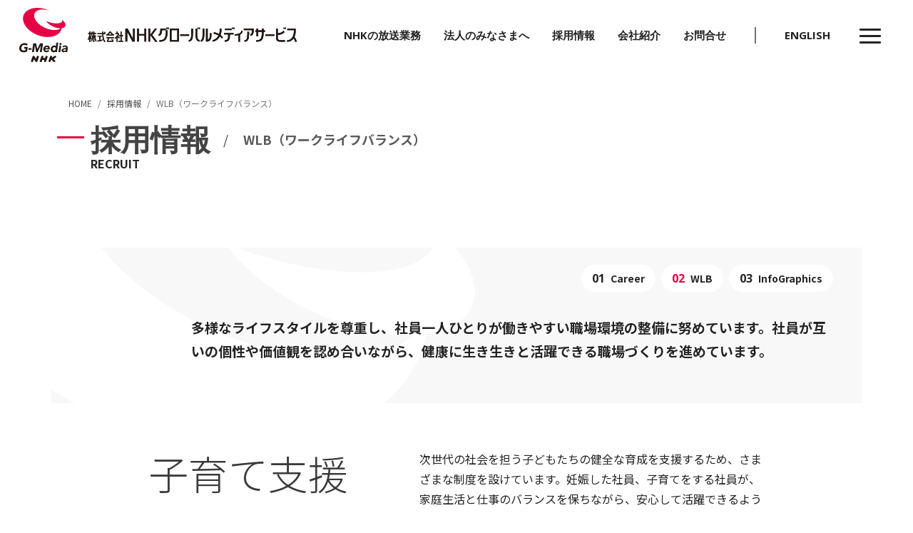

--- FILE ---
content_type: text/html
request_url: https://www.nhk-g.co.jp/recruit/culture-wlb/
body_size: 8577
content:
<!DOCTYPE html>
<html lang="ja" dir="ltr">
  <head prefix="og: http://ogp.me/ns#">
	<meta charset="UTF-8">
	<meta name="viewport" content="width=device-width, initial-scale=1.0">
  <meta name="format-detection" content="telephone=no">
  <title>WLB（ワークライフバランス） | 株式会社NHKグローバルメディアサービス</title>
	<style>img:is([sizes="auto" i], [sizes^="auto," i]) { contain-intrinsic-size: 3000px 1500px }</style>
	
<!-- SEO SIMPLE PACK 3.6.2 -->
<meta name="description" content="私たちの仕事は、確かな情報を伝え豊かなコンテンツで人と人をつなぐこと。言葉、文化、身体の違いを超え多様な価値を認め合うそんな未来の実現に向けともに働く“若い力”を募集します。">
<meta name="keywords" content="NHKグローバルメディアサービス,Gメディア,G-media,gmedia,GM,">
<link rel="canonical" href="https://www.nhk-g.co.jp/recruit/culture-wlb/">
<meta property="og:locale" content="ja_JP">
<meta property="og:type" content="article">
<meta property="og:image" content="https://www.nhk-g.co.jp/wp-content/uploads/2023/01/culture-thumb-2.jpg">
<meta property="og:title" content="WLB（ワークライフバランス） | 株式会社NHKグローバルメディアサービス">
<meta property="og:description" content="私たちの仕事は、確かな情報を伝え豊かなコンテンツで人と人をつなぐこと。言葉、文化、身体の違いを超え多様な価値を認め合うそんな未来の実現に向けともに働く“若い力”を募集します。">
<meta property="og:url" content="https://www.nhk-g.co.jp/recruit/culture-wlb/">
<meta property="og:site_name" content="株式会社NHKグローバルメディアサービス">
<meta name="twitter:card" content="summary_large_image">
<!-- / SEO SIMPLE PACK -->

<style id="global-styles-inline-css">:root{--wp--preset--aspect-ratio--square: 1;--wp--preset--aspect-ratio--4-3: 4/3;--wp--preset--aspect-ratio--3-4: 3/4;--wp--preset--aspect-ratio--3-2: 3/2;--wp--preset--aspect-ratio--2-3: 2/3;--wp--preset--aspect-ratio--16-9: 16/9;--wp--preset--aspect-ratio--9-16: 9/16;--wp--preset--color--black: #000000;--wp--preset--color--cyan-bluish-gray: #abb8c3;--wp--preset--color--white: #ffffff;--wp--preset--color--pale-pink: #f78da7;--wp--preset--color--vivid-red: #cf2e2e;--wp--preset--color--luminous-vivid-orange: #ff6900;--wp--preset--color--luminous-vivid-amber: #fcb900;--wp--preset--color--light-green-cyan: #7bdcb5;--wp--preset--color--vivid-green-cyan: #00d084;--wp--preset--color--pale-cyan-blue: #8ed1fc;--wp--preset--color--vivid-cyan-blue: #0693e3;--wp--preset--color--vivid-purple: #9b51e0;--wp--preset--gradient--vivid-cyan-blue-to-vivid-purple: linear-gradient(135deg,rgba(6,147,227,1) 0%,rgb(155,81,224) 100%);--wp--preset--gradient--light-green-cyan-to-vivid-green-cyan: linear-gradient(135deg,rgb(122,220,180) 0%,rgb(0,208,130) 100%);--wp--preset--gradient--luminous-vivid-amber-to-luminous-vivid-orange: linear-gradient(135deg,rgba(252,185,0,1) 0%,rgba(255,105,0,1) 100%);--wp--preset--gradient--luminous-vivid-orange-to-vivid-red: linear-gradient(135deg,rgba(255,105,0,1) 0%,rgb(207,46,46) 100%);--wp--preset--gradient--very-light-gray-to-cyan-bluish-gray: linear-gradient(135deg,rgb(238,238,238) 0%,rgb(169,184,195) 100%);--wp--preset--gradient--cool-to-warm-spectrum: linear-gradient(135deg,rgb(74,234,220) 0%,rgb(151,120,209) 20%,rgb(207,42,186) 40%,rgb(238,44,130) 60%,rgb(251,105,98) 80%,rgb(254,248,76) 100%);--wp--preset--gradient--blush-light-purple: linear-gradient(135deg,rgb(255,206,236) 0%,rgb(152,150,240) 100%);--wp--preset--gradient--blush-bordeaux: linear-gradient(135deg,rgb(254,205,165) 0%,rgb(254,45,45) 50%,rgb(107,0,62) 100%);--wp--preset--gradient--luminous-dusk: linear-gradient(135deg,rgb(255,203,112) 0%,rgb(199,81,192) 50%,rgb(65,88,208) 100%);--wp--preset--gradient--pale-ocean: linear-gradient(135deg,rgb(255,245,203) 0%,rgb(182,227,212) 50%,rgb(51,167,181) 100%);--wp--preset--gradient--electric-grass: linear-gradient(135deg,rgb(202,248,128) 0%,rgb(113,206,126) 100%);--wp--preset--gradient--midnight: linear-gradient(135deg,rgb(2,3,129) 0%,rgb(40,116,252) 100%);--wp--preset--font-size--small: 13px;--wp--preset--font-size--medium: 20px;--wp--preset--font-size--large: 36px;--wp--preset--font-size--x-large: 42px;--wp--preset--spacing--20: 0.44rem;--wp--preset--spacing--30: 0.67rem;--wp--preset--spacing--40: 1rem;--wp--preset--spacing--50: 1.5rem;--wp--preset--spacing--60: 2.25rem;--wp--preset--spacing--70: 3.38rem;--wp--preset--spacing--80: 5.06rem;--wp--preset--shadow--natural: 6px 6px 9px rgba(0, 0, 0, 0.2);--wp--preset--shadow--deep: 12px 12px 50px rgba(0, 0, 0, 0.4);--wp--preset--shadow--sharp: 6px 6px 0px rgba(0, 0, 0, 0.2);--wp--preset--shadow--outlined: 6px 6px 0px -3px rgba(255, 255, 255, 1), 6px 6px rgba(0, 0, 0, 1);--wp--preset--shadow--crisp: 6px 6px 0px rgba(0, 0, 0, 1);}:where(.is-layout-flex){gap: 0.5em;}:where(.is-layout-grid){gap: 0.5em;}body .is-layout-flex{display: flex;}.is-layout-flex{flex-wrap: wrap;align-items: center;}.is-layout-flex > :is(*, div){margin: 0;}body .is-layout-grid{display: grid;}.is-layout-grid > :is(*, div){margin: 0;}:where(.wp-block-columns.is-layout-flex){gap: 2em;}:where(.wp-block-columns.is-layout-grid){gap: 2em;}:where(.wp-block-post-template.is-layout-flex){gap: 1.25em;}:where(.wp-block-post-template.is-layout-grid){gap: 1.25em;}.has-black-color{color: var(--wp--preset--color--black) !important;}.has-cyan-bluish-gray-color{color: var(--wp--preset--color--cyan-bluish-gray) !important;}.has-white-color{color: var(--wp--preset--color--white) !important;}.has-pale-pink-color{color: var(--wp--preset--color--pale-pink) !important;}.has-vivid-red-color{color: var(--wp--preset--color--vivid-red) !important;}.has-luminous-vivid-orange-color{color: var(--wp--preset--color--luminous-vivid-orange) !important;}.has-luminous-vivid-amber-color{color: var(--wp--preset--color--luminous-vivid-amber) !important;}.has-light-green-cyan-color{color: var(--wp--preset--color--light-green-cyan) !important;}.has-vivid-green-cyan-color{color: var(--wp--preset--color--vivid-green-cyan) !important;}.has-pale-cyan-blue-color{color: var(--wp--preset--color--pale-cyan-blue) !important;}.has-vivid-cyan-blue-color{color: var(--wp--preset--color--vivid-cyan-blue) !important;}.has-vivid-purple-color{color: var(--wp--preset--color--vivid-purple) !important;}.has-black-background-color{background-color: var(--wp--preset--color--black) !important;}.has-cyan-bluish-gray-background-color{background-color: var(--wp--preset--color--cyan-bluish-gray) !important;}.has-white-background-color{background-color: var(--wp--preset--color--white) !important;}.has-pale-pink-background-color{background-color: var(--wp--preset--color--pale-pink) !important;}.has-vivid-red-background-color{background-color: var(--wp--preset--color--vivid-red) !important;}.has-luminous-vivid-orange-background-color{background-color: var(--wp--preset--color--luminous-vivid-orange) !important;}.has-luminous-vivid-amber-background-color{background-color: var(--wp--preset--color--luminous-vivid-amber) !important;}.has-light-green-cyan-background-color{background-color: var(--wp--preset--color--light-green-cyan) !important;}.has-vivid-green-cyan-background-color{background-color: var(--wp--preset--color--vivid-green-cyan) !important;}.has-pale-cyan-blue-background-color{background-color: var(--wp--preset--color--pale-cyan-blue) !important;}.has-vivid-cyan-blue-background-color{background-color: var(--wp--preset--color--vivid-cyan-blue) !important;}.has-vivid-purple-background-color{background-color: var(--wp--preset--color--vivid-purple) !important;}.has-black-border-color{border-color: var(--wp--preset--color--black) !important;}.has-cyan-bluish-gray-border-color{border-color: var(--wp--preset--color--cyan-bluish-gray) !important;}.has-white-border-color{border-color: var(--wp--preset--color--white) !important;}.has-pale-pink-border-color{border-color: var(--wp--preset--color--pale-pink) !important;}.has-vivid-red-border-color{border-color: var(--wp--preset--color--vivid-red) !important;}.has-luminous-vivid-orange-border-color{border-color: var(--wp--preset--color--luminous-vivid-orange) !important;}.has-luminous-vivid-amber-border-color{border-color: var(--wp--preset--color--luminous-vivid-amber) !important;}.has-light-green-cyan-border-color{border-color: var(--wp--preset--color--light-green-cyan) !important;}.has-vivid-green-cyan-border-color{border-color: var(--wp--preset--color--vivid-green-cyan) !important;}.has-pale-cyan-blue-border-color{border-color: var(--wp--preset--color--pale-cyan-blue) !important;}.has-vivid-cyan-blue-border-color{border-color: var(--wp--preset--color--vivid-cyan-blue) !important;}.has-vivid-purple-border-color{border-color: var(--wp--preset--color--vivid-purple) !important;}.has-vivid-cyan-blue-to-vivid-purple-gradient-background{background: var(--wp--preset--gradient--vivid-cyan-blue-to-vivid-purple) !important;}.has-light-green-cyan-to-vivid-green-cyan-gradient-background{background: var(--wp--preset--gradient--light-green-cyan-to-vivid-green-cyan) !important;}.has-luminous-vivid-amber-to-luminous-vivid-orange-gradient-background{background: var(--wp--preset--gradient--luminous-vivid-amber-to-luminous-vivid-orange) !important;}.has-luminous-vivid-orange-to-vivid-red-gradient-background{background: var(--wp--preset--gradient--luminous-vivid-orange-to-vivid-red) !important;}.has-very-light-gray-to-cyan-bluish-gray-gradient-background{background: var(--wp--preset--gradient--very-light-gray-to-cyan-bluish-gray) !important;}.has-cool-to-warm-spectrum-gradient-background{background: var(--wp--preset--gradient--cool-to-warm-spectrum) !important;}.has-blush-light-purple-gradient-background{background: var(--wp--preset--gradient--blush-light-purple) !important;}.has-blush-bordeaux-gradient-background{background: var(--wp--preset--gradient--blush-bordeaux) !important;}.has-luminous-dusk-gradient-background{background: var(--wp--preset--gradient--luminous-dusk) !important;}.has-pale-ocean-gradient-background{background: var(--wp--preset--gradient--pale-ocean) !important;}.has-electric-grass-gradient-background{background: var(--wp--preset--gradient--electric-grass) !important;}.has-midnight-gradient-background{background: var(--wp--preset--gradient--midnight) !important;}.has-small-font-size{font-size: var(--wp--preset--font-size--small) !important;}.has-medium-font-size{font-size: var(--wp--preset--font-size--medium) !important;}.has-large-font-size{font-size: var(--wp--preset--font-size--large) !important;}.has-x-large-font-size{font-size: var(--wp--preset--font-size--x-large) !important;}
:where(.wp-block-post-template.is-layout-flex){gap: 1.25em;}:where(.wp-block-post-template.is-layout-grid){gap: 1.25em;}
:where(.wp-block-columns.is-layout-flex){gap: 2em;}:where(.wp-block-columns.is-layout-grid){gap: 2em;}
:root :where(.wp-block-pullquote){font-size: 1.5em;line-height: 1.6;}</style>
		<meta name="ssp-url">
		<meta name="ssp-origin-url" content="aHR0cHM6Ly9jbXMubmhrLWcuY28uanA=">

					<meta name="ssp-config-url" content="/wp-content/uploads/simply-static/configs/">
		
				    <!-- font -->
    <link rel="preconnect" href="https://fonts.googleapis.com/">
    <link rel="preconnect" href="https://fonts.gstatic.com/" crossorigin>
<link href="https://fonts.googleapis.com/css2?family=M+PLUS+2:wght@400;500&family=Noto+Sans+JP:wght@300;400;500;700&family=Open+Sans:wght@600;700&family=Public+Sans:wght@400;600&family=Material+Icons&display=swap" rel="stylesheet">
    
    <link rel="stylesheet" href="https://unpkg.com/tippy.js@6.3.7/animations/shift-toward.css">
    <link rel="stylesheet" href="https://unpkg.com/tippy.js@6.3.7/themes/translucent.css">
    <link rel="stylesheet" href="https://cdn.jsdelivr.net/npm/swiper@8/swiper-bundle.min.css">
    <!-- style -->
    <link rel="stylesheet" href="https://www.nhk-g.co.jp/wp-content/themes/g-media/common/css/style.css">
    <link rel="stylesheet" href="https://www.nhk-g.co.jp/wp-content/themes/g-media/common/css/form.css">
    <!-- vendor js -->
    <script src="https://www.nhk-g.co.jp/wp-content/themes/g-media/common/js/vendor/jquery-3.6.0.min.js"></script>
    <script src="https://www.nhk-g.co.jp/wp-content/themes/g-media/common/js/vendor/jquery-3.6.1.slim.min.js"></script> 
    <script src="https://www.nhk-g.co.jp/wp-content/themes/g-media/common/js/vendor/bootstrap-5.2.0/dist/js/bootstrap.min.js"></script>
    <script src="https://www.nhk-g.co.jp/wp-content/themes/g-media/js/index.js"></script>
    <script src="https://unpkg.com/@popperjs/core@2/dist/umd/popper.min.js"></script>
    <script src="https://unpkg.com/tippy.js@6/dist/tippy-bundle.umd.js"></script>
    <script src="https://cdn.jsdelivr.net/npm/swiper@8/swiper-bundle.min.js"></script>
    <script src="https://cdn.jsdelivr.net/npm/lax.js"></script>
    <!-- main js -->
    <script src="https://www.nhk-g.co.jp/wp-content/themes/g-media/common/js/bundle.js" defer></script>
  </head>


<body class="wp-singular recruit-template-default single single-recruit postid-319 wp-theme-g-media display-v-column">
<a id="pagetop" name="pagetop"></a>
<div id="page" class="site">

	<header id="Header" class="c-header">
  <div class="header-container">
    <div class="d-flex justify-content-between align-items-center">
      <div class="site-name">
        <h1 class="my-0"><a href="https://www.nhk-g.co.jp/" class="site-name-link"><img src="https://www.nhk-g.co.jp/wp-content/themes/g-media/common/img/logo1.svg" alt="" class="i-logo-mark" width="68" height="76"><span class="i-logo-type-wrap">
          <img src="https://www.nhk-g.co.jp/wp-content/themes/g-media/common/img/logo2.svg" alt="株式会社NHKグローバルメディアサービス" width="293" height="76" class="i-logo-type"></span></a></h1>
      </div>
      <a href="#Main" style="position: absolute;" class="invisible-focusable">Skip to Content (Press Enter)</a>
      <a href="#primaryNav" style="position: absolute;" class="invisible-focusable">Skip
        to Main Navigation (Press Enter)</a>
      <div class="primary-nav-wrap py-2 px-3">
        <nav class="primary-nav d-flex align-items-center">
          <ul id="primaryNav" class="nav nav-pills nav-link-underline">
<a href="https://www.nhk-g.co.jp/works/" class="nav-link py-0 has-dropdown"><span class="i-line">NHKの放送業務</span></a><ul class="d-none">
<a href="https://www.nhk-g.co.jp/works/news" class="dropdown-item px-2 py-1">ニュース制作</a><a href="https://www.nhk-g.co.jp/works/creation" class="dropdown-item px-2 py-1">番組制作</a><a href="https://www.nhk-g.co.jp/works/digital/" class="dropdown-item px-2 py-1">デジタルサービス</a><a href="https://www.nhk-g.co.jp/works/sports" class="dropdown-item px-2 py-1">スポーツ中継</a><a href="https://www.nhk-g.co.jp/works/universal" class="dropdown-item px-2 py-1">字幕・手話ニュース制作</a><a href="https://www.nhk-g.co.jp/works/international" class="dropdown-item px-2 py-1">国際映像コーディネーション</a><a href="https://www.nhk-g.co.jp/works/bilingual/" class="dropdown-item px-2 py-1">通訳・翻訳</a>
</ul>
<a href="https://www.nhk-g.co.jp/business" class="nav-link py-0 has-dropdown"><span class="i-line">法人のみなさまへ</span></a><ul class="d-none">
<a href="https://www.digitalsignage.nhk-g.co.jp/" target="_blank" class="dropdown-item px-2 py-1">デジタルサイネージ</a><a href="https://livetext.jp/" target="_blank" class="dropdown-item px-2 py-1">LIVETEXT（会場字幕）</a><a href="https://www.nhk-g.co.jp/business/event/" class="dropdown-item px-2 py-1">イベントの企画制作・配信</a><a href="https://www.nhk-g.co.jp/business/media/" class="dropdown-item px-2 py-1">官公庁・企業の動画制作</a><a href="https://www.nhk-g.co.jp/business/sportsbusiness/" class="dropdown-item px-2 py-1">スポーツ事業</a><a href="https://www.a.nhk-g.co.jp/bilingual/" target="_blank" class="dropdown-item px-2 py-1">通訳・翻訳サービス</a><a href="https://www.a.nhk-g.co.jp/kenshu/" target="_blank" class="dropdown-item px-2 py-1">通訳・翻訳者養成講座</a>
</ul>
<a href="https://www.nhk-g.co.jp/recruit/" class="nav-link py-0 has-dropdown"><span class="i-line">採用情報</span></a><ul class="d-none">
<a href="https://www.nhk-g.co.jp/recruit/newgrads" class="dropdown-item px-2 py-2"><span class="i-line">採用要件</span></a><ul class="reset ps-3 mb-2">
<a href="https://www.nhk-g.co.jp/recruit/newgrads" class="dropdown-item px-2 py-1">新卒採用<small> (既卒者含む)</small></a><a href="https://www.nhk-g.co.jp/wp-content/uploads/2026/01/recruit_career_20260113.pdf" target="_blank" class="dropdown-item px-2 py-1">キャリア採用</a><a href="https://www.nhk-g.co.jp/return/" class="dropdown-item px-2 py-1">キャリア採用 <small>(Gメディア退職者)</small></a>
</ul>
<a href="https://www.nhk-g.co.jp/recruit/#workersWrap" class="dropdown-item px-2 py-1">社員紹介</a><a href="https://www.nhk-g.co.jp/recruit/culture-career" class="dropdown-item px-2 py-2"><span class="i-line">環境を知る</span></a><ul class="reset ps-3 mb-2">
<a href="https://www.nhk-g.co.jp/recruit/culture-career" class="dropdown-item px-2 py-1">キャリアアップ／研修制度</a><a href="https://www.nhk-g.co.jp/recruit/culture-wlb" class="dropdown-item px-2 py-1">ワークライフバランス</a><a href="https://www.nhk-g.co.jp/recruit/culture-info" class="dropdown-item px-2 py-1">数字で見るGメディア</a>
</ul>
</ul>
<a href="https://www.nhk-g.co.jp/company" class="nav-link py-0 has-dropdown"><span class="i-line">会社紹介</span></a><ul class="d-none">
<a href="https://www.nhk-g.co.jp/company/" class="dropdown-item px-2 py-1">会社概要</a><a href="https://www.nhk-g.co.jp/company/history" class="dropdown-item px-2 py-1">沿革・受賞歴</a><a href="https://www.nhk-g.co.jp/company/organization/" class="dropdown-item px-2 py-1">組織図</a><a href="https://www.nhk-g.co.jp/company/effort" class="dropdown-item px-2 py-2"><span class="i-line">制度</span></a><ul class="reset ps-3 mb-2"><a href="https://www.nhk-g.co.jp/company/sdgs" class="dropdown-item px-2 py-1">SDGsへの取り組み</a></ul>
<a href="https://www.nhk-g.co.jp/company/access" class="dropdown-item px-2 py-1">アクセスマップ</a>
</ul>
<a href="https://www.nhk-g.co.jp/inquiry/" class="nav-link py-0">お問合せ</a>
</ul>      <ul class="nav nav-pills border-start border-2 border-secondary ps-4 mx-4 nav-link-underline">
            <li class="nav-item"><a href="https://www.nhk-g.co.jp/english/" class="nav-link py-0"><span class="i-line">ENGLISH</span></a></li>
          </ul>
        </nav>
      </div>
    </div>
  </div>
  <!-- mega -->
  <input id="megaDropToggle" type="checkbox" tabindex="-1" class="position-fixed">
  <div class="burger-button-wrap">
    <label for="megaDropToggle" name="burger-button" class="btn border-0 btn-burger rounded" tabindex="-1"><i></i><i></i><i></i><span class="hide-text">メニュー</span></label>
    <!-- <button type="button" name="burger-button" class="btn border-0 btn-burger rounded"><i></i><i></i><i></i><span class="hide-text">メニュー</span></button> -->
  </div>
  <div id="megaDropDown" class="mega-drop-wrap">
    <div class="header-container mega-drop-columm">
      <div class="d-flex justify-content-between align-items-center">
        <div class="site-name">
          <h2 class="my-0"><a href="https://www.nhk-g.co.jp/" class="site-name-link" tabindex="-1"><img src="https://www.nhk-g.co.jp/wp-content/themes/g-media/common/img/logo1_white.svg" alt="" class="i-logo-mark" width="68" height="76"><span class="i-logo-type-wrap">
            <img src="https://www.nhk-g.co.jp/wp-content/themes/g-media/common/img/logo2_white.svg" alt="株式会社NHKグローバルメディアサービス" width="293" height="76" class="i-logo-type"></span></a></h2>
        </div>
      </div>

      <div class="container mega-drop-nav-wrap">
        <div class="row row-cols-1 row-cols-md-2 row-cols-lg-4 text-light">
        <div class="col"><dl class="category-box">
<dt><a href="https://www.nhk-g.co.jp/works/" tabindex="-1"><span class="i-a-text">NHKの放送業務</span></a></dt>
<dd><ul role="list">
<li><a href="https://www.nhk-g.co.jp/works/news"><span class="i-a-text">ニュース制作</span></a></li>
<li><a href="https://www.nhk-g.co.jp/works/creation"><span class="i-a-text">番組制作</span></a></li>
<li><a href="https://www.nhk-g.co.jp/works/digital/"><span class="i-a-text">デジタルサービス</span></a></li>
<li><a href="https://www.nhk-g.co.jp/works/sports"><span class="i-a-text">スポーツ中継</span></a></li>
<li><a href="https://www.nhk-g.co.jp/works/universal"><span class="i-a-text">字幕・手話ニュース制作</span></a></li>
<li><a href="https://www.nhk-g.co.jp/works/international"><span class="i-a-text">国際映像コーディネーション</span></a></li>
<li><a href="https://www.nhk-g.co.jp/works/bilingual/"><span class="i-a-text">通訳・翻訳</span></a></li>
</ul></dd>
</dl></div>
<div class="col"><dl class="category-box">
<dt><a href="https://www.nhk-g.co.jp/business" tabindex="-1"><span class="i-a-text">法人のみなさまへ</span></a></dt>
<dd><ul role="list">
<li><a href="https://www.digitalsignage.nhk-g.co.jp/" target="_blank"><span class="i-a-text">デジタルサイネージ</span></a></li>
<li><a href="https://livetext.jp/" target="_blank"><span class="i-a-text">LIVETEXT（会場字幕）</span></a></li>
<li><a href="https://www.nhk-g.co.jp/business/event/"><span class="i-a-text">イベントの企画制作・配信</span></a></li>
<li><a href="https://www.nhk-g.co.jp/business/media/"><span class="i-a-text">官公庁・企業の動画制作</span></a></li>
<li><a href="https://www.nhk-g.co.jp/business/sportsbusiness/"><span class="i-a-text">スポーツ事業</span></a></li>
<li><a href="https://www.a.nhk-g.co.jp/bilingual/" target="_blank"><span class="i-a-text">通訳・翻訳サービス</span></a></li>
<li><a href="https://www.a.nhk-g.co.jp/kenshu/" target="_blank"><span class="i-a-text">通訳・翻訳者養成講座</span></a></li>
</ul></dd>
</dl></div>
<div class="col"><dl class="category-box">
<dt><a href="https://www.nhk-g.co.jp/recruit/" tabindex="-1"><span class="i-a-text">採用情報</span></a></dt>
<dd><ul role="list">
<li>
<a href="https://www.nhk-g.co.jp/recruit/newgrads"><span class="i-a-text">採用要件</span></a><ul class="grandchildren">
<li><a href="https://www.nhk-g.co.jp/recruit/newgrads">新卒採用<small> (既卒者含む)</small></a></li>
<li><a href="https://www.nhk-g.co.jp/wp-content/uploads/2026/01/recruit_career_20260113.pdf" target="_blank">キャリア採用</a></li>
<li><a href="https://www.nhk-g.co.jp/return/">キャリア採用 <small>(Gメディア退職者)</small></a></li>
</ul>
</li>
<li><a href="https://www.nhk-g.co.jp/recruit/#workersWrap"><span class="i-a-text">社員紹介</span></a></li>
<li>
<a href="https://www.nhk-g.co.jp/recruit/culture-career"><span class="i-a-text">環境を知る</span></a><ul class="grandchildren">
<li><a href="https://www.nhk-g.co.jp/recruit/culture-career">キャリアアップ／研修制度</a></li>
<li><a href="https://www.nhk-g.co.jp/recruit/culture-wlb">ワークライフバランス</a></li>
<li><a href="https://www.nhk-g.co.jp/recruit/culture-info">数字で見るGメディア</a></li>
</ul>
</li>
</ul></dd>
</dl></div>
<div class="col">
<dl class="category-box">
<dt><a href="https://www.nhk-g.co.jp/company" tabindex="-1"><span class="i-a-text">会社紹介</span></a></dt>
<dd><ul role="list">
<li><a href="https://www.nhk-g.co.jp/company/"><span class="i-a-text">会社概要</span></a></li>
<li><a href="https://www.nhk-g.co.jp/company/history"><span class="i-a-text">沿革・受賞歴</span></a></li>
<li><a href="https://www.nhk-g.co.jp/company/organization/"><span class="i-a-text">組織図</span></a></li>
<li>
<a href="https://www.nhk-g.co.jp/company/effort"><span class="i-a-text">制度</span></a><ul class="grandchildren"><li><a href="https://www.nhk-g.co.jp/company/sdgs">SDGsへの取り組み</a></li></ul>
</li>
<li><a href="https://www.nhk-g.co.jp/company/access"><span class="i-a-text">アクセスマップ</span></a></li>
</ul></dd>
</dl>
<dl class="category-box"><dt><a href="https://www.nhk-g.co.jp/inquiry/" tabindex="-1"><span class="i-a-text">お問合せ</span></a></dt></dl>
<dl class="category-box"><dt class="i-en"><a href="https://www.nhk-g.co.jp/english/" class="is-megadrop-last" tabindex="-1"><span class="i-a-text">ENGLISH</span></a></dt></dl>
</div>        </div>

      </div>
    </div>
  </div>
</header>



<!-- #main -->
<main id="Main" class="main-v-column">
    <section class="page-header">
      <div class="container-fluid wide-container">
        <nav aria-label="breadcrumb">
          <ol class="breadcrumb a-td-alt">
            <li class="breadcrumb-item"><a href="https://www.nhk-g.co.jp/">HOME</a></li>
            <li class="breadcrumb-item"><a href="https://www.nhk-g.co.jp/recruit/">採用情報</a></li>
            <li class="breadcrumb-item active" aria-current="page">WLB（ワークライフバランス）</li>
          </ol>
        </nav>
        <h1 class="head-1">
          <div>
            <div class="page-title-main">
              <span class="head-1-en" lang="en">採用情報</span>
              <span class="current-page-title">WLB（ワークライフバランス）</span>
            </div>
            <small class="d-block head-1-sub">RECRUIT</small>
          </div>
        </h1>
      </div>
    </section>
		<article class="content-wrap">
			<div class="container-fluid wide-container">
				<div class="container px-0">
				<div class="mb-5">
					<div class="row cols-1 row-cols-x1-2 gx-5">
							<br>
<article class="content-wrap">
<div class="container-fluid wide-container">
<div class="container px-0">
<div class="mb-0">
            <script>const body_elm = document.querySelector('body');
              body_elm.classList.add('is-page-header-bgi-none');</script>
<div class="vw-100-box bg-light mb-5 culture-lead-wrap position-relative">
              <!-- <img decoding="async" src="../common/img/culture-thumb-2.webp" alt="" class="position-absolute w-100 h-100 culture-lead-bg-img"> -->
<div class="container-fluid wide-container py-4 culture-lead-content" data-trigger-ratio="0">
<div class="container px-0">
<div class="d-flex justify-content-end">
<nav class="px-md-3">
<ul class="reset row gx-2 bottom-page-nav" role="list">
<li class="col-auto"><a href="https://www.nhk-g.co.jp/recruit/culture-career/" class="btn btn-white rounded-pill no-before-arrow "><span lang="en" class="me-2">01</span><span>Career</span></a></li>
<li class="col-auto"><a href="https://www.nhk-g.co.jp/recruit/culture-wlb/" class="btn btn-white rounded-pill no-before-arrow is-current"><span lang="en" class="me-2">02</span><span>WLB</span></a></li>
<li class="col-auto"><a href="https://www.nhk-g.co.jp/recruit/culture-info/" class="btn btn-white rounded-pill no-before-arrow "><span lang="en" class="me-2">03</span><span>InfoGraphics</span></a></li>
</ul>
</nav>
</div>
</div>
<div class="container px-0 pt-2 py-md-3">
<div class="lead-wrap justify-content-end px-md-3">
<div class="i-text-wrap">
<p class="fw-bold">多様なライフスタイルを尊重し、社員一人ひとりが働きやすい職場環境の整備に努めています。社員が互いの個性や価値観を認め合いながら、健康に生き生きと活躍できる職場づくりを進めています。</p>
</div>
</div>
</div>
</div>
</div>
<section class="py-md-3 intersected-up-fade" data-trigger-ratio="0">
<div class="px-md-3">
<div class="row gx-5">
<div class="col">
<h2 class="display-4">子育て<span class="d-inline-block">支援</span>
</h2>
<figure class="mt-4 mb-4 d-md-none">
                      <picture><source media="(max-width: 767.99px)" srcset="https://www.nhk-g.co.jp/wp-content/uploads/2023/01/wlb-img-sm-1.webp"><img fetchpriority="high" decoding="async" alt="" width="1320" height="400">
                      </picture>
                    </figure>
</div>
<div class="col-12 col-lg-7">
<p>次世代の社会を担う子どもたちの健全な育成を支援するため、さまざまな制度を設けています。妊娠した社員、子育てをする社員が、家庭生活と仕事のバランスを保ちながら、安心して活躍できるよう支援策を拡充しています。『子育てサポート企業』として厚生労働大臣認定の「くるみんマーク」を取得しました。</p>
</div>
</div>
</div>
<p><!-- ,
  {
    name: '事業所内保育所',
    text: '本社から徒歩５分の場所にある保育所を利用できます。'
  } --></p>
<ul class="reset row row-cols-1 row-cols-md-3 gx-3 gy-3 mt-2 mt-md-4 mb-3 mb-md-5" role="list">
<li class="col">
<div class="border h-100 p-2">
<div class="text-center bg-light mb-3 wlb-pict-card">
<div class="mb-2"><img decoding="async" src="https://www.nhk-g.co.jp/wp-content/uploads/2023/01/wlb-pict-1-1.svg" alt="" width="64" height="64"></div>
<div>
<h3 class="h5 mb-0">育児休職制度</h3>
</div>
</div>
<p>お子さんが満２歳に達する日まで休業することができます。</p>
</div>
</li>
<li class="col">
<div class="border h-100 p-2">
<div class="text-center bg-light mb-3 wlb-pict-card">
<div class="mb-2"><img decoding="async" src="https://www.nhk-g.co.jp/wp-content/uploads/2023/01/wlb-pict-1-2.svg" alt="" width="64" height="64"></div>
<div>
<h3 class="h5 mb-0">育児時短勤務制度</h3>
</div>
</div>
<p>お子さんが小学校３年生の年度末を迎える日まで、勤務時間を１日最大２時間短縮することができます。</p>
</div>
</li>
<li class="col">
<div class="border h-100 p-2">
<div class="text-center bg-light mb-3 wlb-pict-card">
<div class="mb-2"><img decoding="async" src="https://www.nhk-g.co.jp/wp-content/uploads/2023/01/wlb-pict-1-3.svg" alt="" width="64" height="64"></div>
<div>
<h3 class="h5 mb-0">看護休暇制度</h3>
</div>
</div>
<p>お子さんが小学校３年生の年度末を迎える日まで、病気の時は、看護休暇を取得できます。時間単位で休暇をとることができます。</p>
</div>
</li>
</ul>
<figure class="mt-4 mb-0 d-none d-md-block">
                <picture><source media="(min-width: 768px)" srcset="https://www.nhk-g.co.jp/wp-content/uploads/2023/01/wlb-img-1.jpg"><img fetchpriority="high" decoding="async" alt="" width="1320" height="400">
                </picture>
              </figure>
</section>
<hr>
<section class="py-md-3 intersected-up-fade" data-trigger-ratio="0.1">
<div class="px-md-3">
<div class="row gx-5">
<div class="col">
<h2 class="display-4">多様なライフスタイルを<span class="d-inline-block">尊重</span>
</h2>
<figure class="mt-4 mb-4 d-md-none">
                      <picture><source media="(max-width: 767.99px)" srcset="https://www.nhk-g.co.jp/wp-content/uploads/2023/01/wlb-img-sm-2.webp"><img fetchpriority="high" decoding="async" alt="" width="1320" height="400">
                      </picture>
                    </figure>
</div>
<div class="col-12 col-lg-7">
<p>それぞれのライフステージにある社員一人ひとりが、十分に力を発揮できる職場づくりを目指しています。多様な働き方ができる環境を整備するとともに、ダイバーシティを推進するため、社員の意識改革にも努めています。</p>
</div>
</div>
</div>
<ul class="reset row row-cols-1 row-cols-md-5 gx-4 gy-3 mt-2 mt-md-4 mb-3 mb-md-5" role="list">
<li class="col">
<div class="border h-100 p-2">
<div class="text-center bg-light mb-3 wlb-pict-card">
<div class="mb-2"><img decoding="async" src="https://www.nhk-g.co.jp/wp-content/uploads/2023/01/wlb-pict-2-1.svg" alt="" width="64" height="64"></div>
<div>
<h3 class="h5 mb-0">フレックスタイム制度</h3>
</div>
</div>
<p>社員がフレキシブルに勤務時間を変更できます。仕事とプライベートのバランスをとりながら、日々の都合にあわせて出勤時間を早めたり、遅くしたりできます。</p>
</div>
</li>
<li class="col">
<div class="border h-100 p-2">
<div class="text-center bg-light mb-3 wlb-pict-card">
<div class="mb-2"><img decoding="async" src="https://www.nhk-g.co.jp/wp-content/uploads/2023/01/wlb-pict-2-2.svg" alt="" width="64" height="64"></div>
<div>
<h3 class="h5 mb-0">リモートワーク制度</h3>
</div>
</div>
<p>場所にとらわれず勤務ができる制度です。社員がリモートワークに使うＰＣやスマホは、会社が貸与しています。</p>
</div>
</li>
<li class="col">
<div class="border h-100 p-2">
<div class="text-center bg-light mb-3 wlb-pict-card">
<div class="mb-2"><img decoding="async" src="https://www.nhk-g.co.jp/wp-content/uploads/2023/01/wlb-pict-2-3.svg" alt="" width="64" height="64"></div>
<div>
<h3 class="h5 mb-0">介護短時間勤務制度</h3>
</div>
</div>
<p>家族の介護にあたる社員は、勤務時間を１日最大２時間短縮することができます。</p>
</div>
</li>
<li class="col">
<div class="border h-100 p-2">
<div class="text-center bg-light mb-3 wlb-pict-card">
<div class="mb-2"><img decoding="async" src="https://www.nhk-g.co.jp/wp-content/uploads/2023/01/wlb-pict-2-4.svg" alt="" width="64" height="64"></div>
<div>
<h3 class="h5 mb-0">介護休暇制度</h3>
</div>
</div>
<p>家族の介護にあたる社員は１年度に５日（介護対象者が２人であれば10日）まで休暇を取得できます。</p>
</div>
</li>
<li class="col">
<div class="border h-100 p-2">
<div class="text-center bg-light mb-3 wlb-pict-card">
<div class="mb-2"><img decoding="async" src="https://www.nhk-g.co.jp/wp-content/uploads/2023/01/wlb-pict-2-5.svg" alt="" width="64" height="64"></div>
<div>
<h3 class="h5 mb-0">積立休暇制度</h3>
</div>
</div>
<p>消化できなかった勤労休暇を積み立てて、介護・看護や病気の療養（通院）にあてることができます。</p>
</div>
</li>
</ul>
<figure class="mt-4 mb-0 d-none d-md-block">
                <picture><source media="(min-width: 768px)" srcset="https://www.nhk-g.co.jp/wp-content/uploads/2023/01/wlb-img-2.jpg"><img fetchpriority="high" decoding="async" alt="" width="1320" height="400">
                </picture>
              </figure>
</section>
<hr>
<section class="py-md-3 intersected-up-fade" data-trigger-ratio="0.1">
<div class="px-md-3">
<div class="row gx-5">
<div class="col">
<h2 class="display-4">健康の維持・<span class="d-inline-block">増進</span>
</h2>
<figure class="mt-4 mb-4 d-md-none">
                      <picture><source media="(max-width: 767.99px)" srcset="https://www.nhk-g.co.jp/wp-content/uploads/2023/01/wlb-img-sm-3.jpg"><img fetchpriority="high" decoding="async" alt="" width="1320" height="400">
                      </picture>
                    </figure>
</div>
<div class="col-12 col-lg-7">
<p>イノベーションの源泉は「人」です。社員一人ひとりが持つ力を引き出す人事制度改革を進めるとともに、新たなデジタルツールの活用による業務の効率化、働き方改革を推進しています。福利・厚生制度を整え、社員が健康を持続し、生き生きと働きつづけられる環境づくりを目指しています。</p>
</div>
</div>
</div>
<ul class="reset row row-cols-1 row-cols-md-3 gx-4 gy-3 mt-2 mt-md-4 mb-3 mb-md-5" role="list">
<li class="col">
<div class="border h-100 p-2">
<div class="text-center bg-light mb-3 wlb-pict-card">
<div class="mb-2"><img decoding="async" src="https://www.nhk-g.co.jp/wp-content/uploads/2023/01/wlb-pict-3-1.svg" alt="" width="64" height="64"></div>
<div>
<h3 class="h5 mb-0">人間ドック・検診補助</h3>
</div>
</div>
<p>人間ドック、がん検診、婦人科検診、妊産婦検診の費用を補助しています。</p>
</div>
</li>
<li class="col">
<div class="border h-100 p-2">
<div class="text-center bg-light mb-3 wlb-pict-card">
<div class="mb-2"><img decoding="async" src="https://www.nhk-g.co.jp/wp-content/uploads/2023/01/wlb-pict-3-2.svg" alt="" width="64" height="64"></div>
<div>
<h3 class="h5 mb-0">クラブ活動助成制度</h3>
</div>
</div>
<p>世代を超えた社員の交流と健康増進を目的としたクラブ活動に対して、運営・活動費用を助成しています。</p>
</div>
</li>
<li class="col">
<div class="border h-100 p-2">
<div class="text-center bg-light mb-3 wlb-pict-card">
<div class="mb-2"><img decoding="async" src="https://www.nhk-g.co.jp/wp-content/uploads/2023/01/wlb-pict-3-3.svg" alt="" width="64" height="64"></div>
<div>
<h3 class="h5 mb-0">保養施設・スポーツクラブの利用</h3>
</div>
</div>
<p>東京都報道事業健康保険組合に加入しています。組合が契約する全国の保養施設やスポーツクラブを法人契約料金で利用できます。</p>
</div>
</li>
</ul>
<figure class="mt-4 mb-0 d-none d-md-block">
                <picture><source media="(min-width: 768px)" srcset="https://www.nhk-g.co.jp/wp-content/uploads/2023/01/wlb-img-3.jpg"><img fetchpriority="high" decoding="async" alt="" width="1320" height="400">
                </picture>
              </figure>
</section>
</div>
</div>
</div>
</article>
					</div>
				</div>
				</div>
			</div>
	</article>
      

 
<section id="cultureWrap" class="container-fluid py-5 bg-light">
  <div class="container px-0 py-md-5">
<ul class="row row-cols-1 row-cols-md-3 g-0 reset mb-0 lg-banner-wrap intersected-up-fade" data-trigger-ratio="0" role="list">

<li class="col mb-3">
        <div class="card position-relative rounded-0 border-0 bg-transparent overflow-hidden is-hover-img-zoom is-hover-img-zoom-sm">
          <img data-src="./../../wp-content/uploads/2023/01/culture-thumb-1.jpg" src="https://www.nhk-g.co.jp/wp-content/uploads/2023/01/culture-thumb-1.jpg" class="lazyload w-100" alt="" width="" height="">
          <div class="i-btn-wrap flex-column">
            <a href="https://www.nhk-g.co.jp/recruit/culture-career/" class="stretched-link btn btn-outline-light rounded-pill" lang="en">CULTURE <span class="fz-21">01</span></a>
            <span class="fw-bold text-white mt-3 i-text-shadow bg-append-blur-dark">Career（キャリアアップ／研修制度）                      </span>
          </div>
        </div>
      </li>

      <li class="col mb-3">
        <div class="card position-relative rounded-0 border-0 bg-transparent overflow-hidden is-hover-img-zoom is-hover-img-zoom-sm">
          <img data-src="./../../wp-content/uploads/2023/01/culture-thumb-2.jpg" src="https://www.nhk-g.co.jp/wp-content/uploads/2023/01/culture-thumb-2.jpg" class="lazyload w-100" alt="" width="" height="">
          <div class="i-btn-wrap flex-column">
            <a href="https://www.nhk-g.co.jp/recruit/culture-wlb/" class="stretched-link btn btn-outline-light rounded-pill" lang="en">CULTURE <span class="fz-21">02</span></a>
            <span class="fw-bold text-white mt-3 i-text-shadow bg-append-blur-dark">WLB（ワークライフバランス）                      </span>
          </div>
        </div>
      </li>

      <li class="col mb-3">
        <div class="card position-relative rounded-0 border-0 bg-transparent overflow-hidden is-hover-img-zoom is-hover-img-zoom-sm">
          <img data-src="./../../wp-content/uploads/2023/01/culture-thumb-3.jpg" src="https://www.nhk-g.co.jp/wp-content/uploads/2023/01/culture-thumb-3.jpg" class="lazyload w-100" alt="" width="" height="">
          <div class="i-btn-wrap flex-column">
            <a href="https://www.nhk-g.co.jp/recruit/culture-info/" class="stretched-link btn btn-outline-light rounded-pill" lang="en">CULTURE <span class="fz-21">03</span></a>
            <span class="fw-bold text-white mt-3 i-text-shadow bg-append-blur-dark">InfoGraphics／数字で見るGメディア            <img src="https://www.nhk-g.co.jp/wp-content/uploads/2023/01/logo3_white-1.svg" alt="" class="ms-2" width="162" height="24" style="filter: brightness(1) !important; transform: scale(1);">          </span>
          </div>
        </div>
      </li>
    </ul>  </div>
</section>
</main>
<footer class="c-footer">
  <div class="container">
    <div class="c-pagetop">
      <a href="#pagetop" class="btn btn-dark rounded-pill p-0"><span class="material-icons">arrow_upward</span></a>
    </div>
    <nav>
      <ul class="reset footer-nav-list">
        <li class=""><a href="https://www.nhk-g.co.jp/privacypolicy/">個人情報保護</a></li>
        <li class=""><a href="https://www.nhk-g.co.jp/standard/">放送番組と著作権</a></li>
        <li class=""><a href="https://www.nhk-g.co.jp/copyright/">本サイトの利用について</a></li>
      </ul>
    </nav>
    <address class="copyright">
      Copyright© NHK Global Media Services, Inc. ALL rights reserved. 許可なく転載することを禁じます。
    </address>
  </div>
</footer>
  </div>
</body>
</html>

--- FILE ---
content_type: text/css
request_url: https://www.nhk-g.co.jp/wp-content/themes/g-media/common/css/style.css
body_size: 72406
content:
@charset "UTF-8";
/*! Bootstrap  v5.2.0 (https://getbootstrap.com/) Copyright 2011-2022 The Bootstrap Authors Copyright 2011-2022 Twitter, Inc. Licensed under MIT (https://github.com/twbs/bootstrap/blob/main/LICENSE) */
:root { --bs-blue: #0d6efd; --bs-indigo: #6610f2; --bs-purple: #6f42c1; --bs-pink: #d63384; --bs-red: #E60044; --bs-orange: #fd7e14; --bs-yellow: #ffc107; --bs-green: #198754; --bs-teal: #20c997; --bs-cyan: #0dcaf0; --bs-black: #222; --bs-white: #fff; --bs-gray: #737373; --bs-gray-dark: #383838; --bs-gray-100: #fafafa; --bs-gray-200: #ededed; --bs-gray-300: #e0e0e0; --bs-gray-400: #d4d4d4; --bs-gray-500: #b3b3b3; --bs-gray-600: #737373; --bs-gray-700: #4f4f4f; --bs-gray-800: #383838; --bs-gray-900: #242424; --bs-primary: #0d6efd; --bs-secondary: #737373; --bs-success: #198754; --bs-info: #0dcaf0; --bs-warning: #ffc107; --bs-danger: #E60044; --bs-light: #fafafa; --bs-dark: #242424; --bs-primary-rgb: 13, 110, 253; --bs-secondary-rgb: 114.75, 114.75, 114.75; --bs-success-rgb: 25, 135, 84; --bs-info-rgb: 13, 202, 240; --bs-warning-rgb: 255, 193, 7; --bs-danger-rgb: 230, 0, 68; --bs-light-rgb: 249.9, 249.9, 249.9; --bs-dark-rgb: 35.7, 35.7, 35.7; --bs-white-rgb: 255, 255, 255; --bs-black-rgb: 34, 34, 34; --bs-body-color-rgb: 35.7, 35.7, 35.7; --bs-body-bg-rgb: 255, 255, 255; --bs-font-sans-serif: system-ui, -apple-system, "Segoe UI", Roboto, "Helvetica Neue", "Noto Sans", "Liberation Sans", Arial, sans-serif, "Apple Color Emoji", "Segoe UI Emoji", "Segoe UI Symbol", "Noto Color Emoji"; --bs-font-monospace: SFMono-Regular, Menlo, Monaco, Consolas, "Liberation Mono", "Courier New", monospace; --bs-gradient: linear-gradient(180deg, rgba(255, 255, 255, 0.15), rgba(255, 255, 255, 0)); --bs-body-font-family: var(--bs-font-sans-serif); --bs-body-font-size: 0.875rem; --bs-body-font-weight: 400; --bs-body-line-height: 1.5; --bs-body-color: #242424; --bs-body-bg: #fff; --bs-border-width: 1px; --bs-border-style: solid; --bs-border-color: #e0e0e0; --bs-border-color-translucent: rgba(34, 34, 34, 0.175); --bs-border-radius: 0.375rem; --bs-border-radius-sm: 0.25rem; --bs-border-radius-lg: 0.5rem; --bs-border-radius-xl: 1rem; --bs-border-radius-2xl: 2rem; --bs-border-radius-pill: 50rem; --bs-link-color: #4f4f4f; --bs-link-hover-color: #3f3f3f; --bs-code-color: #d63384; --bs-highlight-bg: #fff3cd; }

*, *::before, *::after { box-sizing: border-box; }

body { margin: 0; font-family: var(--bs-body-font-family); font-size: var(--bs-body-font-size); font-weight: var(--bs-body-font-weight); line-height: var(--bs-body-line-height); color: var(--bs-body-color); text-align: var(--bs-body-text-align); background-color: var(--bs-body-bg); -webkit-text-size-adjust: 100%; -webkit-tap-highlight-color: rgba(34, 34, 34, 0); }

hr { margin: 1rem 0; color: inherit; border: 0; border-top: 1px solid; opacity: 0.25; }

h1, .h1, h2, .h2, h3, .h3, h4, .h4, h5, .h5, h6, .h6 { margin-top: 0; margin-bottom: 0.5rem; font-weight: 600; line-height: 1.2; }

h1, .h1 { font-size: calc(1.34375rem + 1.125vw); }

h2, .h2 { font-size: calc(1.3rem + 0.6vw); }

h3, .h3 { font-size: calc(1.27813rem + 0.3375vw); }

h4, .h4 { font-size: calc(1.25625rem + 0.075vw); }

h5, .h5 { font-size: 1.09375rem; }

h6, .h6 { font-size: 0.875rem; }

p { margin-top: 0; margin-bottom: 1rem; }

abbr[title] { -webkit-text-decoration: underline dotted; text-decoration: underline dotted; cursor: help; -webkit-text-decoration-skip-ink: none; text-decoration-skip-ink: none; }

address { margin-bottom: 1rem; font-style: normal; line-height: inherit; }

ol, ul { padding-left: 2rem; }

ol, ul, dl { margin-top: 0; margin-bottom: 1rem; }

ol ol, ul ul, ol ul, ul ol { margin-bottom: 0; }

dt { font-weight: 700; }

dd { margin-bottom: .5rem; margin-left: 0; }

blockquote { margin: 0 0 1rem; }

b, strong { font-weight: bolder; }

small, .small { font-size: 0.875em; }

mark, .mark { padding: 0.1875em; background-color: var(--bs-highlight-bg); }

sub, sup { position: relative; font-size: 0.75em; line-height: 0; vertical-align: baseline; }

sub { bottom: -.25em; }

sup { top: -.5em; }

a { color: var(--bs-link-color); text-decoration: underline; }

a:hover { color: var(--bs-link-hover-color); }

a:not([href]):not([class]), a:not([href]):not([class]):hover { color: inherit; text-decoration: none; }

pre, code, kbd, samp { font-family: var(--bs-font-monospace); font-size: 1em; }

pre { display: block; margin-top: 0; margin-bottom: 1rem; overflow: auto; font-size: 0.875em; }

pre code { font-size: inherit; color: inherit; word-break: normal; }

code { font-size: 0.875em; color: var(--bs-code-color); word-wrap: break-word; }

a > code { color: inherit; }

kbd { padding: 0.1875rem 0.375rem; font-size: 0.875em; color: var(--bs-body-bg); background-color: var(--bs-body-color); border-radius: 0.25rem; }

kbd kbd { padding: 0; font-size: 1em; }

figure { margin: 0 0 1rem; }

img, svg { vertical-align: middle; }

table { caption-side: bottom; border-collapse: collapse; }

caption { padding-top: 0.5rem; padding-bottom: 0.5rem; color: #737373; text-align: left; }

th { text-align: inherit; text-align: -webkit-match-parent; }

thead, tbody, tfoot, tr, td, th { border-color: inherit; border-style: solid; border-width: 0; }

label { display: inline-block; }

button { border-radius: 0; }

button:focus:not(:focus-visible) { outline: 0; }

input, button, select, optgroup, textarea { margin: 0; font-family: inherit; font-size: inherit; line-height: inherit; }

button, select { text-transform: none; }

[role="button"] { cursor: pointer; }

select { word-wrap: normal; }

select:disabled { opacity: 1; }

[list]:not([type="date"]):not([type="datetime-local"]):not([type="month"]):not([type="week"]):not([type="time"])::-webkit-calendar-picker-indicator { display: none !important; }

button, [type="button"], [type="reset"], [type="submit"] { -webkit-appearance: button; }

button:not(:disabled), [type="button"]:not(:disabled), [type="reset"]:not(:disabled), [type="submit"]:not(:disabled) { cursor: pointer; }

::-moz-focus-inner { padding: 0; border-style: none; }

textarea { resize: vertical; }

fieldset { min-width: 0; padding: 0; margin: 0; border: 0; }

legend { float: left; width: 100%; padding: 0; margin-bottom: 0.5rem; font-size: calc(1.275rem + 0.3vw); line-height: inherit; }

legend + * { clear: left; }

::-webkit-datetime-edit-fields-wrapper, ::-webkit-datetime-edit-text, ::-webkit-datetime-edit-minute, ::-webkit-datetime-edit-hour-field, ::-webkit-datetime-edit-day-field, ::-webkit-datetime-edit-month-field, ::-webkit-datetime-edit-year-field { padding: 0; }

::-webkit-inner-spin-button { height: auto; }

[type="search"] { outline-offset: -2px; -webkit-appearance: textfield; }

/* rtl:raw: [type="tel"], [type="url"], [type="email"], [type="number"] { direction: ltr; } */
::-webkit-search-decoration { -webkit-appearance: none; }

::-webkit-color-swatch-wrapper { padding: 0; }

::file-selector-button { font: inherit; -webkit-appearance: button; }

output { display: inline-block; }

iframe { border: 0; }

summary { display: list-item; cursor: pointer; }

progress { vertical-align: baseline; }

[hidden] { display: none !important; }

.lead { font-size: 1.09375rem; font-weight: 300; }

.display-1 { font-size: calc(1.625rem + 4.5vw); font-weight: 300; line-height: 1.2; }

.display-2 { font-size: calc(1.575rem + 3.9vw); font-weight: 300; line-height: 1.2; }

.display-3 { font-size: calc(1.525rem + 3.3vw); font-weight: 300; line-height: 1.2; }

.display-4 { font-size: calc(1.475rem + 2.7vw); font-weight: 300; line-height: 1.2; }

.display-5 { font-size: calc(1.425rem + 2.1vw); font-weight: 300; line-height: 1.2; }

.display-6 { font-size: calc(1.375rem + 1.5vw); font-weight: 300; line-height: 1.2; }

.list-unstyled { padding-left: 0; list-style: none; }

.list-inline { padding-left: 0; list-style: none; }

.list-inline-item { display: inline-block; }

.list-inline-item:not(:last-child) { margin-right: 0.5rem; }

.initialism { font-size: 0.875em; text-transform: uppercase; }

.blockquote { margin-bottom: 1rem; font-size: 1.09375rem; }

.blockquote > :last-child { margin-bottom: 0; }

.blockquote-footer { margin-top: -1rem; margin-bottom: 1rem; font-size: 0.875em; color: #737373; }

.blockquote-footer::before { content: "\2014\00A0"; }

.img-fluid { max-width: 100%; height: auto; }

.img-thumbnail { padding: 0.25rem; background-color: #fff; border: 1px solid var(--bs-border-color); border-radius: 0.375rem; max-width: 100%; height: auto; }

.figure { display: inline-block; }

.figure-img { margin-bottom: 0.5rem; line-height: 1; }

.figure-caption { font-size: 0.875em; color: #737373; }

.container, .container-fluid, .container-sm, .container-md, .container-lg, .container-xl, .container-xxl { --bs-gutter-x: 36px; --bs-gutter-y: 0; width: 100%; padding-right: calc(var(--bs-gutter-x) * .5); padding-left: calc(var(--bs-gutter-x) * .5); margin-right: auto; margin-left: auto; }

.row { --bs-gutter-x: 1.5rem; --bs-gutter-y: 0; display: flex; flex-wrap: wrap; margin-top: calc(-1 * var(--bs-gutter-y)); margin-right: calc(-.5 * var(--bs-gutter-x)); margin-left: calc(-.5 * var(--bs-gutter-x)); }

.row > * { flex-shrink: 0; width: 100%; max-width: 100%; padding-right: calc(var(--bs-gutter-x) * .5); padding-left: calc(var(--bs-gutter-x) * .5); margin-top: var(--bs-gutter-y); }

.col { flex: 1 0 0%; }

.row-cols-auto > * { flex: 0 0 auto; width: auto; }

.row-cols-1 > * { flex: 0 0 auto; width: 100%; }

.row-cols-2 > * { flex: 0 0 auto; width: 50%; }

.row-cols-3 > * { flex: 0 0 auto; width: 33.33333%; }

.row-cols-4 > * { flex: 0 0 auto; width: 25%; }

.row-cols-5 > * { flex: 0 0 auto; width: 20%; }

.row-cols-6 > * { flex: 0 0 auto; width: 16.66667%; }

.col-auto { flex: 0 0 auto; width: auto; }

.col-1 { flex: 0 0 auto; width: 8.33333%; }

.col-2 { flex: 0 0 auto; width: 16.66667%; }

.col-3 { flex: 0 0 auto; width: 25%; }

.col-4 { flex: 0 0 auto; width: 33.33333%; }

.col-5 { flex: 0 0 auto; width: 41.66667%; }

.col-6 { flex: 0 0 auto; width: 50%; }

.col-7 { flex: 0 0 auto; width: 58.33333%; }

.col-8 { flex: 0 0 auto; width: 66.66667%; }

.col-9 { flex: 0 0 auto; width: 75%; }

.col-10 { flex: 0 0 auto; width: 83.33333%; }

.col-11 { flex: 0 0 auto; width: 91.66667%; }

.col-12 { flex: 0 0 auto; width: 100%; }

.offset-1 { margin-left: 8.33333%; }

.offset-2 { margin-left: 16.66667%; }

.offset-3 { margin-left: 25%; }

.offset-4 { margin-left: 33.33333%; }

.offset-5 { margin-left: 41.66667%; }

.offset-6 { margin-left: 50%; }

.offset-7 { margin-left: 58.33333%; }

.offset-8 { margin-left: 66.66667%; }

.offset-9 { margin-left: 75%; }

.offset-10 { margin-left: 83.33333%; }

.offset-11 { margin-left: 91.66667%; }

.g-0, .gx-0 { --bs-gutter-x: 0; }

.g-0, .gy-0 { --bs-gutter-y: 0; }

.g-1, .gx-1 { --bs-gutter-x: 0.25rem; }

.g-1, .gy-1 { --bs-gutter-y: 0.25rem; }

.g-2, .gx-2 { --bs-gutter-x: 0.5rem; }

.g-2, .gy-2 { --bs-gutter-y: 0.5rem; }

.g-3, .gx-3 { --bs-gutter-x: 1rem; }

.g-3, .gy-3 { --bs-gutter-y: 1rem; }

.g-4, .gx-4 { --bs-gutter-x: 1.5rem; }

.g-4, .gy-4 { --bs-gutter-y: 1.5rem; }

.g-5, .gx-5 { --bs-gutter-x: 3rem; }

.g-5, .gy-5 { --bs-gutter-y: 3rem; }

.table { --bs-table-color: var(--bs-body-color); --bs-table-bg: transparent; --bs-table-border-color: var(--bs-border-color); --bs-table-accent-bg: transparent; --bs-table-striped-color: var(--bs-body-color); --bs-table-striped-bg: rgba(34, 34, 34, 0.05); --bs-table-active-color: var(--bs-body-color); --bs-table-active-bg: rgba(34, 34, 34, 0.1); --bs-table-hover-color: var(--bs-body-color); --bs-table-hover-bg: rgba(34, 34, 34, 0.075); width: 100%; margin-bottom: 1rem; color: var(--bs-table-color); vertical-align: top; border-color: var(--bs-table-border-color); }

.table > :not(caption) > * > * { padding: 0.5rem 0.5rem; background-color: var(--bs-table-bg); border-bottom-width: 1px; box-shadow: inset 0 0 0 9999px var(--bs-table-accent-bg); }

.table > tbody { vertical-align: inherit; }

.table > thead { vertical-align: bottom; }

.table-group-divider { border-top: 2px solid currentcolor; }

.caption-top { caption-side: top; }

.table-sm > :not(caption) > * > * { padding: 0.25rem 0.25rem; }

.table-bordered > :not(caption) > * { border-width: 1px 0; }

.table-bordered > :not(caption) > * > * { border-width: 0 1px; }

.table-borderless > :not(caption) > * > * { border-bottom-width: 0; }

.table-borderless > :not(:first-child) { border-top-width: 0; }

.table-striped > tbody > tr:nth-of-type(odd) > * { --bs-table-accent-bg: var(--bs-table-striped-bg); color: var(--bs-table-striped-color); }

.table-striped-columns > :not(caption) > tr > :nth-child(even) { --bs-table-accent-bg: var(--bs-table-striped-bg); color: var(--bs-table-striped-color); }

.table-active { --bs-table-accent-bg: var(--bs-table-active-bg); color: var(--bs-table-active-color); }

.table-hover > tbody > tr:hover > * { --bs-table-accent-bg: var(--bs-table-hover-bg); color: var(--bs-table-hover-color); }

.table-primary { --bs-table-color: #222; --bs-table-bg: #cfe2ff; --bs-table-border-color: #becfe9; --bs-table-striped-bg: #c6d8f4; --bs-table-striped-color: #222; --bs-table-active-bg: #becfe9; --bs-table-active-color: #222; --bs-table-hover-bg: #c2d4ee; --bs-table-hover-color: #222; color: var(--bs-table-color); border-color: var(--bs-table-border-color); }

.table-secondary { --bs-table-color: #222; --bs-table-bg: #e3e3e3; --bs-table-border-color: #d0d0d0; --bs-table-striped-bg: #d9d9d9; --bs-table-striped-color: #222; --bs-table-active-bg: #d0d0d0; --bs-table-active-color: #222; --bs-table-hover-bg: #d5d5d5; --bs-table-hover-color: #222; color: var(--bs-table-color); border-color: var(--bs-table-border-color); }

.table-success { --bs-table-color: #222; --bs-table-bg: #d1e7dd; --bs-table-border-color: #c0d3ca; --bs-table-striped-bg: #c8ddd4; --bs-table-striped-color: #222; --bs-table-active-bg: #c0d3ca; --bs-table-active-color: #222; --bs-table-hover-bg: #c4d8cf; --bs-table-hover-color: #222; color: var(--bs-table-color); border-color: var(--bs-table-border-color); }

.table-info { --bs-table-color: #222; --bs-table-bg: #cff4fc; --bs-table-border-color: #bedfe6; --bs-table-striped-bg: #c6eaf1; --bs-table-striped-color: #222; --bs-table-active-bg: #bedfe6; --bs-table-active-color: #222; --bs-table-hover-bg: #c2e4ec; --bs-table-hover-color: #222; color: var(--bs-table-color); border-color: var(--bs-table-border-color); }

.table-warning { --bs-table-color: #222; --bs-table-bg: #fff3cd; --bs-table-border-color: #e9debc; --bs-table-striped-bg: #f4e9c4; --bs-table-striped-color: #222; --bs-table-active-bg: #e9debc; --bs-table-active-color: #222; --bs-table-hover-bg: #eee3c0; --bs-table-hover-color: #222; color: var(--bs-table-color); border-color: var(--bs-table-border-color); }

.table-danger { --bs-table-color: #222; --bs-table-bg: #faccda; --bs-table-border-color: #e4bbc8; --bs-table-striped-bg: #efc4d1; --bs-table-striped-color: #222; --bs-table-active-bg: #e4bbc8; --bs-table-active-color: #222; --bs-table-hover-bg: #eabfcc; --bs-table-hover-color: #222; color: var(--bs-table-color); border-color: var(--bs-table-border-color); }

.table-light { --bs-table-color: #222; --bs-table-bg: #fafafa; --bs-table-border-color: #e4e4e4; --bs-table-striped-bg: #efefef; --bs-table-striped-color: #222; --bs-table-active-bg: #e4e4e4; --bs-table-active-color: #222; --bs-table-hover-bg: #eaeaea; --bs-table-hover-color: #222; color: var(--bs-table-color); border-color: var(--bs-table-border-color); }

.table-dark { --bs-table-color: #fff; --bs-table-bg: #242424; --bs-table-border-color: #3a3a3a; --bs-table-striped-bg: #2f2f2f; --bs-table-striped-color: #fff; --bs-table-active-bg: #3a3a3a; --bs-table-active-color: #fff; --bs-table-hover-bg: #343434; --bs-table-hover-color: #fff; color: var(--bs-table-color); border-color: var(--bs-table-border-color); }

.table-responsive { overflow-x: auto; -webkit-overflow-scrolling: touch; }

.form-label { margin-bottom: 0.5rem; }

.col-form-label { padding-top: calc(0.375rem + 1px); padding-bottom: calc(0.375rem + 1px); margin-bottom: 0; font-size: inherit; line-height: 1.5; }

.col-form-label-lg { padding-top: calc(0.5rem + 1px); padding-bottom: calc(0.5rem + 1px); font-size: 1.09375rem; }

.col-form-label-sm { padding-top: calc(0.25rem + 1px); padding-bottom: calc(0.25rem + 1px); font-size: 0.76563rem; }

.form-text { margin-top: 0.25rem; font-size: 0.875em; color: #737373; }

.form-control { display: block; width: 100%; padding: 0.375rem 0.75rem; font-size: 0.875rem; font-weight: 400; line-height: 1.5; color: #242424; background-color: #fff; background-clip: padding-box; border: 1px solid #d4d4d4; -webkit-appearance: none; -moz-appearance: none; appearance: none; border-radius: 0.375rem; transition: border-color 0.15s ease-in-out, box-shadow 0.15s ease-in-out; }

.form-control[type="file"] { overflow: hidden; }

.form-control[type="file"]:not(:disabled):not([readonly]) { cursor: pointer; }

.form-control:focus { color: #242424; background-color: #fff; border-color: #86b7fe; outline: 0; box-shadow: 0 0 0 0.25rem rgba(13, 110, 253, 0.25); }

.form-control::-webkit-date-and-time-value { height: 1.5em; }

.form-control::-moz-placeholder { color: #737373; opacity: 1; }

.form-control:-ms-input-placeholder { color: #737373; opacity: 1; }

.form-control::placeholder { color: #737373; opacity: 1; }

.form-control:disabled { background-color: #ededed; opacity: 1; }

.form-control::file-selector-button { padding: 0.375rem 0.75rem; margin: -0.375rem -0.75rem; -webkit-margin-end: 0.75rem; margin-inline-end: 0.75rem; color: #242424; background-color: #ededed; pointer-events: none; border-color: inherit; border-style: solid; border-width: 0; border-inline-end-width: 1px; border-radius: 0; transition: color 0.15s ease-in-out, background-color 0.15s ease-in-out, border-color 0.15s ease-in-out, box-shadow 0.15s ease-in-out; }

.form-control:hover:not(:disabled):not([readonly])::file-selector-button { background-color: #e1e1e1; }

.form-control-plaintext { display: block; width: 100%; padding: 0.375rem 0; margin-bottom: 0; line-height: 1.5; color: #242424; background-color: transparent; border: solid transparent; border-width: 1px 0; }

.form-control-plaintext:focus { outline: 0; }

.form-control-plaintext.form-control-sm, .form-control-plaintext.form-control-lg { padding-right: 0; padding-left: 0; }

.form-control-sm { min-height: calc(1.5em + 0.5rem + 2px); padding: 0.25rem 0.5rem; font-size: 0.76563rem; border-radius: 0.25rem; }

.form-control-sm::file-selector-button { padding: 0.25rem 0.5rem; margin: -0.25rem -0.5rem; -webkit-margin-end: 0.5rem; margin-inline-end: 0.5rem; }

.form-control-lg { min-height: calc(1.5em + 1rem + 2px); padding: 0.5rem 1rem; font-size: 1.09375rem; border-radius: 0.5rem; }

.form-control-lg::file-selector-button { padding: 0.5rem 1rem; margin: -0.5rem -1rem; -webkit-margin-end: 1rem; margin-inline-end: 1rem; }

textarea.form-control { min-height: calc(1.5em + 0.75rem + 2px); }

textarea.form-control-sm { min-height: calc(1.5em + 0.5rem + 2px); }

textarea.form-control-lg { min-height: calc(1.5em + 1rem + 2px); }

.form-control-color { width: 3rem; height: calc(1.5em + 0.75rem + 2px); padding: 0.375rem; }

.form-control-color:not(:disabled):not([readonly]) { cursor: pointer; }

.form-control-color::-moz-color-swatch { border: 0 !important; border-radius: 0.375rem; }

.form-control-color::-webkit-color-swatch { border-radius: 0.375rem; }

.form-control-color.form-control-sm { height: calc(1.5em + 0.5rem + 2px); }

.form-control-color.form-control-lg { height: calc(1.5em + 1rem + 2px); }

.form-select { display: block; width: 100%; padding: 0.375rem 2.25rem 0.375rem 0.75rem; -moz-padding-start: calc(0.75rem - 3px); font-size: 0.875rem; font-weight: 400; line-height: 1.5; color: #242424; background-color: #fff; background-image: url("data:image/svg+xml,%3csvg xmlns='http://www.w3.org/2000/svg' viewBox='0 0 16 16'%3e%3cpath fill='none' stroke='%23383838' stroke-linecap='round' stroke-linejoin='round' stroke-width='2' d='m2 5 6 6 6-6'/%3e%3c/svg%3e"); background-repeat: no-repeat; background-position: right 0.75rem center; background-size: 16px 12px; border: 1px solid #d4d4d4; border-radius: 0.375rem; transition: border-color 0.15s ease-in-out, box-shadow 0.15s ease-in-out; -webkit-appearance: none; -moz-appearance: none; appearance: none; }

.form-select:focus { border-color: #86b7fe; outline: 0; box-shadow: 0 0 0 0.25rem rgba(13, 110, 253, 0.25); }

.form-select[multiple], .form-select[size]:not([size="1"]) { padding-right: 0.75rem; background-image: none; }

.form-select:disabled { background-color: #ededed; }

.form-select:-moz-focusring { color: transparent; text-shadow: 0 0 0 #242424; }

.form-select-sm { padding-top: 0.25rem; padding-bottom: 0.25rem; padding-left: 0.5rem; font-size: 0.76563rem; border-radius: 0.25rem; }

.form-select-lg { padding-top: 0.5rem; padding-bottom: 0.5rem; padding-left: 1rem; font-size: 1.09375rem; border-radius: 0.5rem; }

.form-check { display: block; min-height: 1.3125rem; padding-left: 1.5em; margin-bottom: 0.125rem; }

.form-check .form-check-input { float: left; margin-left: -1.5em; }

.form-check-reverse { padding-right: 1.5em; padding-left: 0; text-align: right; }

.form-check-reverse .form-check-input { float: right; margin-right: -1.5em; margin-left: 0; }

.form-check-input { width: 1em; height: 1em; margin-top: 0.25em; vertical-align: top; background-color: #fff; background-repeat: no-repeat; background-position: center; background-size: contain; border: 1px solid rgba(34, 34, 34, 0.25); -webkit-appearance: none; -moz-appearance: none; appearance: none; print-color-adjust: exact; }

.form-check-input[type="checkbox"] { border-radius: 0.25em; }

.form-check-input[type="radio"] { border-radius: 50%; }

.form-check-input:active { filter: brightness(90%); }

.form-check-input:focus { border-color: #86b7fe; outline: 0; box-shadow: 0 0 0 0.25rem rgba(13, 110, 253, 0.25); }

.form-check-input:checked { background-color: #0d6efd; border-color: #0d6efd; }

.form-check-input:checked[type="checkbox"] { background-image: url("data:image/svg+xml,%3csvg xmlns='http://www.w3.org/2000/svg' viewBox='0 0 20 20'%3e%3cpath fill='none' stroke='%23fff' stroke-linecap='round' stroke-linejoin='round' stroke-width='3' d='m6 10 3 3 6-6'/%3e%3c/svg%3e"); }

.form-check-input:checked[type="radio"] { background-image: url("data:image/svg+xml,%3csvg xmlns='http://www.w3.org/2000/svg' viewBox='-4 -4 8 8'%3e%3ccircle r='2' fill='%23fff'/%3e%3c/svg%3e"); }

.form-check-input[type="checkbox"]:indeterminate { background-color: #0d6efd; border-color: #0d6efd; background-image: url("data:image/svg+xml,%3csvg xmlns='http://www.w3.org/2000/svg' viewBox='0 0 20 20'%3e%3cpath fill='none' stroke='%23fff' stroke-linecap='round' stroke-linejoin='round' stroke-width='3' d='M6 10h8'/%3e%3c/svg%3e"); }

.form-check-input:disabled { pointer-events: none; filter: none; opacity: 0.5; }

.form-check-input[disabled] ~ .form-check-label, .form-check-input:disabled ~ .form-check-label { cursor: default; opacity: 0.5; }

.form-switch { padding-left: 2.5em; }

.form-switch .form-check-input { width: 2em; margin-left: -2.5em; background-image: url("data:image/svg+xml,%3csvg xmlns='http://www.w3.org/2000/svg' viewBox='-4 -4 8 8'%3e%3ccircle r='3' fill='rgba%2834, 34, 34, 0.25%29'/%3e%3c/svg%3e"); background-position: left center; border-radius: 2em; transition: background-position 0.15s ease-in-out; }

.form-switch .form-check-input:focus { background-image: url("data:image/svg+xml,%3csvg xmlns='http://www.w3.org/2000/svg' viewBox='-4 -4 8 8'%3e%3ccircle r='3' fill='%2386b7fe'/%3e%3c/svg%3e"); }

.form-switch .form-check-input:checked { background-position: right center; background-image: url("data:image/svg+xml,%3csvg xmlns='http://www.w3.org/2000/svg' viewBox='-4 -4 8 8'%3e%3ccircle r='3' fill='%23fff'/%3e%3c/svg%3e"); }

.form-switch.form-check-reverse { padding-right: 2.5em; padding-left: 0; }

.form-switch.form-check-reverse .form-check-input { margin-right: -2.5em; margin-left: 0; }

.form-check-inline { display: inline-block; margin-right: 1rem; }

.btn-check { position: absolute; clip: rect(0, 0, 0, 0); pointer-events: none; }

.btn-check[disabled] + .btn, .btn-check:disabled + .btn { pointer-events: none; filter: none; opacity: 0.65; }

.form-range { width: 100%; height: 1.5rem; padding: 0; background-color: transparent; -webkit-appearance: none; -moz-appearance: none; appearance: none; }

.form-range:focus { outline: 0; }

.form-range:focus::-webkit-slider-thumb { box-shadow: 0 0 0 1px #fff, 0 0 0 0.25rem rgba(13, 110, 253, 0.25); }

.form-range:focus::-moz-range-thumb { box-shadow: 0 0 0 1px #fff, 0 0 0 0.25rem rgba(13, 110, 253, 0.25); }

.form-range::-moz-focus-outer { border: 0; }

.form-range::-webkit-slider-thumb { width: 1rem; height: 1rem; margin-top: -0.25rem; background-color: #0d6efd; border: 0; border-radius: 1rem; -webkit-transition: background-color 0.15s ease-in-out, border-color 0.15s ease-in-out, box-shadow 0.15s ease-in-out; transition: background-color 0.15s ease-in-out, border-color 0.15s ease-in-out, box-shadow 0.15s ease-in-out; -webkit-appearance: none; appearance: none; }

.form-range::-webkit-slider-thumb:active { background-color: #b6d4fe; }

.form-range::-webkit-slider-runnable-track { width: 100%; height: 0.5rem; color: transparent; cursor: pointer; background-color: #e0e0e0; border-color: transparent; border-radius: 1rem; }

.form-range::-moz-range-thumb { width: 1rem; height: 1rem; background-color: #0d6efd; border: 0; border-radius: 1rem; -moz-transition: background-color 0.15s ease-in-out, border-color 0.15s ease-in-out, box-shadow 0.15s ease-in-out; transition: background-color 0.15s ease-in-out, border-color 0.15s ease-in-out, box-shadow 0.15s ease-in-out; -moz-appearance: none; appearance: none; }

.form-range::-moz-range-thumb:active { background-color: #b6d4fe; }

.form-range::-moz-range-track { width: 100%; height: 0.5rem; color: transparent; cursor: pointer; background-color: #e0e0e0; border-color: transparent; border-radius: 1rem; }

.form-range:disabled { pointer-events: none; }

.form-range:disabled::-webkit-slider-thumb { background-color: #b3b3b3; }

.form-range:disabled::-moz-range-thumb { background-color: #b3b3b3; }

.form-floating { position: relative; }

.form-floating > .form-control, .form-floating > .form-control-plaintext, .form-floating > .form-select { height: calc(3.5rem + 2px); line-height: 1.25; }

.form-floating > label { position: absolute; top: 0; left: 0; width: 100%; height: 100%; padding: 1rem 0.75rem; overflow: hidden; text-overflow: ellipsis; white-space: nowrap; pointer-events: none; border: 1px solid transparent; transform-origin: 0 0; transition: opacity 0.1s ease-in-out, transform 0.1s ease-in-out; }

.form-floating > .form-control, .form-floating > .form-control-plaintext { padding: 1rem 0.75rem; }

.form-floating > .form-control::-moz-placeholder, .form-floating > .form-control-plaintext::-moz-placeholder { color: transparent; }

.form-floating > .form-control:-ms-input-placeholder, .form-floating > .form-control-plaintext:-ms-input-placeholder { color: transparent; }

.form-floating > .form-control::placeholder, .form-floating > .form-control-plaintext::placeholder { color: transparent; }

.form-floating > .form-control:not(:-moz-placeholder-shown), .form-floating > .form-control-plaintext:not(:-moz-placeholder-shown) { padding-top: 1.625rem; padding-bottom: 0.625rem; }

.form-floating > .form-control:not(:-ms-input-placeholder), .form-floating > .form-control-plaintext:not(:-ms-input-placeholder) { padding-top: 1.625rem; padding-bottom: 0.625rem; }

.form-floating > .form-control:focus, .form-floating > .form-control:not(:placeholder-shown), .form-floating > .form-control-plaintext:focus, .form-floating > .form-control-plaintext:not(:placeholder-shown) { padding-top: 1.625rem; padding-bottom: 0.625rem; }

.form-floating > .form-control:-webkit-autofill, .form-floating > .form-control-plaintext:-webkit-autofill { padding-top: 1.625rem; padding-bottom: 0.625rem; }

.form-floating > .form-select { padding-top: 1.625rem; padding-bottom: 0.625rem; }

.form-floating > .form-control:not(:-moz-placeholder-shown) ~ label { opacity: 0.65; transform: scale(0.85) translateY(-0.5rem) translateX(0.15rem); }

.form-floating > .form-control:not(:-ms-input-placeholder) ~ label { opacity: 0.65; transform: scale(0.85) translateY(-0.5rem) translateX(0.15rem); }

.form-floating > .form-control:focus ~ label, .form-floating > .form-control:not(:placeholder-shown) ~ label, .form-floating > .form-control-plaintext ~ label, .form-floating > .form-select ~ label { opacity: 0.65; transform: scale(0.85) translateY(-0.5rem) translateX(0.15rem); }

.form-floating > .form-control:-webkit-autofill ~ label { opacity: 0.65; transform: scale(0.85) translateY(-0.5rem) translateX(0.15rem); }

.form-floating > .form-control-plaintext ~ label { border-width: 1px 0; }

.input-group { position: relative; display: flex; flex-wrap: wrap; align-items: stretch; width: 100%; }

.input-group > .form-control, .input-group > .form-select, .input-group > .form-floating { position: relative; flex: 1 1 auto; width: 1%; min-width: 0; }

.input-group > .form-control:focus, .input-group > .form-select:focus, .input-group > .form-floating:focus-within { z-index: 3; }

.input-group .btn { position: relative; z-index: 2; }

.input-group .btn:focus { z-index: 3; }

.input-group-text { display: flex; align-items: center; padding: 0.375rem 0.75rem; font-size: 0.875rem; font-weight: 400; line-height: 1.5; color: #242424; text-align: center; white-space: nowrap; background-color: #ededed; border: 1px solid #d4d4d4; border-radius: 0.375rem; }

.input-group-lg > .form-control, .input-group-lg > .form-select, .input-group-lg > .input-group-text, .input-group-lg > .btn { padding: 0.5rem 1rem; font-size: 1.09375rem; border-radius: 0.5rem; }

.input-group-sm > .form-control, .input-group-sm > .form-select, .input-group-sm > .input-group-text, .input-group-sm > .btn { padding: 0.25rem 0.5rem; font-size: 0.76563rem; border-radius: 0.25rem; }

.input-group-lg > .form-select, .input-group-sm > .form-select { padding-right: 3rem; }

.input-group:not(.has-validation) > :not(:last-child):not(.dropdown-toggle):not(.dropdown-menu):not(.form-floating), .input-group:not(.has-validation) > .dropdown-toggle:nth-last-child(n + 3), .input-group:not(.has-validation) > .form-floating:not(:last-child) > .form-control, .input-group:not(.has-validation) > .form-floating:not(:last-child) > .form-select { border-top-right-radius: 0; border-bottom-right-radius: 0; }

.input-group.has-validation > :nth-last-child(n + 3):not(.dropdown-toggle):not(.dropdown-menu):not(.form-floating), .input-group.has-validation > .dropdown-toggle:nth-last-child(n + 4), .input-group.has-validation > .form-floating:nth-last-child(n + 3) > .form-control, .input-group.has-validation > .form-floating:nth-last-child(n + 3) > .form-select { border-top-right-radius: 0; border-bottom-right-radius: 0; }

.input-group > :not(:first-child):not(.dropdown-menu):not(.form-floating):not(.valid-tooltip):not(.valid-feedback):not(.invalid-tooltip):not(.invalid-feedback), .input-group > .form-floating:not(:first-child) > .form-control, .input-group > .form-floating:not(:first-child) > .form-select { margin-left: -1px; border-top-left-radius: 0; border-bottom-left-radius: 0; }

.valid-feedback { display: none; width: 100%; margin-top: 0.25rem; font-size: 0.875em; color: #198754; }

.valid-tooltip { position: absolute; top: 100%; z-index: 5; display: none; max-width: 100%; padding: 0.25rem 0.5rem; margin-top: .1rem; font-size: 0.76563rem; color: #fff; background-color: rgba(25, 135, 84, 0.9); border-radius: 0.375rem; }

.was-validated :valid ~ .valid-feedback, .was-validated :valid ~ .valid-tooltip, .is-valid ~ .valid-feedback, .is-valid ~ .valid-tooltip { display: block; }

.was-validated .form-control:valid, .form-control.is-valid { border-color: #198754; padding-right: calc(1.5em + 0.75rem); background-image: url("data:image/svg+xml,%3csvg xmlns='http://www.w3.org/2000/svg' viewBox='0 0 8 8'%3e%3cpath fill='%23198754' d='M2.3 6.73.6 4.53c-.4-1.04.46-1.4 1.1-.8l1.1 1.4 3.4-3.8c.6-.63 1.6-.27 1.2.7l-4 4.6c-.43.5-.8.4-1.1.1z'/%3e%3c/svg%3e"); background-repeat: no-repeat; background-position: right calc(0.375em + 0.1875rem) center; background-size: calc(0.75em + 0.375rem) calc(0.75em + 0.375rem); }

.was-validated .form-control:valid:focus, .form-control.is-valid:focus { border-color: #198754; box-shadow: 0 0 0 0.25rem rgba(25, 135, 84, 0.25); }

.was-validated textarea.form-control:valid, textarea.form-control.is-valid { padding-right: calc(1.5em + 0.75rem); background-position: top calc(0.375em + 0.1875rem) right calc(0.375em + 0.1875rem); }

.was-validated .form-select:valid, .form-select.is-valid { border-color: #198754; }

.was-validated .form-select:valid:not([multiple]):not([size]), .was-validated .form-select:valid:not([multiple])[size="1"], .form-select.is-valid:not([multiple]):not([size]), .form-select.is-valid:not([multiple])[size="1"] { padding-right: 4.125rem; background-image: url("data:image/svg+xml,%3csvg xmlns='http://www.w3.org/2000/svg' viewBox='0 0 16 16'%3e%3cpath fill='none' stroke='%23383838' stroke-linecap='round' stroke-linejoin='round' stroke-width='2' d='m2 5 6 6 6-6'/%3e%3c/svg%3e"), url("data:image/svg+xml,%3csvg xmlns='http://www.w3.org/2000/svg' viewBox='0 0 8 8'%3e%3cpath fill='%23198754' d='M2.3 6.73.6 4.53c-.4-1.04.46-1.4 1.1-.8l1.1 1.4 3.4-3.8c.6-.63 1.6-.27 1.2.7l-4 4.6c-.43.5-.8.4-1.1.1z'/%3e%3c/svg%3e"); background-position: right 0.75rem center, center right 2.25rem; background-size: 16px 12px, calc(0.75em + 0.375rem) calc(0.75em + 0.375rem); }

.was-validated .form-select:valid:focus, .form-select.is-valid:focus { border-color: #198754; box-shadow: 0 0 0 0.25rem rgba(25, 135, 84, 0.25); }

.was-validated .form-control-color:valid, .form-control-color.is-valid { width: calc(3rem + calc(1.5em + 0.75rem)); }

.was-validated .form-check-input:valid, .form-check-input.is-valid { border-color: #198754; }

.was-validated .form-check-input:valid:checked, .form-check-input.is-valid:checked { background-color: #198754; }

.was-validated .form-check-input:valid:focus, .form-check-input.is-valid:focus { box-shadow: 0 0 0 0.25rem rgba(25, 135, 84, 0.25); }

.was-validated .form-check-input:valid ~ .form-check-label, .form-check-input.is-valid ~ .form-check-label { color: #198754; }

.form-check-inline .form-check-input ~ .valid-feedback { margin-left: .5em; }

.was-validated .input-group .form-control:valid, .input-group .form-control.is-valid, .was-validated .input-group .form-select:valid, .input-group .form-select.is-valid { z-index: 1; }

.was-validated .input-group .form-control:valid:focus, .input-group .form-control.is-valid:focus, .was-validated .input-group .form-select:valid:focus, .input-group .form-select.is-valid:focus { z-index: 3; }

.invalid-feedback { display: none; width: 100%; margin-top: 0.25rem; font-size: 0.875em; color: #E60044; }

.invalid-tooltip { position: absolute; top: 100%; z-index: 5; display: none; max-width: 100%; padding: 0.25rem 0.5rem; margin-top: .1rem; font-size: 0.76563rem; color: #fff; background-color: rgba(230, 0, 68, 0.9); border-radius: 0.375rem; }

.was-validated :invalid ~ .invalid-feedback, .was-validated :invalid ~ .invalid-tooltip, .is-invalid ~ .invalid-feedback, .is-invalid ~ .invalid-tooltip { display: block; }

.was-validated .form-control:invalid, .form-control.is-invalid { border-color: #E60044; padding-right: calc(1.5em + 0.75rem); background-image: url("data:image/svg+xml,%3csvg xmlns='http://www.w3.org/2000/svg' viewBox='0 0 12 12' width='12' height='12' fill='none' stroke='%23E60044'%3e%3ccircle cx='6' cy='6' r='4.5'/%3e%3cpath stroke-linejoin='round' d='M5.8 3.6h.4L6 6.5z'/%3e%3ccircle cx='6' cy='8.2' r='.6' fill='%23E60044' stroke='none'/%3e%3c/svg%3e"); background-repeat: no-repeat; background-position: right calc(0.375em + 0.1875rem) center; background-size: calc(0.75em + 0.375rem) calc(0.75em + 0.375rem); }

.was-validated .form-control:invalid:focus, .form-control.is-invalid:focus { border-color: #E60044; box-shadow: 0 0 0 0.25rem rgba(230, 0, 68, 0.25); }

.was-validated textarea.form-control:invalid, textarea.form-control.is-invalid { padding-right: calc(1.5em + 0.75rem); background-position: top calc(0.375em + 0.1875rem) right calc(0.375em + 0.1875rem); }

.was-validated .form-select:invalid, .form-select.is-invalid { border-color: #E60044; }

.was-validated .form-select:invalid:not([multiple]):not([size]), .was-validated .form-select:invalid:not([multiple])[size="1"], .form-select.is-invalid:not([multiple]):not([size]), .form-select.is-invalid:not([multiple])[size="1"] { padding-right: 4.125rem; background-image: url("data:image/svg+xml,%3csvg xmlns='http://www.w3.org/2000/svg' viewBox='0 0 16 16'%3e%3cpath fill='none' stroke='%23383838' stroke-linecap='round' stroke-linejoin='round' stroke-width='2' d='m2 5 6 6 6-6'/%3e%3c/svg%3e"), url("data:image/svg+xml,%3csvg xmlns='http://www.w3.org/2000/svg' viewBox='0 0 12 12' width='12' height='12' fill='none' stroke='%23E60044'%3e%3ccircle cx='6' cy='6' r='4.5'/%3e%3cpath stroke-linejoin='round' d='M5.8 3.6h.4L6 6.5z'/%3e%3ccircle cx='6' cy='8.2' r='.6' fill='%23E60044' stroke='none'/%3e%3c/svg%3e"); background-position: right 0.75rem center, center right 2.25rem; background-size: 16px 12px, calc(0.75em + 0.375rem) calc(0.75em + 0.375rem); }

.was-validated .form-select:invalid:focus, .form-select.is-invalid:focus { border-color: #E60044; box-shadow: 0 0 0 0.25rem rgba(230, 0, 68, 0.25); }

.was-validated .form-control-color:invalid, .form-control-color.is-invalid { width: calc(3rem + calc(1.5em + 0.75rem)); }

.was-validated .form-check-input:invalid, .form-check-input.is-invalid { border-color: #E60044; }

.was-validated .form-check-input:invalid:checked, .form-check-input.is-invalid:checked { background-color: #E60044; }

.was-validated .form-check-input:invalid:focus, .form-check-input.is-invalid:focus { box-shadow: 0 0 0 0.25rem rgba(230, 0, 68, 0.25); }

.was-validated .form-check-input:invalid ~ .form-check-label, .form-check-input.is-invalid ~ .form-check-label { color: #E60044; }

.form-check-inline .form-check-input ~ .invalid-feedback { margin-left: .5em; }

.was-validated .input-group .form-control:invalid, .input-group .form-control.is-invalid, .was-validated .input-group .form-select:invalid, .input-group .form-select.is-invalid { z-index: 2; }

.was-validated .input-group .form-control:invalid:focus, .input-group .form-control.is-invalid:focus, .was-validated .input-group .form-select:invalid:focus, .input-group .form-select.is-invalid:focus { z-index: 3; }

.btn { --bs-btn-padding-x: 0.75rem; --bs-btn-padding-y: 0.375rem; --bs-btn-font-family: ; --bs-btn-font-size: 0.875rem; --bs-btn-font-weight: 400; --bs-btn-line-height: 1.5; --bs-btn-color: #242424; --bs-btn-bg: transparent; --bs-btn-border-width: 1px; --bs-btn-border-color: transparent; --bs-btn-border-radius: 0.375rem; --bs-btn-box-shadow: inset 0 1px 0 rgba(255, 255, 255, 0.15), 0 1px 1px rgba(34, 34, 34, 0.075); --bs-btn-disabled-opacity: 0.65; --bs-btn-focus-box-shadow: 0 0 0 0.25rem rgba(var(--bs-btn-focus-shadow-rgb), .5); display: inline-block; padding: var(--bs-btn-padding-y) var(--bs-btn-padding-x); font-family: var(--bs-btn-font-family); font-size: var(--bs-btn-font-size); font-weight: var(--bs-btn-font-weight); line-height: var(--bs-btn-line-height); color: var(--bs-btn-color); text-align: center; text-decoration: none; vertical-align: middle; cursor: pointer; -webkit-user-select: none; -moz-user-select: none; -ms-user-select: none; user-select: none; border: var(--bs-btn-border-width) solid var(--bs-btn-border-color); border-radius: var(--bs-btn-border-radius); background-color: var(--bs-btn-bg); transition: color 0.15s ease-in-out, background-color 0.15s ease-in-out, border-color 0.15s ease-in-out, box-shadow 0.15s ease-in-out; }

.btn:hover { color: var(--bs-btn-hover-color); background-color: var(--bs-btn-hover-bg); border-color: var(--bs-btn-hover-border-color); }

.btn-check:focus + .btn, .btn:focus { color: var(--bs-btn-hover-color); background-color: var(--bs-btn-hover-bg); border-color: var(--bs-btn-hover-border-color); outline: 0; box-shadow: var(--bs-btn-focus-box-shadow); }

.btn-check:checked + .btn, .btn-check:active + .btn, .btn:active, .btn.active, .btn.show { color: var(--bs-btn-active-color); background-color: var(--bs-btn-active-bg); border-color: var(--bs-btn-active-border-color); }

.btn-check:checked + .btn:focus, .btn-check:active + .btn:focus, .btn:active:focus, .btn.active:focus, .btn.show:focus { box-shadow: var(--bs-btn-focus-box-shadow); }

.btn:disabled, .btn.disabled, fieldset:disabled .btn { color: var(--bs-btn-disabled-color); pointer-events: none; background-color: var(--bs-btn-disabled-bg); border-color: var(--bs-btn-disabled-border-color); opacity: var(--bs-btn-disabled-opacity); }

.btn-primary { --bs-btn-color: #fff; --bs-btn-bg: #0d6efd; --bs-btn-border-color: #0d6efd; --bs-btn-hover-color: #fff; --bs-btn-hover-bg: #0b5ed7; --bs-btn-hover-border-color: #0a58ca; --bs-btn-focus-shadow-rgb: 49, 132, 253; --bs-btn-active-color: #fff; --bs-btn-active-bg: #0a58ca; --bs-btn-active-border-color: #0a53be; --bs-btn-active-shadow: inset 0 3px 5px rgba(34, 34, 34, 0.125); --bs-btn-disabled-color: #fff; --bs-btn-disabled-bg: #0d6efd; --bs-btn-disabled-border-color: #0d6efd; }

.btn-secondary { --bs-btn-color: #fff; --bs-btn-bg: #737373; --bs-btn-border-color: #737373; --bs-btn-hover-color: #fff; --bs-btn-hover-bg: #626262; --bs-btn-hover-border-color: #5c5c5c; --bs-btn-focus-shadow-rgb: 136, 136, 136; --bs-btn-active-color: #fff; --bs-btn-active-bg: #5c5c5c; --bs-btn-active-border-color: #565656; --bs-btn-active-shadow: inset 0 3px 5px rgba(34, 34, 34, 0.125); --bs-btn-disabled-color: #fff; --bs-btn-disabled-bg: #737373; --bs-btn-disabled-border-color: #737373; }

.btn-success { --bs-btn-color: #fff; --bs-btn-bg: #198754; --bs-btn-border-color: #198754; --bs-btn-hover-color: #fff; --bs-btn-hover-bg: #157347; --bs-btn-hover-border-color: #146c43; --bs-btn-focus-shadow-rgb: 60, 153, 110; --bs-btn-active-color: #fff; --bs-btn-active-bg: #146c43; --bs-btn-active-border-color: #13653f; --bs-btn-active-shadow: inset 0 3px 5px rgba(34, 34, 34, 0.125); --bs-btn-disabled-color: #fff; --bs-btn-disabled-bg: #198754; --bs-btn-disabled-border-color: #198754; }

.btn-info { --bs-btn-color: #222; --bs-btn-bg: #0dcaf0; --bs-btn-border-color: #0dcaf0; --bs-btn-hover-color: #222; --bs-btn-hover-bg: #31d2f2; --bs-btn-hover-border-color: #25cff2; --bs-btn-focus-shadow-rgb: 16, 177, 209; --bs-btn-active-color: #222; --bs-btn-active-bg: #3dd5f3; --bs-btn-active-border-color: #25cff2; --bs-btn-active-shadow: inset 0 3px 5px rgba(34, 34, 34, 0.125); --bs-btn-disabled-color: #222; --bs-btn-disabled-bg: #0dcaf0; --bs-btn-disabled-border-color: #0dcaf0; }

.btn-warning { --bs-btn-color: #222; --bs-btn-bg: #ffc107; --bs-btn-border-color: #ffc107; --bs-btn-hover-color: #222; --bs-btn-hover-bg: #ffca2c; --bs-btn-hover-border-color: #ffc720; --bs-btn-focus-shadow-rgb: 222, 169, 11; --bs-btn-active-color: #222; --bs-btn-active-bg: #ffcd39; --bs-btn-active-border-color: #ffc720; --bs-btn-active-shadow: inset 0 3px 5px rgba(34, 34, 34, 0.125); --bs-btn-disabled-color: #222; --bs-btn-disabled-bg: #ffc107; --bs-btn-disabled-border-color: #ffc107; }

.btn-danger { --bs-btn-color: #fff; --bs-btn-bg: #E60044; --bs-btn-border-color: #E60044; --bs-btn-hover-color: #fff; --bs-btn-hover-bg: #c4003a; --bs-btn-hover-border-color: #b80036; --bs-btn-focus-shadow-rgb: 234, 38, 96; --bs-btn-active-color: #fff; --bs-btn-active-bg: #b80036; --bs-btn-active-border-color: #ad0033; --bs-btn-active-shadow: inset 0 3px 5px rgba(34, 34, 34, 0.125); --bs-btn-disabled-color: #fff; --bs-btn-disabled-bg: #E60044; --bs-btn-disabled-border-color: #E60044; }

.btn-light { --bs-btn-color: #222; --bs-btn-bg: #fafafa; --bs-btn-border-color: #fafafa; --bs-btn-hover-color: #222; --bs-btn-hover-bg: #d4d4d4; --bs-btn-hover-border-color: #c8c8c8; --bs-btn-focus-shadow-rgb: 218, 218, 218; --bs-btn-active-color: #222; --bs-btn-active-bg: #c8c8c8; --bs-btn-active-border-color: #bbbbbb; --bs-btn-active-shadow: inset 0 3px 5px rgba(34, 34, 34, 0.125); --bs-btn-disabled-color: #222; --bs-btn-disabled-bg: #fafafa; --bs-btn-disabled-border-color: #fafafa; }

.btn-dark { --bs-btn-color: #fff; --bs-btn-bg: #242424; --bs-btn-border-color: #242424; --bs-btn-hover-color: #fff; --bs-btn-hover-bg: #454545; --bs-btn-hover-border-color: #3a3a3a; --bs-btn-focus-shadow-rgb: 69, 69, 69; --bs-btn-active-color: #fff; --bs-btn-active-bg: #505050; --bs-btn-active-border-color: #3a3a3a; --bs-btn-active-shadow: inset 0 3px 5px rgba(34, 34, 34, 0.125); --bs-btn-disabled-color: #fff; --bs-btn-disabled-bg: #242424; --bs-btn-disabled-border-color: #242424; }

.btn-outline-primary { --bs-btn-color: #0d6efd; --bs-btn-border-color: #0d6efd; --bs-btn-hover-color: #fff; --bs-btn-hover-bg: #0d6efd; --bs-btn-hover-border-color: #0d6efd; --bs-btn-focus-shadow-rgb: 13, 110, 253; --bs-btn-active-color: #fff; --bs-btn-active-bg: #0d6efd; --bs-btn-active-border-color: #0d6efd; --bs-btn-active-shadow: inset 0 3px 5px rgba(34, 34, 34, 0.125); --bs-btn-disabled-color: #0d6efd; --bs-btn-disabled-bg: transparent; --bs-btn-disabled-border-color: #0d6efd; --bs-gradient: none; }

.btn-outline-secondary { --bs-btn-color: #737373; --bs-btn-border-color: #737373; --bs-btn-hover-color: #fff; --bs-btn-hover-bg: #737373; --bs-btn-hover-border-color: #737373; --bs-btn-focus-shadow-rgb: 114.75, 114.75, 114.75; --bs-btn-active-color: #fff; --bs-btn-active-bg: #737373; --bs-btn-active-border-color: #737373; --bs-btn-active-shadow: inset 0 3px 5px rgba(34, 34, 34, 0.125); --bs-btn-disabled-color: #737373; --bs-btn-disabled-bg: transparent; --bs-btn-disabled-border-color: #737373; --bs-gradient: none; }

.btn-outline-success { --bs-btn-color: #198754; --bs-btn-border-color: #198754; --bs-btn-hover-color: #fff; --bs-btn-hover-bg: #198754; --bs-btn-hover-border-color: #198754; --bs-btn-focus-shadow-rgb: 25, 135, 84; --bs-btn-active-color: #fff; --bs-btn-active-bg: #198754; --bs-btn-active-border-color: #198754; --bs-btn-active-shadow: inset 0 3px 5px rgba(34, 34, 34, 0.125); --bs-btn-disabled-color: #198754; --bs-btn-disabled-bg: transparent; --bs-btn-disabled-border-color: #198754; --bs-gradient: none; }

.btn-outline-info { --bs-btn-color: #0dcaf0; --bs-btn-border-color: #0dcaf0; --bs-btn-hover-color: #222; --bs-btn-hover-bg: #0dcaf0; --bs-btn-hover-border-color: #0dcaf0; --bs-btn-focus-shadow-rgb: 13, 202, 240; --bs-btn-active-color: #222; --bs-btn-active-bg: #0dcaf0; --bs-btn-active-border-color: #0dcaf0; --bs-btn-active-shadow: inset 0 3px 5px rgba(34, 34, 34, 0.125); --bs-btn-disabled-color: #0dcaf0; --bs-btn-disabled-bg: transparent; --bs-btn-disabled-border-color: #0dcaf0; --bs-gradient: none; }

.btn-outline-warning { --bs-btn-color: #ffc107; --bs-btn-border-color: #ffc107; --bs-btn-hover-color: #222; --bs-btn-hover-bg: #ffc107; --bs-btn-hover-border-color: #ffc107; --bs-btn-focus-shadow-rgb: 255, 193, 7; --bs-btn-active-color: #222; --bs-btn-active-bg: #ffc107; --bs-btn-active-border-color: #ffc107; --bs-btn-active-shadow: inset 0 3px 5px rgba(34, 34, 34, 0.125); --bs-btn-disabled-color: #ffc107; --bs-btn-disabled-bg: transparent; --bs-btn-disabled-border-color: #ffc107; --bs-gradient: none; }

.btn-outline-danger { --bs-btn-color: #E60044; --bs-btn-border-color: #E60044; --bs-btn-hover-color: #fff; --bs-btn-hover-bg: #E60044; --bs-btn-hover-border-color: #E60044; --bs-btn-focus-shadow-rgb: 230, 0, 68; --bs-btn-active-color: #fff; --bs-btn-active-bg: #E60044; --bs-btn-active-border-color: #E60044; --bs-btn-active-shadow: inset 0 3px 5px rgba(34, 34, 34, 0.125); --bs-btn-disabled-color: #E60044; --bs-btn-disabled-bg: transparent; --bs-btn-disabled-border-color: #E60044; --bs-gradient: none; }

.btn-outline-light { --bs-btn-color: #fafafa; --bs-btn-border-color: #fafafa; --bs-btn-hover-color: #222; --bs-btn-hover-bg: #fafafa; --bs-btn-hover-border-color: #fafafa; --bs-btn-focus-shadow-rgb: 249.9, 249.9, 249.9; --bs-btn-active-color: #222; --bs-btn-active-bg: #fafafa; --bs-btn-active-border-color: #fafafa; --bs-btn-active-shadow: inset 0 3px 5px rgba(34, 34, 34, 0.125); --bs-btn-disabled-color: #fafafa; --bs-btn-disabled-bg: transparent; --bs-btn-disabled-border-color: #fafafa; --bs-gradient: none; }

.btn-outline-dark { --bs-btn-color: #242424; --bs-btn-border-color: #242424; --bs-btn-hover-color: #fff; --bs-btn-hover-bg: #242424; --bs-btn-hover-border-color: #242424; --bs-btn-focus-shadow-rgb: 35.7, 35.7, 35.7; --bs-btn-active-color: #fff; --bs-btn-active-bg: #242424; --bs-btn-active-border-color: #242424; --bs-btn-active-shadow: inset 0 3px 5px rgba(34, 34, 34, 0.125); --bs-btn-disabled-color: #242424; --bs-btn-disabled-bg: transparent; --bs-btn-disabled-border-color: #242424; --bs-gradient: none; }

.btn-link { --bs-btn-font-weight: 400; --bs-btn-color: var(--bs-link-color); --bs-btn-bg: transparent; --bs-btn-border-color: transparent; --bs-btn-hover-color: var(--bs-link-hover-color); --bs-btn-hover-border-color: transparent; --bs-btn-active-color: var(--bs-link-hover-color); --bs-btn-active-border-color: transparent; --bs-btn-disabled-color: #737373; --bs-btn-disabled-border-color: transparent; --bs-btn-box-shadow: none; --bs-btn-focus-shadow-rgb: 49, 132, 253; text-decoration: underline; }

.btn-link:focus { color: var(--bs-btn-color); }

.btn-link:hover { color: var(--bs-btn-hover-color); }

.btn-lg, .btn-group-lg > .btn { --bs-btn-padding-y: 0.5rem; --bs-btn-padding-x: 1rem; --bs-btn-font-size: 1.09375rem; --bs-btn-border-radius: 0.5rem; }

.btn-sm, .btn-group-sm > .btn { --bs-btn-padding-y: 0.25rem; --bs-btn-padding-x: 0.5rem; --bs-btn-font-size: 0.76563rem; --bs-btn-border-radius: 0.25rem; }

.fade { transition: opacity 0.15s linear; }

.fade:not(.show) { opacity: 0; }

.collapse:not(.show) { display: none; }

.collapsing { height: 0; overflow: hidden; transition: height 0.35s ease; }

.collapsing.collapse-horizontal { width: 0; height: auto; transition: width 0.35s ease; }

.dropup, .dropend, .dropdown, .dropstart, .dropup-center, .dropdown-center { position: relative; }

.dropdown-toggle { white-space: nowrap; }

.dropdown-toggle::after { display: inline-block; margin-left: 0.255em; vertical-align: 0.255em; content: ""; border-top: 0.3em solid; border-right: 0.3em solid transparent; border-bottom: 0; border-left: 0.3em solid transparent; }

.dropdown-toggle:empty::after { margin-left: 0; }

.dropdown-menu { --bs-dropdown-min-width: 10rem; --bs-dropdown-padding-x: 0; --bs-dropdown-padding-y: 0.5rem; --bs-dropdown-spacer: 0.125rem; --bs-dropdown-font-size: 0.875rem; --bs-dropdown-color: #242424; --bs-dropdown-bg: #fff; --bs-dropdown-border-color: var(--bs-border-color-translucent); --bs-dropdown-border-radius: 0.375rem; --bs-dropdown-border-width: 1px; --bs-dropdown-inner-border-radius: calc(0.375rem - 1px); --bs-dropdown-divider-bg: var(--bs-border-color-translucent); --bs-dropdown-divider-margin-y: 0.5rem; --bs-dropdown-box-shadow: 0 0.5rem 1rem rgba(34, 34, 34, 0.1); --bs-dropdown-link-color: #242424; --bs-dropdown-link-hover-color: #202020; --bs-dropdown-link-hover-bg: #ededed; --bs-dropdown-link-active-color: #fff; --bs-dropdown-link-active-bg: #0d6efd; --bs-dropdown-link-disabled-color: #b3b3b3; --bs-dropdown-item-padding-x: 1rem; --bs-dropdown-item-padding-y: 0.25rem; --bs-dropdown-header-color: #737373; --bs-dropdown-header-padding-x: 1rem; --bs-dropdown-header-padding-y: 0.5rem; position: absolute; z-index: 1000; display: none; min-width: var(--bs-dropdown-min-width); padding: var(--bs-dropdown-padding-y) var(--bs-dropdown-padding-x); margin: 0; font-size: var(--bs-dropdown-font-size); color: var(--bs-dropdown-color); text-align: left; list-style: none; background-color: var(--bs-dropdown-bg); background-clip: padding-box; border: var(--bs-dropdown-border-width) solid var(--bs-dropdown-border-color); border-radius: var(--bs-dropdown-border-radius); }

.dropdown-menu[data-bs-popper] { top: 100%; left: 0; margin-top: var(--bs-dropdown-spacer); }

.dropdown-menu-start { --bs-position: start; }

.dropdown-menu-start[data-bs-popper] { right: auto; left: 0; }

.dropdown-menu-end { --bs-position: end; }

.dropdown-menu-end[data-bs-popper] { right: 0; left: auto; }

.dropup .dropdown-menu[data-bs-popper] { top: auto; bottom: 100%; margin-top: 0; margin-bottom: var(--bs-dropdown-spacer); }

.dropup .dropdown-toggle::after { display: inline-block; margin-left: 0.255em; vertical-align: 0.255em; content: ""; border-top: 0; border-right: 0.3em solid transparent; border-bottom: 0.3em solid; border-left: 0.3em solid transparent; }

.dropup .dropdown-toggle:empty::after { margin-left: 0; }

.dropend .dropdown-menu[data-bs-popper] { top: 0; right: auto; left: 100%; margin-top: 0; margin-left: var(--bs-dropdown-spacer); }

.dropend .dropdown-toggle::after { display: inline-block; margin-left: 0.255em; vertical-align: 0.255em; content: ""; border-top: 0.3em solid transparent; border-right: 0; border-bottom: 0.3em solid transparent; border-left: 0.3em solid; }

.dropend .dropdown-toggle:empty::after { margin-left: 0; }

.dropend .dropdown-toggle::after { vertical-align: 0; }

.dropstart .dropdown-menu[data-bs-popper] { top: 0; right: 100%; left: auto; margin-top: 0; margin-right: var(--bs-dropdown-spacer); }

.dropstart .dropdown-toggle::after { display: inline-block; margin-left: 0.255em; vertical-align: 0.255em; content: ""; }

.dropstart .dropdown-toggle::after { display: none; }

.dropstart .dropdown-toggle::before { display: inline-block; margin-right: 0.255em; vertical-align: 0.255em; content: ""; border-top: 0.3em solid transparent; border-right: 0.3em solid; border-bottom: 0.3em solid transparent; }

.dropstart .dropdown-toggle:empty::after { margin-left: 0; }

.dropstart .dropdown-toggle::before { vertical-align: 0; }

.dropdown-divider { height: 0; margin: var(--bs-dropdown-divider-margin-y) 0; overflow: hidden; border-top: 1px solid var(--bs-dropdown-divider-bg); opacity: 1; }

.dropdown-item { display: block; width: 100%; padding: var(--bs-dropdown-item-padding-y) var(--bs-dropdown-item-padding-x); clear: both; font-weight: 400; color: var(--bs-dropdown-link-color); text-align: inherit; text-decoration: none; white-space: nowrap; background-color: transparent; border: 0; }

.dropdown-item:hover, .dropdown-item:focus { color: var(--bs-dropdown-link-hover-color); background-color: var(--bs-dropdown-link-hover-bg); }

.dropdown-item.active, .dropdown-item:active { color: var(--bs-dropdown-link-active-color); text-decoration: none; background-color: var(--bs-dropdown-link-active-bg); }

.dropdown-item.disabled, .dropdown-item:disabled { color: var(--bs-dropdown-link-disabled-color); pointer-events: none; background-color: transparent; }

.dropdown-menu.show { display: block; }

.dropdown-header { display: block; padding: var(--bs-dropdown-header-padding-y) var(--bs-dropdown-header-padding-x); margin-bottom: 0; font-size: 0.76563rem; color: var(--bs-dropdown-header-color); white-space: nowrap; }

.dropdown-item-text { display: block; padding: var(--bs-dropdown-item-padding-y) var(--bs-dropdown-item-padding-x); color: var(--bs-dropdown-link-color); }

.dropdown-menu-dark { --bs-dropdown-color: #e0e0e0; --bs-dropdown-bg: #383838; --bs-dropdown-border-color: var(--bs-border-color-translucent); --bs-dropdown-box-shadow: ; --bs-dropdown-link-color: #e0e0e0; --bs-dropdown-link-hover-color: #fff; --bs-dropdown-divider-bg: var(--bs-border-color-translucent); --bs-dropdown-link-hover-bg: rgba(255, 255, 255, 0.15); --bs-dropdown-link-active-color: #fff; --bs-dropdown-link-active-bg: #0d6efd; --bs-dropdown-link-disabled-color: #b3b3b3; --bs-dropdown-header-color: #b3b3b3; }

.btn-group, .btn-group-vertical { position: relative; display: inline-flex; vertical-align: middle; }

.btn-group > .btn, .btn-group-vertical > .btn { position: relative; flex: 1 1 auto; }

.btn-group > .btn-check:checked + .btn, .btn-group > .btn-check:focus + .btn, .btn-group > .btn:hover, .btn-group > .btn:focus, .btn-group > .btn:active, .btn-group > .btn.active, .btn-group-vertical > .btn-check:checked + .btn, .btn-group-vertical > .btn-check:focus + .btn, .btn-group-vertical > .btn:hover, .btn-group-vertical > .btn:focus, .btn-group-vertical > .btn:active, .btn-group-vertical > .btn.active { z-index: 1; }

.btn-toolbar { display: flex; flex-wrap: wrap; justify-content: flex-start; }

.btn-toolbar .input-group { width: auto; }

.btn-group { border-radius: 0.375rem; }

.btn-group > .btn:not(:first-child), .btn-group > .btn-group:not(:first-child) { margin-left: -1px; }

.btn-group > .btn:not(:last-child):not(.dropdown-toggle), .btn-group > .btn.dropdown-toggle-split:first-child, .btn-group > .btn-group:not(:last-child) > .btn { border-top-right-radius: 0; border-bottom-right-radius: 0; }

.btn-group > .btn:nth-child(n + 3), .btn-group > :not(.btn-check) + .btn, .btn-group > .btn-group:not(:first-child) > .btn { border-top-left-radius: 0; border-bottom-left-radius: 0; }

.dropdown-toggle-split { padding-right: 0.5625rem; padding-left: 0.5625rem; }

.dropdown-toggle-split::after, .dropup .dropdown-toggle-split::after, .dropend .dropdown-toggle-split::after { margin-left: 0; }

.dropstart .dropdown-toggle-split::before { margin-right: 0; }

.btn-sm + .dropdown-toggle-split, .btn-group-sm > .btn + .dropdown-toggle-split { padding-right: 0.375rem; padding-left: 0.375rem; }

.btn-lg + .dropdown-toggle-split, .btn-group-lg > .btn + .dropdown-toggle-split { padding-right: 0.75rem; padding-left: 0.75rem; }

.btn-group-vertical { flex-direction: column; align-items: flex-start; justify-content: center; }

.btn-group-vertical > .btn, .btn-group-vertical > .btn-group { width: 100%; }

.btn-group-vertical > .btn:not(:first-child), .btn-group-vertical > .btn-group:not(:first-child) { margin-top: -1px; }

.btn-group-vertical > .btn:not(:last-child):not(.dropdown-toggle), .btn-group-vertical > .btn-group:not(:last-child) > .btn { border-bottom-right-radius: 0; border-bottom-left-radius: 0; }

.btn-group-vertical > .btn ~ .btn, .btn-group-vertical > .btn-group:not(:first-child) > .btn { border-top-left-radius: 0; border-top-right-radius: 0; }

.nav { --bs-nav-link-padding-x: 1rem; --bs-nav-link-padding-y: 0.5rem; --bs-nav-link-font-weight: ; --bs-nav-link-color: var(--bs-link-color); --bs-nav-link-hover-color: var(--bs-link-hover-color); --bs-nav-link-disabled-color: #737373; display: flex; flex-wrap: wrap; padding-left: 0; margin-bottom: 0; list-style: none; }

.nav-link { display: block; padding: var(--bs-nav-link-padding-y) var(--bs-nav-link-padding-x); font-size: var(--bs-nav-link-font-size); font-weight: var(--bs-nav-link-font-weight); color: var(--bs-nav-link-color); text-decoration: none; transition: color 0.15s ease-in-out, background-color 0.15s ease-in-out, border-color 0.15s ease-in-out; }

.nav-link:hover, .nav-link:focus { color: var(--bs-nav-link-hover-color); }

.nav-link.disabled { color: var(--bs-nav-link-disabled-color); pointer-events: none; cursor: default; }

.nav-tabs { --bs-nav-tabs-border-width: 1px; --bs-nav-tabs-border-color: #e0e0e0; --bs-nav-tabs-border-radius: 0.375rem; --bs-nav-tabs-link-hover-border-color: #ededed #ededed #e0e0e0; --bs-nav-tabs-link-active-color: #4f4f4f; --bs-nav-tabs-link-active-bg: #fff; --bs-nav-tabs-link-active-border-color: #e0e0e0 #e0e0e0 #fff; border-bottom: var(--bs-nav-tabs-border-width) solid var(--bs-nav-tabs-border-color); }

.nav-tabs .nav-link { margin-bottom: calc(var(--bs-nav-tabs-border-width) * -1); background: none; border: var(--bs-nav-tabs-border-width) solid transparent; border-top-left-radius: var(--bs-nav-tabs-border-radius); border-top-right-radius: var(--bs-nav-tabs-border-radius); }

.nav-tabs .nav-link:hover, .nav-tabs .nav-link:focus { isolation: isolate; border-color: var(--bs-nav-tabs-link-hover-border-color); }

.nav-tabs .nav-link.disabled, .nav-tabs .nav-link:disabled { color: var(--bs-nav-link-disabled-color); background-color: transparent; border-color: transparent; }

.nav-tabs .nav-link.active, .nav-tabs .nav-item.show .nav-link { color: var(--bs-nav-tabs-link-active-color); background-color: var(--bs-nav-tabs-link-active-bg); border-color: var(--bs-nav-tabs-link-active-border-color); }

.nav-tabs .dropdown-menu { margin-top: calc(var(--bs-nav-tabs-border-width) * -1); border-top-left-radius: 0; border-top-right-radius: 0; }

.nav-pills { --bs-nav-pills-border-radius: 0.375rem; --bs-nav-pills-link-active-color: #fff; --bs-nav-pills-link-active-bg: #0d6efd; }

.nav-pills .nav-link { background: none; border: 0; border-radius: var(--bs-nav-pills-border-radius); }

.nav-pills .nav-link:disabled { color: var(--bs-nav-link-disabled-color); background-color: transparent; border-color: transparent; }

.nav-pills .nav-link.active, .nav-pills .show > .nav-link { color: var(--bs-nav-pills-link-active-color); background-color: var(--bs-nav-pills-link-active-bg); }

.nav-fill > .nav-link, .nav-fill .nav-item { flex: 1 1 auto; text-align: center; }

.nav-justified > .nav-link, .nav-justified .nav-item { flex-basis: 0; flex-grow: 1; text-align: center; }

.nav-fill .nav-item .nav-link, .nav-justified .nav-item .nav-link { width: 100%; }

.tab-content > .tab-pane { display: none; }

.tab-content > .active { display: block; }

.navbar { --bs-navbar-padding-x: 0; --bs-navbar-padding-y: 0.5rem; --bs-navbar-color: rgba(34, 34, 34, 0.55); --bs-navbar-hover-color: rgba(34, 34, 34, 0.7); --bs-navbar-disabled-color: rgba(34, 34, 34, 0.3); --bs-navbar-active-color: rgba(34, 34, 34, 0.9); --bs-navbar-brand-padding-y: 0.33594rem; --bs-navbar-brand-margin-end: 1rem; --bs-navbar-brand-font-size: 1.09375rem; --bs-navbar-brand-color: rgba(34, 34, 34, 0.9); --bs-navbar-brand-hover-color: rgba(34, 34, 34, 0.9); --bs-navbar-nav-link-padding-x: 0.5rem; --bs-navbar-toggler-padding-y: 0.25rem; --bs-navbar-toggler-padding-x: 0.75rem; --bs-navbar-toggler-font-size: 1.09375rem; --bs-navbar-toggler-icon-bg: url("data:image/svg+xml,%3csvg xmlns='http://www.w3.org/2000/svg' viewBox='0 0 30 30'%3e%3cpath stroke='rgba%2834, 34, 34, 0.55%29' stroke-linecap='round' stroke-miterlimit='10' stroke-width='2' d='M4 7h22M4 15h22M4 23h22'/%3e%3c/svg%3e"); --bs-navbar-toggler-border-color: rgba(34, 34, 34, 0.1); --bs-navbar-toggler-border-radius: 0.375rem; --bs-navbar-toggler-focus-width: 0.25rem; --bs-navbar-toggler-transition: box-shadow 0.15s ease-in-out; position: relative; display: flex; flex-wrap: wrap; align-items: center; justify-content: space-between; padding: var(--bs-navbar-padding-y) var(--bs-navbar-padding-x); }

.navbar > .container, .navbar > .container-fluid, .navbar > .container-sm, .navbar > .container-md, .navbar > .container-lg, .navbar > .container-xl, .navbar > .container-xxl { display: flex; flex-wrap: inherit; align-items: center; justify-content: space-between; }

.navbar-brand { padding-top: var(--bs-navbar-brand-padding-y); padding-bottom: var(--bs-navbar-brand-padding-y); margin-right: var(--bs-navbar-brand-margin-end); font-size: var(--bs-navbar-brand-font-size); color: var(--bs-navbar-brand-color); text-decoration: none; white-space: nowrap; }

.navbar-brand:hover, .navbar-brand:focus { color: var(--bs-navbar-brand-hover-color); }

.navbar-nav { --bs-nav-link-padding-x: 0; --bs-nav-link-padding-y: 0.5rem; --bs-nav-link-font-weight: ; --bs-nav-link-color: var(--bs-navbar-color); --bs-nav-link-hover-color: var(--bs-navbar-hover-color); --bs-nav-link-disabled-color: var(--bs-navbar-disabled-color); display: flex; flex-direction: column; padding-left: 0; margin-bottom: 0; list-style: none; }

.navbar-nav .show > .nav-link, .navbar-nav .nav-link.active { color: var(--bs-navbar-active-color); }

.navbar-nav .dropdown-menu { position: static; }

.navbar-text { padding-top: 0.5rem; padding-bottom: 0.5rem; color: var(--bs-navbar-color); }

.navbar-text a, .navbar-text a:hover, .navbar-text a:focus { color: var(--bs-navbar-active-color); }

.navbar-collapse { flex-basis: 100%; flex-grow: 1; align-items: center; }

.navbar-toggler { padding: var(--bs-navbar-toggler-padding-y) var(--bs-navbar-toggler-padding-x); font-size: var(--bs-navbar-toggler-font-size); line-height: 1; color: var(--bs-navbar-color); background-color: transparent; border: var(--bs-border-width) solid var(--bs-navbar-toggler-border-color); border-radius: var(--bs-navbar-toggler-border-radius); transition: var(--bs-navbar-toggler-transition); }

.navbar-toggler:hover { text-decoration: none; }

.navbar-toggler:focus { text-decoration: none; outline: 0; box-shadow: 0 0 0 var(--bs-navbar-toggler-focus-width); }

.navbar-toggler-icon { display: inline-block; width: 1.5em; height: 1.5em; vertical-align: middle; background-image: var(--bs-navbar-toggler-icon-bg); background-repeat: no-repeat; background-position: center; background-size: 100%; }

.navbar-nav-scroll { max-height: var(--bs-scroll-height, 75vh); overflow-y: auto; }

.navbar-expand { flex-wrap: nowrap; justify-content: flex-start; }

.navbar-expand .navbar-nav { flex-direction: row; }

.navbar-expand .navbar-nav .dropdown-menu { position: absolute; }

.navbar-expand .navbar-nav .nav-link { padding-right: var(--bs-navbar-nav-link-padding-x); padding-left: var(--bs-navbar-nav-link-padding-x); }

.navbar-expand .navbar-nav-scroll { overflow: visible; }

.navbar-expand .navbar-collapse { display: flex !important; flex-basis: auto; }

.navbar-expand .navbar-toggler { display: none; }

.navbar-expand .offcanvas { position: static; z-index: auto; flex-grow: 1; width: auto !important; height: auto !important; visibility: visible !important; background-color: transparent !important; border: 0 !important; transform: none !important; transition: none; }

.navbar-expand .offcanvas .offcanvas-header { display: none; }

.navbar-expand .offcanvas .offcanvas-body { display: flex; flex-grow: 0; padding: 0; overflow-y: visible; }

.navbar-dark { --bs-navbar-color: rgba(255, 255, 255, 0.55); --bs-navbar-hover-color: rgba(255, 255, 255, 0.75); --bs-navbar-disabled-color: rgba(255, 255, 255, 0.25); --bs-navbar-active-color: #fff; --bs-navbar-brand-color: #fff; --bs-navbar-brand-hover-color: #fff; --bs-navbar-toggler-border-color: rgba(255, 255, 255, 0.1); --bs-navbar-toggler-icon-bg: url("data:image/svg+xml,%3csvg xmlns='http://www.w3.org/2000/svg' viewBox='0 0 30 30'%3e%3cpath stroke='rgba%28255, 255, 255, 0.55%29' stroke-linecap='round' stroke-miterlimit='10' stroke-width='2' d='M4 7h22M4 15h22M4 23h22'/%3e%3c/svg%3e"); }

.card { --bs-card-spacer-y: 1rem; --bs-card-spacer-x: 1rem; --bs-card-title-spacer-y: 0.5rem; --bs-card-border-width: 1px; --bs-card-border-color: var(--bs-border-color-translucent); --bs-card-border-radius: 0.375rem; --bs-card-box-shadow: ; --bs-card-inner-border-radius: calc(0.375rem - 1px); --bs-card-cap-padding-y: 0.5rem; --bs-card-cap-padding-x: 1rem; --bs-card-cap-bg: rgba(34, 34, 34, 0.03); --bs-card-cap-color: ; --bs-card-height: ; --bs-card-color: ; --bs-card-bg: #fff; --bs-card-img-overlay-padding: 1rem; --bs-card-group-margin: 0.75rem; position: relative; display: flex; flex-direction: column; min-width: 0; height: var(--bs-card-height); word-wrap: break-word; background-color: var(--bs-card-bg); background-clip: border-box; border: var(--bs-card-border-width) solid var(--bs-card-border-color); border-radius: var(--bs-card-border-radius); }

.card > hr { margin-right: 0; margin-left: 0; }

.card > .list-group { border-top: inherit; border-bottom: inherit; }

.card > .list-group:first-child { border-top-width: 0; border-top-left-radius: var(--bs-card-inner-border-radius); border-top-right-radius: var(--bs-card-inner-border-radius); }

.card > .list-group:last-child { border-bottom-width: 0; border-bottom-right-radius: var(--bs-card-inner-border-radius); border-bottom-left-radius: var(--bs-card-inner-border-radius); }

.card > .card-header + .list-group, .card > .list-group + .card-footer { border-top: 0; }

.card-body { flex: 1 1 auto; padding: var(--bs-card-spacer-y) var(--bs-card-spacer-x); color: var(--bs-card-color); }

.card-title { margin-bottom: var(--bs-card-title-spacer-y); }

.card-subtitle { margin-top: calc(-.5 * var(--bs-card-title-spacer-y)); margin-bottom: 0; }

.card-text:last-child { margin-bottom: 0; }

.card-link + .card-link { margin-left: var(--bs-card-spacer-x); }

.card-header { padding: var(--bs-card-cap-padding-y) var(--bs-card-cap-padding-x); margin-bottom: 0; color: var(--bs-card-cap-color); background-color: var(--bs-card-cap-bg); border-bottom: var(--bs-card-border-width) solid var(--bs-card-border-color); }

.card-header:first-child { border-radius: var(--bs-card-inner-border-radius) var(--bs-card-inner-border-radius) 0 0; }

.card-footer { padding: var(--bs-card-cap-padding-y) var(--bs-card-cap-padding-x); color: var(--bs-card-cap-color); background-color: var(--bs-card-cap-bg); border-top: var(--bs-card-border-width) solid var(--bs-card-border-color); }

.card-footer:last-child { border-radius: 0 0 var(--bs-card-inner-border-radius) var(--bs-card-inner-border-radius); }

.card-header-tabs { margin-right: calc(-.5 * var(--bs-card-cap-padding-x)); margin-bottom: calc(-1 * var(--bs-card-cap-padding-y)); margin-left: calc(-.5 * var(--bs-card-cap-padding-x)); border-bottom: 0; }

.card-header-tabs .nav-link.active { background-color: var(--bs-card-bg); border-bottom-color: var(--bs-card-bg); }

.card-header-pills { margin-right: calc(-.5 * var(--bs-card-cap-padding-x)); margin-left: calc(-.5 * var(--bs-card-cap-padding-x)); }

.card-img-overlay { position: absolute; top: 0; right: 0; bottom: 0; left: 0; padding: var(--bs-card-img-overlay-padding); border-radius: var(--bs-card-inner-border-radius); }

.card-img, .card-img-top, .card-img-bottom { width: 100%; }

.card-img, .card-img-top { border-top-left-radius: var(--bs-card-inner-border-radius); border-top-right-radius: var(--bs-card-inner-border-radius); }

.card-img, .card-img-bottom { border-bottom-right-radius: var(--bs-card-inner-border-radius); border-bottom-left-radius: var(--bs-card-inner-border-radius); }

.card-group > .card { margin-bottom: var(--bs-card-group-margin); }

.accordion { --bs-accordion-color: #222; --bs-accordion-bg: #fff; --bs-accordion-transition: color 0.15s ease-in-out, background-color 0.15s ease-in-out, border-color 0.15s ease-in-out, box-shadow 0.15s ease-in-out, border-radius 0.15s ease; --bs-accordion-border-color: var(--bs-border-color); --bs-accordion-border-width: 1px; --bs-accordion-border-radius: 0.375rem; --bs-accordion-inner-border-radius: calc(0.375rem - 1px); --bs-accordion-btn-padding-x: 1.25rem; --bs-accordion-btn-padding-y: 1rem; --bs-accordion-btn-color: var(--bs-body-color); --bs-accordion-btn-bg: var(--bs-accordion-bg); --bs-accordion-btn-icon: url("data:image/svg+xml,%3csvg xmlns='http://www.w3.org/2000/svg' viewBox='0 0 16 16' fill='var%28--bs-body-color%29'%3e%3cpath fill-rule='evenodd' d='M1.646 4.646a.5.5 0 0 1 .708 0L8 10.293l5.646-5.647a.5.5 0 0 1 .708.708l-6 6a.5.5 0 0 1-.708 0l-6-6a.5.5 0 0 1 0-.708z'/%3e%3c/svg%3e"); --bs-accordion-btn-icon-width: 1.25rem; --bs-accordion-btn-icon-transform: rotate(-180deg); --bs-accordion-btn-icon-transition: transform 0.2s ease-in-out; --bs-accordion-btn-active-icon: url("data:image/svg+xml,%3csvg xmlns='http://www.w3.org/2000/svg' viewBox='0 0 16 16' fill='%230c63e4'%3e%3cpath fill-rule='evenodd' d='M1.646 4.646a.5.5 0 0 1 .708 0L8 10.293l5.646-5.647a.5.5 0 0 1 .708.708l-6 6a.5.5 0 0 1-.708 0l-6-6a.5.5 0 0 1 0-.708z'/%3e%3c/svg%3e"); --bs-accordion-btn-focus-border-color: #86b7fe; --bs-accordion-btn-focus-box-shadow: 0 0 0 0.25rem rgba(13, 110, 253, 0.25); --bs-accordion-body-padding-x: 1.25rem; --bs-accordion-body-padding-y: 1rem; --bs-accordion-active-color: #0c63e4; --bs-accordion-active-bg: #e7f1ff; }

.accordion-button { position: relative; display: flex; align-items: center; width: 100%; padding: var(--bs-accordion-btn-padding-y) var(--bs-accordion-btn-padding-x); font-size: 0.875rem; color: var(--bs-accordion-btn-color); text-align: left; background-color: var(--bs-accordion-btn-bg); border: 0; border-radius: 0; overflow-anchor: none; transition: var(--bs-accordion-transition); }

.accordion-button:not(.collapsed) { color: var(--bs-accordion-active-color); background-color: var(--bs-accordion-active-bg); box-shadow: inset 0 calc(var(--bs-accordion-border-width) * -1) 0 var(--bs-accordion-border-color); }

.accordion-button:not(.collapsed)::after { background-image: var(--bs-accordion-btn-active-icon); transform: var(--bs-accordion-btn-icon-transform); }

.accordion-button::after { flex-shrink: 0; width: var(--bs-accordion-btn-icon-width); height: var(--bs-accordion-btn-icon-width); margin-left: auto; content: ""; background-image: var(--bs-accordion-btn-icon); background-repeat: no-repeat; background-size: var(--bs-accordion-btn-icon-width); transition: var(--bs-accordion-btn-icon-transition); }

.accordion-button:hover { z-index: 2; }

.accordion-button:focus { z-index: 3; border-color: var(--bs-accordion-btn-focus-border-color); outline: 0; box-shadow: var(--bs-accordion-btn-focus-box-shadow); }

.accordion-header { margin-bottom: 0; }

.accordion-item { color: var(--bs-accordion-color); background-color: var(--bs-accordion-bg); border: var(--bs-accordion-border-width) solid var(--bs-accordion-border-color); }

.accordion-item:first-of-type { border-top-left-radius: var(--bs-accordion-border-radius); border-top-right-radius: var(--bs-accordion-border-radius); }

.accordion-item:first-of-type .accordion-button { border-top-left-radius: var(--bs-accordion-inner-border-radius); border-top-right-radius: var(--bs-accordion-inner-border-radius); }

.accordion-item:not(:first-of-type) { border-top: 0; }

.accordion-item:last-of-type { border-bottom-right-radius: var(--bs-accordion-border-radius); border-bottom-left-radius: var(--bs-accordion-border-radius); }

.accordion-item:last-of-type .accordion-button.collapsed { border-bottom-right-radius: var(--bs-accordion-inner-border-radius); border-bottom-left-radius: var(--bs-accordion-inner-border-radius); }

.accordion-item:last-of-type .accordion-collapse { border-bottom-right-radius: var(--bs-accordion-border-radius); border-bottom-left-radius: var(--bs-accordion-border-radius); }

.accordion-body { padding: var(--bs-accordion-body-padding-y) var(--bs-accordion-body-padding-x); }

.accordion-flush .accordion-collapse { border-width: 0; }

.accordion-flush .accordion-item { border-right: 0; border-left: 0; border-radius: 0; }

.accordion-flush .accordion-item:first-child { border-top: 0; }

.accordion-flush .accordion-item:last-child { border-bottom: 0; }

.accordion-flush .accordion-item .accordion-button { border-radius: 0; }

.breadcrumb { --bs-breadcrumb-padding-x: 0; --bs-breadcrumb-padding-y: 0; --bs-breadcrumb-margin-bottom: 1rem; --bs-breadcrumb-font-size: clamp(10px, 12px, 2vw); --bs-breadcrumb-bg: ; --bs-breadcrumb-border-radius: ; --bs-breadcrumb-divider-color: #737373; --bs-breadcrumb-item-padding-x: 0.5rem; --bs-breadcrumb-item-active-color: #737373; display: flex; flex-wrap: wrap; padding: var(--bs-breadcrumb-padding-y) var(--bs-breadcrumb-padding-x); margin-bottom: var(--bs-breadcrumb-margin-bottom); font-size: var(--bs-breadcrumb-font-size); list-style: none; background-color: var(--bs-breadcrumb-bg); border-radius: var(--bs-breadcrumb-border-radius); }

.breadcrumb-item + .breadcrumb-item { padding-left: var(--bs-breadcrumb-item-padding-x); }

.breadcrumb-item + .breadcrumb-item::before { float: left; padding-right: var(--bs-breadcrumb-item-padding-x); color: var(--bs-breadcrumb-divider-color); content: var(--bs-breadcrumb-divider, "/") /* rtl: var(--bs-breadcrumb-divider, "/") */; }

.breadcrumb-item.active { color: var(--bs-breadcrumb-item-active-color); }

.pagination { --bs-pagination-padding-x: 0.75rem; --bs-pagination-padding-y: 0.375rem; --bs-pagination-font-size: 0.875rem; --bs-pagination-color: var(--bs-link-color); --bs-pagination-bg: #fff; --bs-pagination-border-width: 1px; --bs-pagination-border-color: #e0e0e0; --bs-pagination-border-radius: 0.375rem; --bs-pagination-hover-color: var(--bs-link-hover-color); --bs-pagination-hover-bg: #ededed; --bs-pagination-hover-border-color: #e0e0e0; --bs-pagination-focus-color: var(--bs-link-hover-color); --bs-pagination-focus-bg: #ededed; --bs-pagination-focus-box-shadow: 0 0 0 0.25rem rgba(13, 110, 253, 0.25); --bs-pagination-active-color: #fff; --bs-pagination-active-bg: #0d6efd; --bs-pagination-active-border-color: #0d6efd; --bs-pagination-disabled-color: #737373; --bs-pagination-disabled-bg: #fff; --bs-pagination-disabled-border-color: #e0e0e0; display: flex; padding-left: 0; list-style: none; }

.page-link { position: relative; display: block; padding: var(--bs-pagination-padding-y) var(--bs-pagination-padding-x); font-size: var(--bs-pagination-font-size); color: var(--bs-pagination-color); text-decoration: none; background-color: var(--bs-pagination-bg); border: var(--bs-pagination-border-width) solid var(--bs-pagination-border-color); transition: color 0.15s ease-in-out, background-color 0.15s ease-in-out, border-color 0.15s ease-in-out, box-shadow 0.15s ease-in-out; }

.page-link:hover { z-index: 2; color: var(--bs-pagination-hover-color); background-color: var(--bs-pagination-hover-bg); border-color: var(--bs-pagination-hover-border-color); }

.page-link:focus { z-index: 3; color: var(--bs-pagination-focus-color); background-color: var(--bs-pagination-focus-bg); outline: 0; box-shadow: var(--bs-pagination-focus-box-shadow); }

.page-link.active, .active > .page-link { z-index: 3; color: var(--bs-pagination-active-color); background-color: var(--bs-pagination-active-bg); border-color: var(--bs-pagination-active-border-color); }

.page-link.disabled, .disabled > .page-link { color: var(--bs-pagination-disabled-color); pointer-events: none; background-color: var(--bs-pagination-disabled-bg); border-color: var(--bs-pagination-disabled-border-color); }

.page-item:not(:first-child) .page-link { margin-left: -1px; }

.page-item .page-link { border-radius: var(--bs-pagination-border-radius); }

.pagination-lg { --bs-pagination-padding-x: 1.5rem; --bs-pagination-padding-y: 0.75rem; --bs-pagination-font-size: 1.09375rem; --bs-pagination-border-radius: 0.5rem; }

.pagination-sm { --bs-pagination-padding-x: 0.5rem; --bs-pagination-padding-y: 0.25rem; --bs-pagination-font-size: 0.76563rem; --bs-pagination-border-radius: 0.25rem; }

.badge { --bs-badge-padding-x: 0.65em; --bs-badge-padding-y: 0.35em; --bs-badge-font-size: 0.75em; --bs-badge-font-weight: 700; --bs-badge-color: #fff; --bs-badge-border-radius: 0.375rem; display: inline-block; padding: var(--bs-badge-padding-y) var(--bs-badge-padding-x); font-size: var(--bs-badge-font-size); font-weight: var(--bs-badge-font-weight); line-height: 1; color: var(--bs-badge-color); text-align: center; white-space: nowrap; vertical-align: baseline; border-radius: var(--bs-badge-border-radius); }

.badge:empty { display: none; }

.btn .badge { position: relative; top: -1px; }

.list-group { --bs-list-group-color: #242424; --bs-list-group-bg: #fff; --bs-list-group-border-color: rgba(34, 34, 34, 0.125); --bs-list-group-border-width: 1px; --bs-list-group-border-radius: 0.375rem; --bs-list-group-item-padding-x: 1rem; --bs-list-group-item-padding-y: 0.5rem; --bs-list-group-action-color: #4f4f4f; --bs-list-group-action-hover-color: #4f4f4f; --bs-list-group-action-hover-bg: #fafafa; --bs-list-group-action-active-color: #242424; --bs-list-group-action-active-bg: #ededed; --bs-list-group-disabled-color: #737373; --bs-list-group-disabled-bg: #fff; --bs-list-group-active-color: #fff; --bs-list-group-active-bg: #0d6efd; --bs-list-group-active-border-color: #0d6efd; display: flex; flex-direction: column; padding-left: 0; margin-bottom: 0; border-radius: var(--bs-list-group-border-radius); }

.list-group-numbered { list-style-type: none; counter-reset: section; }

.list-group-numbered > .list-group-item::before { content: counters(section, ".") ". "; counter-increment: section; }

.list-group-item-action { width: 100%; color: var(--bs-list-group-action-color); text-align: inherit; }

.list-group-item-action:hover, .list-group-item-action:focus { z-index: 1; color: var(--bs-list-group-action-hover-color); text-decoration: none; background-color: var(--bs-list-group-action-hover-bg); }

.list-group-item-action:active { color: var(--bs-list-group-action-active-color); background-color: var(--bs-list-group-action-active-bg); }

.list-group-item { position: relative; display: block; padding: var(--bs-list-group-item-padding-y) var(--bs-list-group-item-padding-x); color: var(--bs-list-group-color); text-decoration: none; background-color: var(--bs-list-group-bg); border: var(--bs-list-group-border-width) solid var(--bs-list-group-border-color); }

.list-group-item:first-child { border-top-left-radius: inherit; border-top-right-radius: inherit; }

.list-group-item:last-child { border-bottom-right-radius: inherit; border-bottom-left-radius: inherit; }

.list-group-item.disabled, .list-group-item:disabled { color: var(--bs-list-group-disabled-color); pointer-events: none; background-color: var(--bs-list-group-disabled-bg); }

.list-group-item.active { z-index: 2; color: var(--bs-list-group-active-color); background-color: var(--bs-list-group-active-bg); border-color: var(--bs-list-group-active-border-color); }

.list-group-item + .list-group-item { border-top-width: 0; }

.list-group-item + .list-group-item.active { margin-top: calc(var(--bs-list-group-border-width) * -1); border-top-width: var(--bs-list-group-border-width); }

.list-group-horizontal { flex-direction: row; }

.list-group-horizontal > .list-group-item:first-child { border-bottom-left-radius: var(--bs-list-group-border-radius); border-top-right-radius: 0; }

.list-group-horizontal > .list-group-item:last-child { border-top-right-radius: var(--bs-list-group-border-radius); border-bottom-left-radius: 0; }

.list-group-horizontal > .list-group-item.active { margin-top: 0; }

.list-group-horizontal > .list-group-item + .list-group-item { border-top-width: var(--bs-list-group-border-width); border-left-width: 0; }

.list-group-horizontal > .list-group-item + .list-group-item.active { margin-left: calc(var(--bs-list-group-border-width) * -1); border-left-width: var(--bs-list-group-border-width); }

.list-group-flush { border-radius: 0; }

.list-group-flush > .list-group-item { border-width: 0 0 var(--bs-list-group-border-width); }

.list-group-flush > .list-group-item:last-child { border-bottom-width: 0; }

.list-group-item-primary { color: #084298; background-color: #cfe2ff; }

.list-group-item-primary.list-group-item-action:hover, .list-group-item-primary.list-group-item-action:focus { color: #084298; background-color: #bacbe6; }

.list-group-item-primary.list-group-item-action.active { color: #fff; background-color: #084298; border-color: #084298; }

.list-group-item-secondary { color: #454545; background-color: #e3e3e3; }

.list-group-item-secondary.list-group-item-action:hover, .list-group-item-secondary.list-group-item-action:focus { color: #454545; background-color: #cccccc; }

.list-group-item-secondary.list-group-item-action.active { color: #fff; background-color: #454545; border-color: #454545; }

.list-group-item-success { color: #0f5132; background-color: #d1e7dd; }

.list-group-item-success.list-group-item-action:hover, .list-group-item-success.list-group-item-action:focus { color: #0f5132; background-color: #bcd0c7; }

.list-group-item-success.list-group-item-action.active { color: #fff; background-color: #0f5132; border-color: #0f5132; }

.list-group-item-info { color: #1a6574; background-color: #cff4fc; }

.list-group-item-info.list-group-item-action:hover, .list-group-item-info.list-group-item-action:focus { color: #1a6574; background-color: #badce3; }

.list-group-item-info.list-group-item-action.active { color: #fff; background-color: #1a6574; border-color: #1a6574; }

.list-group-item-warning { color: #7a6217; background-color: #fff3cd; }

.list-group-item-warning.list-group-item-action:hover, .list-group-item-warning.list-group-item-action:focus { color: #7a6217; background-color: #e6dbb9; }

.list-group-item-warning.list-group-item-action.active { color: #fff; background-color: #7a6217; border-color: #7a6217; }

.list-group-item-danger { color: #8a0029; background-color: #faccda; }

.list-group-item-danger.list-group-item-action:hover, .list-group-item-danger.list-group-item-action:focus { color: #8a0029; background-color: #e1b8c4; }

.list-group-item-danger.list-group-item-action.active { color: #fff; background-color: #8a0029; border-color: #8a0029; }

.list-group-item-light { color: #787878; background-color: #fefefe; }

.list-group-item-light.list-group-item-action:hover, .list-group-item-light.list-group-item-action:focus { color: #787878; background-color: #e5e5e5; }

.list-group-item-light.list-group-item-action.active { color: #fff; background-color: #787878; border-color: #787878; }

.list-group-item-dark { color: #151515; background-color: lightgray; }

.list-group-item-dark.list-group-item-action:hover, .list-group-item-dark.list-group-item-action:focus { color: #151515; background-color: #bebebe; }

.list-group-item-dark.list-group-item-action.active { color: #fff; background-color: #151515; border-color: #151515; }

.btn-close { box-sizing: content-box; width: 1em; height: 1em; padding: 0.25em 0.25em; color: #222; background: transparent url("data:image/svg+xml,%3csvg xmlns='http://www.w3.org/2000/svg' viewBox='0 0 16 16' fill='%23222'%3e%3cpath d='M.293.293a1 1 0 0 1 1.414 0L8 6.586 14.293.293a1 1 0 1 1 1.414 1.414L9.414 8l6.293 6.293a1 1 0 0 1-1.414 1.414L8 9.414l-6.293 6.293a1 1 0 0 1-1.414-1.414L6.586 8 .293 1.707a1 1 0 0 1 0-1.414z'/%3e%3c/svg%3e") center/1em auto no-repeat; border: 0; border-radius: 0.375rem; opacity: 0.5; }

.btn-close:hover { color: #222; text-decoration: none; opacity: 0.75; }

.btn-close:focus { outline: 0; box-shadow: 0 0 0 0.25rem rgba(13, 110, 253, 0.25); opacity: 1; }

.btn-close:disabled, .btn-close.disabled { pointer-events: none; -webkit-user-select: none; -moz-user-select: none; -ms-user-select: none; user-select: none; opacity: 0.25; }

.btn-close-white { filter: invert(1) grayscale(100%) brightness(200%); }

.modal { --bs-modal-zindex: 1055; --bs-modal-width: 500px; --bs-modal-padding: 1rem; --bs-modal-margin: 0.5rem; --bs-modal-color: ; --bs-modal-bg: #fff; --bs-modal-border-color: var(--bs-border-color-translucent); --bs-modal-border-width: 1px; --bs-modal-border-radius: 0.5rem; --bs-modal-box-shadow: 0 0.125rem 0.25rem rgba(34, 34, 34, 0.05); --bs-modal-inner-border-radius: calc(0.5rem - 1px); --bs-modal-header-padding-x: 1rem; --bs-modal-header-padding-y: 1rem; --bs-modal-header-padding: 1rem 1rem; --bs-modal-header-border-color: var(--bs-border-color); --bs-modal-header-border-width: 1px; --bs-modal-title-line-height: 1.5; --bs-modal-footer-gap: 0.5rem; --bs-modal-footer-bg: ; --bs-modal-footer-border-color: var(--bs-border-color); --bs-modal-footer-border-width: 1px; position: fixed; top: 0; left: 0; z-index: var(--bs-modal-zindex); display: none; width: 100%; height: 100%; overflow-x: hidden; overflow-y: auto; outline: 0; }

.modal-dialog { position: relative; width: auto; margin: var(--bs-modal-margin); pointer-events: none; }

.modal.fade .modal-dialog { transition: transform 0.3s ease-out; transform: translate(0, -50px); }

.modal.show .modal-dialog { transform: none; }

.modal.modal-static .modal-dialog { transform: scale(1.02); }

.modal-dialog-scrollable { height: calc(100% - var(--bs-modal-margin) * 2); }

.modal-dialog-scrollable .modal-content { max-height: 100%; overflow: hidden; }

.modal-dialog-scrollable .modal-body { overflow-y: auto; }

.modal-dialog-centered { display: flex; align-items: center; min-height: calc(100% - var(--bs-modal-margin) * 2); }

.modal-content { position: relative; display: flex; flex-direction: column; width: 100%; color: var(--bs-modal-color); pointer-events: auto; background-color: var(--bs-modal-bg); background-clip: padding-box; border: var(--bs-modal-border-width) solid var(--bs-modal-border-color); border-radius: var(--bs-modal-border-radius); outline: 0; }

.modal-backdrop { --bs-backdrop-zindex: 1050; --bs-backdrop-bg: #222; --bs-backdrop-opacity: 0.5; position: fixed; top: 0; left: 0; z-index: var(--bs-backdrop-zindex); width: 100vw; height: 100vh; background-color: var(--bs-backdrop-bg); }

.modal-backdrop.fade { opacity: 0; }

.modal-backdrop.show { opacity: var(--bs-backdrop-opacity); }

.modal-header { display: flex; flex-shrink: 0; align-items: center; justify-content: space-between; padding: var(--bs-modal-header-padding); border-bottom: var(--bs-modal-header-border-width) solid var(--bs-modal-header-border-color); border-top-left-radius: var(--bs-modal-inner-border-radius); border-top-right-radius: var(--bs-modal-inner-border-radius); }

.modal-header .btn-close { padding: calc(var(--bs-modal-header-padding-y) * .5) calc(var(--bs-modal-header-padding-x) * .5); margin: calc(var(--bs-modal-header-padding-y) * -.5) calc(var(--bs-modal-header-padding-x) * -.5) calc(var(--bs-modal-header-padding-y) * -.5) auto; }

.modal-title { margin-bottom: 0; line-height: var(--bs-modal-title-line-height); }

.modal-body { position: relative; flex: 1 1 auto; padding: var(--bs-modal-padding); }

.modal-footer { display: flex; flex-shrink: 0; flex-wrap: wrap; align-items: center; justify-content: flex-end; padding: calc(var(--bs-modal-padding) - var(--bs-modal-footer-gap) * .5); background-color: var(--bs-modal-footer-bg); border-top: var(--bs-modal-footer-border-width) solid var(--bs-modal-footer-border-color); border-bottom-right-radius: var(--bs-modal-inner-border-radius); border-bottom-left-radius: var(--bs-modal-inner-border-radius); }

.modal-footer > * { margin: calc(var(--bs-modal-footer-gap) * .5); }

.modal-fullscreen { width: 100vw; max-width: none; height: 100%; margin: 0; }

.modal-fullscreen .modal-content { height: 100%; border: 0; border-radius: 0; }

.modal-fullscreen .modal-header, .modal-fullscreen .modal-footer { border-radius: 0; }

.modal-fullscreen .modal-body { overflow-y: auto; }

.popover { --bs-popover-zindex: 1070; --bs-popover-max-width: 276px; --bs-popover-font-size: 0.76563rem; --bs-popover-bg: #fff; --bs-popover-border-width: 1px; --bs-popover-border-color: var(--bs-border-color-translucent); --bs-popover-border-radius: 0.5rem; --bs-popover-inner-border-radius: calc(0.5rem - 1px); --bs-popover-box-shadow: 0 0.5rem 1rem rgba(34, 34, 34, 0.1); --bs-popover-header-padding-x: 1rem; --bs-popover-header-padding-y: 0.5rem; --bs-popover-header-font-size: 0.875rem; --bs-popover-header-color: var(--bs-heading-color); --bs-popover-header-bg: #f0f0f0; --bs-popover-body-padding-x: 1rem; --bs-popover-body-padding-y: 1rem; --bs-popover-body-color: #242424; --bs-popover-arrow-width: 1rem; --bs-popover-arrow-height: 0.5rem; --bs-popover-arrow-border: var(--bs-popover-border-color); z-index: var(--bs-popover-zindex); display: block; max-width: var(--bs-popover-max-width); font-family: var(--bs-font-sans-serif); font-style: normal; font-weight: 400; line-height: 1.5; text-align: left; text-align: start; text-decoration: none; text-shadow: none; text-transform: none; letter-spacing: normal; word-break: normal; white-space: normal; word-spacing: normal; line-break: auto; font-size: var(--bs-popover-font-size); word-wrap: break-word; background-color: var(--bs-popover-bg); background-clip: padding-box; border: var(--bs-popover-border-width) solid var(--bs-popover-border-color); border-radius: var(--bs-popover-border-radius); }

.popover .popover-arrow { display: block; width: var(--bs-popover-arrow-width); height: var(--bs-popover-arrow-height); }

.popover .popover-arrow::before, .popover .popover-arrow::after { position: absolute; display: block; content: ""; border-color: transparent; border-style: solid; border-width: 0; }

.bs-popover-top > .popover-arrow, .bs-popover-auto[data-popper-placement^="top"] > .popover-arrow { bottom: calc((var(--bs-popover-arrow-height) * -1) - var(--bs-popover-border-width)); }

.bs-popover-top > .popover-arrow::before, .bs-popover-auto[data-popper-placement^="top"] > .popover-arrow::before, .bs-popover-top > .popover-arrow::after, .bs-popover-auto[data-popper-placement^="top"] > .popover-arrow::after { border-width: var(--bs-popover-arrow-height) calc(var(--bs-popover-arrow-width) * .5) 0; }

.bs-popover-top > .popover-arrow::before, .bs-popover-auto[data-popper-placement^="top"] > .popover-arrow::before { bottom: 0; border-top-color: var(--bs-popover-arrow-border); }

.bs-popover-top > .popover-arrow::after, .bs-popover-auto[data-popper-placement^="top"] > .popover-arrow::after { bottom: var(--bs-popover-border-width); border-top-color: var(--bs-popover-bg); }

/* rtl:begin:ignore */
.bs-popover-end > .popover-arrow, .bs-popover-auto[data-popper-placement^="right"] > .popover-arrow { left: calc((var(--bs-popover-arrow-height) * -1) - var(--bs-popover-border-width)); width: var(--bs-popover-arrow-height); height: var(--bs-popover-arrow-width); }

.bs-popover-end > .popover-arrow::before, .bs-popover-auto[data-popper-placement^="right"] > .popover-arrow::before, .bs-popover-end > .popover-arrow::after, .bs-popover-auto[data-popper-placement^="right"] > .popover-arrow::after { border-width: calc(var(--bs-popover-arrow-width) * .5) var(--bs-popover-arrow-height) calc(var(--bs-popover-arrow-width) * .5) 0; }

.bs-popover-end > .popover-arrow::before, .bs-popover-auto[data-popper-placement^="right"] > .popover-arrow::before { left: 0; border-right-color: var(--bs-popover-arrow-border); }

.bs-popover-end > .popover-arrow::after, .bs-popover-auto[data-popper-placement^="right"] > .popover-arrow::after { left: var(--bs-popover-border-width); border-right-color: var(--bs-popover-bg); }

/* rtl:end:ignore */
.bs-popover-bottom > .popover-arrow, .bs-popover-auto[data-popper-placement^="bottom"] > .popover-arrow { top: calc((var(--bs-popover-arrow-height) * -1) - var(--bs-popover-border-width)); }

.bs-popover-bottom > .popover-arrow::before, .bs-popover-auto[data-popper-placement^="bottom"] > .popover-arrow::before, .bs-popover-bottom > .popover-arrow::after, .bs-popover-auto[data-popper-placement^="bottom"] > .popover-arrow::after { border-width: 0 calc(var(--bs-popover-arrow-width) * .5) var(--bs-popover-arrow-height); }

.bs-popover-bottom > .popover-arrow::before, .bs-popover-auto[data-popper-placement^="bottom"] > .popover-arrow::before { top: 0; border-bottom-color: var(--bs-popover-arrow-border); }

.bs-popover-bottom > .popover-arrow::after, .bs-popover-auto[data-popper-placement^="bottom"] > .popover-arrow::after { top: var(--bs-popover-border-width); border-bottom-color: var(--bs-popover-bg); }

.bs-popover-bottom .popover-header::before, .bs-popover-auto[data-popper-placement^="bottom"] .popover-header::before { position: absolute; top: 0; left: 50%; display: block; width: var(--bs-popover-arrow-width); margin-left: calc(var(--bs-popover-arrow-width) * -.5); content: ""; border-bottom: var(--bs-popover-border-width) solid var(--bs-popover-header-bg); }

/* rtl:begin:ignore */
.bs-popover-start > .popover-arrow, .bs-popover-auto[data-popper-placement^="left"] > .popover-arrow { right: calc((var(--bs-popover-arrow-height) * -1) - var(--bs-popover-border-width)); width: var(--bs-popover-arrow-height); height: var(--bs-popover-arrow-width); }

.bs-popover-start > .popover-arrow::before, .bs-popover-auto[data-popper-placement^="left"] > .popover-arrow::before, .bs-popover-start > .popover-arrow::after, .bs-popover-auto[data-popper-placement^="left"] > .popover-arrow::after { border-width: calc(var(--bs-popover-arrow-width) * .5) 0 calc(var(--bs-popover-arrow-width) * .5) var(--bs-popover-arrow-height); }

.bs-popover-start > .popover-arrow::before, .bs-popover-auto[data-popper-placement^="left"] > .popover-arrow::before { right: 0; border-left-color: var(--bs-popover-arrow-border); }

.bs-popover-start > .popover-arrow::after, .bs-popover-auto[data-popper-placement^="left"] > .popover-arrow::after { right: var(--bs-popover-border-width); border-left-color: var(--bs-popover-bg); }

/* rtl:end:ignore */
.popover-header { padding: var(--bs-popover-header-padding-y) var(--bs-popover-header-padding-x); margin-bottom: 0; font-size: var(--bs-popover-header-font-size); color: var(--bs-popover-header-color); background-color: var(--bs-popover-header-bg); border-bottom: var(--bs-popover-border-width) solid var(--bs-popover-border-color); border-top-left-radius: var(--bs-popover-inner-border-radius); border-top-right-radius: var(--bs-popover-inner-border-radius); }

.popover-header:empty { display: none; }

.popover-body { padding: var(--bs-popover-body-padding-y) var(--bs-popover-body-padding-x); color: var(--bs-popover-body-color); }

.spinner-grow, .spinner-border { display: inline-block; width: var(--bs-spinner-width); height: var(--bs-spinner-height); vertical-align: var(--bs-spinner-vertical-align); border-radius: 50%; -webkit-animation: var(--bs-spinner-animation-speed) linear infinite var(--bs-spinner-animation-name); animation: var(--bs-spinner-animation-speed) linear infinite var(--bs-spinner-animation-name); }

@-webkit-keyframes spinner-border { to { transform: rotate(360deg) /* rtl:ignore */; } }

@keyframes spinner-border { to { transform: rotate(360deg) /* rtl:ignore */; } }

.spinner-border { --bs-spinner-width: 2rem; --bs-spinner-height: 2rem; --bs-spinner-vertical-align: -0.125em; --bs-spinner-border-width: 0.25em; --bs-spinner-animation-speed: 0.75s; --bs-spinner-animation-name: spinner-border; border: var(--bs-spinner-border-width) solid currentcolor; border-right-color: transparent; }

.spinner-border-sm { --bs-spinner-width: 1rem; --bs-spinner-height: 1rem; --bs-spinner-border-width: 0.2em; }

@-webkit-keyframes spinner-grow { 0% { transform: scale(0); }
  50% { opacity: 1;
    transform: none; } }

@keyframes spinner-grow { 0% { transform: scale(0); }
  50% { opacity: 1;
    transform: none; } }

.spinner-grow { --bs-spinner-width: 2rem; --bs-spinner-height: 2rem; --bs-spinner-vertical-align: -0.125em; --bs-spinner-animation-speed: 0.75s; --bs-spinner-animation-name: spinner-grow; background-color: currentcolor; opacity: 0; }

.spinner-grow-sm { --bs-spinner-width: 1rem; --bs-spinner-height: 1rem; }

.placeholder { display: inline-block; min-height: 1em; vertical-align: middle; cursor: wait; background-color: currentcolor; opacity: 0.5; }

.placeholder.btn::before { display: inline-block; content: ""; }

.placeholder-xs { min-height: .6em; }

.placeholder-sm { min-height: .8em; }

.placeholder-lg { min-height: 1.2em; }

.placeholder-glow .placeholder { -webkit-animation: placeholder-glow 2s ease-in-out infinite; animation: placeholder-glow 2s ease-in-out infinite; }

@-webkit-keyframes placeholder-glow { 50% { opacity: 0.2; } }

@keyframes placeholder-glow { 50% { opacity: 0.2; } }

.placeholder-wave { -webkit-mask-image: linear-gradient(130deg, #222 55%, rgba(0, 0, 0, 0.8) 75%, #222 95%); mask-image: linear-gradient(130deg, #222 55%, rgba(0, 0, 0, 0.8) 75%, #222 95%); -webkit-mask-size: 200% 100%; mask-size: 200% 100%; -webkit-animation: placeholder-wave 2s linear infinite; animation: placeholder-wave 2s linear infinite; }

@-webkit-keyframes placeholder-wave { 100% { -webkit-mask-position: -200% 0%; mask-position: -200% 0%; } }

@keyframes placeholder-wave { 100% { -webkit-mask-position: -200% 0%; mask-position: -200% 0%; } }

.clearfix::after { display: block; clear: both; content: ""; }

.text-bg-primary { color: #fff !important; background-color: RGBA(13, 110, 253, var(--bs-bg-opacity, 1)) !important; }

.text-bg-secondary { color: #fff !important; background-color: RGBA(114.75, 114.75, 114.75, var(--bs-bg-opacity, 1)) !important; }

.text-bg-success { color: #fff !important; background-color: RGBA(25, 135, 84, var(--bs-bg-opacity, 1)) !important; }

.text-bg-info { color: #222 !important; background-color: RGBA(13, 202, 240, var(--bs-bg-opacity, 1)) !important; }

.text-bg-warning { color: #222 !important; background-color: RGBA(255, 193, 7, var(--bs-bg-opacity, 1)) !important; }

.text-bg-danger { color: #fff !important; background-color: RGBA(230, 0, 68, var(--bs-bg-opacity, 1)) !important; }

.text-bg-light { color: #222 !important; background-color: RGBA(249.9, 249.9, 249.9, var(--bs-bg-opacity, 1)) !important; }

.text-bg-dark { color: #fff !important; background-color: RGBA(35.7, 35.7, 35.7, var(--bs-bg-opacity, 1)) !important; }

.link-primary { color: #0d6efd !important; }

.link-primary:hover, .link-primary:focus { color: #0a58ca !important; }

.link-secondary { color: #737373 !important; }

.link-secondary:hover, .link-secondary:focus { color: #5c5c5c !important; }

.link-success { color: #198754 !important; }

.link-success:hover, .link-success:focus { color: #146c43 !important; }

.link-info { color: #0dcaf0 !important; }

.link-info:hover, .link-info:focus { color: #3dd5f3 !important; }

.link-warning { color: #ffc107 !important; }

.link-warning:hover, .link-warning:focus { color: #ffcd39 !important; }

.link-danger { color: #E60044 !important; }

.link-danger:hover, .link-danger:focus { color: #b80036 !important; }

.link-light { color: #fafafa !important; }

.link-light:hover, .link-light:focus { color: #fbfbfb !important; }

.link-dark { color: #242424 !important; }

.link-dark:hover, .link-dark:focus { color: #1d1d1d !important; }

.ratio { position: relative; width: 100%; }

.ratio::before { display: block; padding-top: var(--bs-aspect-ratio); content: ""; }

.ratio > * { position: absolute; top: 0; left: 0; width: 100%; height: 100%; }

.ratio-1x1 { --bs-aspect-ratio: 100%; }

.ratio-4x3 { --bs-aspect-ratio: calc(3 / 4 * 100%); }

.ratio-16x9 { --bs-aspect-ratio: calc(9 / 16 * 100%); }

.ratio-21x9 { --bs-aspect-ratio: calc(9 / 21 * 100%); }

.fixed-top { position: fixed; top: 0; right: 0; left: 0; z-index: 1030; }

.fixed-bottom { position: fixed; right: 0; bottom: 0; left: 0; z-index: 1030; }

.sticky-top { position: -webkit-sticky; position: sticky; top: 0; z-index: 1020; }

.sticky-bottom { position: -webkit-sticky; position: sticky; bottom: 0; z-index: 1020; }

.hstack { display: flex; flex-direction: row; align-items: center; align-self: stretch; }

.vstack { display: flex; flex: 1 1 auto; flex-direction: column; align-self: stretch; }

.visually-hidden, .visually-hidden-focusable:not(:focus):not(:focus-within) { position: absolute !important; width: 1px !important; height: 1px !important; padding: 0 !important; margin: -1px !important; overflow: hidden !important; clip: rect(0, 0, 0, 0) !important; white-space: nowrap !important; border: 0 !important; }

.stretched-link::after { position: absolute; top: 0; right: 0; bottom: 0; left: 0; z-index: 1; content: ""; }

.text-truncate { overflow: hidden; text-overflow: ellipsis; white-space: nowrap; }

.vr { display: inline-block; align-self: stretch; width: 1px; min-height: 1em; background-color: currentcolor; opacity: 0.25; }

.align-baseline { vertical-align: baseline !important; }

.align-top { vertical-align: top !important; }

.align-middle { vertical-align: middle !important; }

.align-bottom { vertical-align: bottom !important; }

.align-text-bottom { vertical-align: text-bottom !important; }

.align-text-top { vertical-align: text-top !important; }

.float-start { float: left !important; }

.float-end { float: right !important; }

.float-none { float: none !important; }

.opacity-0 { opacity: 0 !important; }

.opacity-25 { opacity: 0.25 !important; }

.opacity-50 { opacity: 0.5 !important; }

.opacity-75 { opacity: 0.75 !important; }

.opacity-100 { opacity: 1 !important; }

.overflow-auto { overflow: auto !important; }

.overflow-hidden { overflow: hidden !important; }

.overflow-visible { overflow: visible !important; }

.overflow-scroll { overflow: scroll !important; }

.d-inline { display: inline !important; }

.d-inline-block { display: inline-block !important; }

.d-block { display: block !important; }

.d-grid { display: grid !important; }

.d-table { display: table !important; }

.d-table-row { display: table-row !important; }

.d-table-cell { display: table-cell !important; }

.d-flex { display: flex !important; }

.d-inline-flex { display: inline-flex !important; }

.d-none { display: none !important; }

.shadow { box-shadow: 0 0.5rem 1rem rgba(34, 34, 34, 0.1) !important; }

.shadow-sm { box-shadow: 0 0.125rem 0.25rem rgba(34, 34, 34, 0.05) !important; }

.shadow-lg { box-shadow: 0 1rem 3rem rgba(34, 34, 34, 0.075) !important; }

.shadow-none { box-shadow: none !important; }

.position-static { position: static !important; }

.position-relative { position: relative !important; }

.position-absolute { position: absolute !important; }

.position-fixed { position: fixed !important; }

.position-sticky { position: -webkit-sticky !important; position: sticky !important; }

.top-0 { top: 0 !important; }

.top-50 { top: 50% !important; }

.top-100 { top: 100% !important; }

.bottom-0 { bottom: 0 !important; }

.bottom-50 { bottom: 50% !important; }

.bottom-100 { bottom: 100% !important; }

.start-0 { left: 0 !important; }

.start-50 { left: 50% !important; }

.start-100 { left: 100% !important; }

.end-0 { right: 0 !important; }

.end-50 { right: 50% !important; }

.end-100 { right: 100% !important; }

.translate-middle { transform: translate(-50%, -50%) !important; }

.translate-middle-x { transform: translateX(-50%) !important; }

.translate-middle-y { transform: translateY(-50%) !important; }

.border { border: var(--bs-border-width) var(--bs-border-style) var(--bs-border-color) !important; }

.border-0 { border: 0 !important; }

.border-top { border-top: var(--bs-border-width) var(--bs-border-style) var(--bs-border-color) !important; }

.border-top-0 { border-top: 0 !important; }

.border-end { border-right: var(--bs-border-width) var(--bs-border-style) var(--bs-border-color) !important; }

.border-end-0 { border-right: 0 !important; }

.border-bottom { border-bottom: var(--bs-border-width) var(--bs-border-style) var(--bs-border-color) !important; }

.border-bottom-0 { border-bottom: 0 !important; }

.border-start { border-left: var(--bs-border-width) var(--bs-border-style) var(--bs-border-color) !important; }

.border-start-0 { border-left: 0 !important; }

.border-primary { --bs-border-opacity: 1; border-color: rgba(var(--bs-primary-rgb), var(--bs-border-opacity)) !important; }

.border-secondary { --bs-border-opacity: 1; border-color: rgba(var(--bs-secondary-rgb), var(--bs-border-opacity)) !important; }

.border-success { --bs-border-opacity: 1; border-color: rgba(var(--bs-success-rgb), var(--bs-border-opacity)) !important; }

.border-info { --bs-border-opacity: 1; border-color: rgba(var(--bs-info-rgb), var(--bs-border-opacity)) !important; }

.border-warning { --bs-border-opacity: 1; border-color: rgba(var(--bs-warning-rgb), var(--bs-border-opacity)) !important; }

.border-danger { --bs-border-opacity: 1; border-color: rgba(var(--bs-danger-rgb), var(--bs-border-opacity)) !important; }

.border-light { --bs-border-opacity: 1; border-color: rgba(var(--bs-light-rgb), var(--bs-border-opacity)) !important; }

.border-dark { --bs-border-opacity: 1; border-color: rgba(var(--bs-dark-rgb), var(--bs-border-opacity)) !important; }

.border-white { --bs-border-opacity: 1; border-color: rgba(var(--bs-white-rgb), var(--bs-border-opacity)) !important; }

.border-1 { --bs-border-width: 1px; }

.border-2 { --bs-border-width: 2px; }

.border-3 { --bs-border-width: 3px; }

.border-4 { --bs-border-width: 4px; }

.border-5 { --bs-border-width: 5px; }

.border-opacity-10 { --bs-border-opacity: 0.1; }

.border-opacity-25 { --bs-border-opacity: 0.25; }

.border-opacity-50 { --bs-border-opacity: 0.5; }

.border-opacity-75 { --bs-border-opacity: 0.75; }

.border-opacity-100 { --bs-border-opacity: 1; }

.w-25 { width: 25% !important; }

.w-50 { width: 50% !important; }

.w-75 { width: 75% !important; }

.w-100 { width: 100% !important; }

.w-auto { width: auto !important; }

.mw-100 { max-width: 100% !important; }

.vw-100 { width: 100vw !important; }

.min-vw-100 { min-width: 100vw !important; }

.h-25 { height: 25% !important; }

.h-50 { height: 50% !important; }

.h-75 { height: 75% !important; }

.h-100 { height: 100% !important; }

.h-auto { height: auto !important; }

.mh-100 { max-height: 100% !important; }

.vh-100 { height: 100vh !important; }

.min-vh-100 { min-height: 100vh !important; }

.flex-fill { flex: 1 1 auto !important; }

.flex-row { flex-direction: row !important; }

.flex-column { flex-direction: column !important; }

.flex-row-reverse { flex-direction: row-reverse !important; }

.flex-column-reverse { flex-direction: column-reverse !important; }

.flex-grow-0 { flex-grow: 0 !important; }

.flex-grow-1 { flex-grow: 1 !important; }

.flex-shrink-0 { flex-shrink: 0 !important; }

.flex-shrink-1 { flex-shrink: 1 !important; }

.flex-wrap { flex-wrap: wrap !important; }

.flex-nowrap { flex-wrap: nowrap !important; }

.flex-wrap-reverse { flex-wrap: wrap-reverse !important; }

.justify-content-start { justify-content: flex-start !important; }

.justify-content-end { justify-content: flex-end !important; }

.justify-content-center { justify-content: center !important; }

.justify-content-between { justify-content: space-between !important; }

.justify-content-around { justify-content: space-around !important; }

.justify-content-evenly { justify-content: space-evenly !important; }

.align-items-start { align-items: flex-start !important; }

.align-items-end { align-items: flex-end !important; }

.align-items-center { align-items: center !important; }

.align-items-baseline { align-items: baseline !important; }

.align-items-stretch { align-items: stretch !important; }

.align-content-start { align-content: flex-start !important; }

.align-content-end { align-content: flex-end !important; }

.align-content-center { align-content: center !important; }

.align-content-between { align-content: space-between !important; }

.align-content-around { align-content: space-around !important; }

.align-content-stretch { align-content: stretch !important; }

.align-self-auto { align-self: auto !important; }

.align-self-start { align-self: flex-start !important; }

.align-self-end { align-self: flex-end !important; }

.align-self-center { align-self: center !important; }

.align-self-baseline { align-self: baseline !important; }

.align-self-stretch { align-self: stretch !important; }

.order-first { order: -1 !important; }

.order-0 { order: 0 !important; }

.order-1 { order: 1 !important; }

.order-2 { order: 2 !important; }

.order-3 { order: 3 !important; }

.order-4 { order: 4 !important; }

.order-5 { order: 5 !important; }

.order-last { order: 6 !important; }

.m-0 { margin: 0 !important; }

.m-1 { margin: 0.25rem !important; }

.m-2 { margin: 0.5rem !important; }

.m-3 { margin: 1rem !important; }

.m-4 { margin: 1.5rem !important; }

.m-5 { margin: 3rem !important; }

.m-auto { margin: auto !important; }

.mx-0 { margin-right: 0 !important; margin-left: 0 !important; }

.mx-1 { margin-right: 0.25rem !important; margin-left: 0.25rem !important; }

.mx-2 { margin-right: 0.5rem !important; margin-left: 0.5rem !important; }

.mx-3 { margin-right: 1rem !important; margin-left: 1rem !important; }

.mx-4 { margin-right: 1.5rem !important; margin-left: 1.5rem !important; }

.mx-5 { margin-right: 3rem !important; margin-left: 3rem !important; }

.mx-auto { margin-right: auto !important; margin-left: auto !important; }

.my-0 { margin-top: 0 !important; margin-bottom: 0 !important; }

.my-1 { margin-top: 0.25rem !important; margin-bottom: 0.25rem !important; }

.my-2 { margin-top: 0.5rem !important; margin-bottom: 0.5rem !important; }

.my-3 { margin-top: 1rem !important; margin-bottom: 1rem !important; }

.my-4 { margin-top: 1.5rem !important; margin-bottom: 1.5rem !important; }

.my-5 { margin-top: 3rem !important; margin-bottom: 3rem !important; }

.my-auto { margin-top: auto !important; margin-bottom: auto !important; }

.mt-0 { margin-top: 0 !important; }

.mt-1 { margin-top: 0.25rem !important; }

.mt-2 { margin-top: 0.5rem !important; }

.mt-3 { margin-top: 1rem !important; }

.mt-4 { margin-top: 1.5rem !important; }

.mt-5 { margin-top: 3rem !important; }

.mt-auto { margin-top: auto !important; }

.me-0 { margin-right: 0 !important; }

.me-1 { margin-right: 0.25rem !important; }

.me-2 { margin-right: 0.5rem !important; }

.me-3 { margin-right: 1rem !important; }

.me-4 { margin-right: 1.5rem !important; }

.me-5 { margin-right: 3rem !important; }

.me-auto { margin-right: auto !important; }

.mb-0 { margin-bottom: 0 !important; }

.mb-1 { margin-bottom: 0.25rem !important; }

.mb-2 { margin-bottom: 0.5rem !important; }

.mb-3 { margin-bottom: 1rem !important; }

.mb-4 { margin-bottom: 1.5rem !important; }

.mb-5 { margin-bottom: 3rem !important; }

.mb-auto { margin-bottom: auto !important; }

.ms-0 { margin-left: 0 !important; }

.ms-1 { margin-left: 0.25rem !important; }

.ms-2 { margin-left: 0.5rem !important; }

.ms-3 { margin-left: 1rem !important; }

.ms-4 { margin-left: 1.5rem !important; }

.ms-5 { margin-left: 3rem !important; }

.ms-auto { margin-left: auto !important; }

.m-n1 { margin: -0.25rem !important; }

.m-n2 { margin: -0.5rem !important; }

.m-n3 { margin: -1rem !important; }

.m-n4 { margin: -1.5rem !important; }

.m-n5 { margin: -3rem !important; }

.mx-n1 { margin-right: -0.25rem !important; margin-left: -0.25rem !important; }

.mx-n2 { margin-right: -0.5rem !important; margin-left: -0.5rem !important; }

.mx-n3 { margin-right: -1rem !important; margin-left: -1rem !important; }

.mx-n4 { margin-right: -1.5rem !important; margin-left: -1.5rem !important; }

.mx-n5 { margin-right: -3rem !important; margin-left: -3rem !important; }

.my-n1 { margin-top: -0.25rem !important; margin-bottom: -0.25rem !important; }

.my-n2 { margin-top: -0.5rem !important; margin-bottom: -0.5rem !important; }

.my-n3 { margin-top: -1rem !important; margin-bottom: -1rem !important; }

.my-n4 { margin-top: -1.5rem !important; margin-bottom: -1.5rem !important; }

.my-n5 { margin-top: -3rem !important; margin-bottom: -3rem !important; }

.mt-n1 { margin-top: -0.25rem !important; }

.mt-n2 { margin-top: -0.5rem !important; }

.mt-n3 { margin-top: -1rem !important; }

.mt-n4 { margin-top: -1.5rem !important; }

.mt-n5 { margin-top: -3rem !important; }

.me-n1 { margin-right: -0.25rem !important; }

.me-n2 { margin-right: -0.5rem !important; }

.me-n3 { margin-right: -1rem !important; }

.me-n4 { margin-right: -1.5rem !important; }

.me-n5 { margin-right: -3rem !important; }

.mb-n1 { margin-bottom: -0.25rem !important; }

.mb-n2 { margin-bottom: -0.5rem !important; }

.mb-n3 { margin-bottom: -1rem !important; }

.mb-n4 { margin-bottom: -1.5rem !important; }

.mb-n5 { margin-bottom: -3rem !important; }

.ms-n1 { margin-left: -0.25rem !important; }

.ms-n2 { margin-left: -0.5rem !important; }

.ms-n3 { margin-left: -1rem !important; }

.ms-n4 { margin-left: -1.5rem !important; }

.ms-n5 { margin-left: -3rem !important; }

.p-0 { padding: 0 !important; }

.p-1 { padding: 0.25rem !important; }

.p-2 { padding: 0.5rem !important; }

.p-3 { padding: 1rem !important; }

.p-4 { padding: 1.5rem !important; }

.p-5 { padding: 3rem !important; }

.px-0 { padding-right: 0 !important; padding-left: 0 !important; }

.px-1 { padding-right: 0.25rem !important; padding-left: 0.25rem !important; }

.px-2 { padding-right: 0.5rem !important; padding-left: 0.5rem !important; }

.px-3 { padding-right: 1rem !important; padding-left: 1rem !important; }

.px-4 { padding-right: 1.5rem !important; padding-left: 1.5rem !important; }

.px-5 { padding-right: 3rem !important; padding-left: 3rem !important; }

.py-0 { padding-top: 0 !important; padding-bottom: 0 !important; }

.py-1 { padding-top: 0.25rem !important; padding-bottom: 0.25rem !important; }

.py-2 { padding-top: 0.5rem !important; padding-bottom: 0.5rem !important; }

.py-3 { padding-top: 1rem !important; padding-bottom: 1rem !important; }

.py-4 { padding-top: 1.5rem !important; padding-bottom: 1.5rem !important; }

.py-5 { padding-top: 3rem !important; padding-bottom: 3rem !important; }

.pt-0 { padding-top: 0 !important; }

.pt-1 { padding-top: 0.25rem !important; }

.pt-2 { padding-top: 0.5rem !important; }

.pt-3 { padding-top: 1rem !important; }

.pt-4 { padding-top: 1.5rem !important; }

.pt-5 { padding-top: 3rem !important; }

.pe-0 { padding-right: 0 !important; }

.pe-1 { padding-right: 0.25rem !important; }

.pe-2 { padding-right: 0.5rem !important; }

.pe-3 { padding-right: 1rem !important; }

.pe-4 { padding-right: 1.5rem !important; }

.pe-5 { padding-right: 3rem !important; }

.pb-0 { padding-bottom: 0 !important; }

.pb-1 { padding-bottom: 0.25rem !important; }

.pb-2 { padding-bottom: 0.5rem !important; }

.pb-3 { padding-bottom: 1rem !important; }

.pb-4 { padding-bottom: 1.5rem !important; }

.pb-5 { padding-bottom: 3rem !important; }

.ps-0 { padding-left: 0 !important; }

.ps-1 { padding-left: 0.25rem !important; }

.ps-2 { padding-left: 0.5rem !important; }

.ps-3 { padding-left: 1rem !important; }

.ps-4 { padding-left: 1.5rem !important; }

.ps-5 { padding-left: 3rem !important; }

.gap-0 { gap: 0 !important; }

.gap-1 { gap: 0.25rem !important; }

.gap-2 { gap: 0.5rem !important; }

.gap-3 { gap: 1rem !important; }

.gap-4 { gap: 1.5rem !important; }

.gap-5 { gap: 3rem !important; }

.font-monospace { font-family: var(--bs-font-monospace) !important; }

.fs-1 { font-size: calc(1.34375rem + 1.125vw) !important; }

.fs-2 { font-size: calc(1.3rem + 0.6vw) !important; }

.fs-3 { font-size: calc(1.27813rem + 0.3375vw) !important; }

.fs-4 { font-size: calc(1.25625rem + 0.075vw) !important; }

.fs-5 { font-size: 1.09375rem !important; }

.fs-6 { font-size: 0.875rem !important; }

.fst-italic { font-style: italic !important; }

.fst-normal { font-style: normal !important; }

.fw-light { font-weight: 300 !important; }

.fw-lighter { font-weight: lighter !important; }

.fw-normal { font-weight: 400 !important; }

.fw-bold { font-weight: 700 !important; }

.fw-semibold { font-weight: 600 !important; }

.fw-bolder { font-weight: bolder !important; }

.lh-1 { line-height: 1 !important; }

.lh-sm { line-height: 1.25 !important; }

.lh-base { line-height: 1.5 !important; }

.lh-lg { line-height: 2 !important; }

.text-start { text-align: left !important; }

.text-end { text-align: right !important; }

.text-center { text-align: center !important; }

.text-decoration-none { text-decoration: none !important; }

.text-decoration-underline { text-decoration: underline !important; }

.text-decoration-line-through { text-decoration: line-through !important; }

.text-lowercase { text-transform: lowercase !important; }

.text-uppercase { text-transform: uppercase !important; }

.text-capitalize { text-transform: capitalize !important; }

.text-wrap { white-space: normal !important; }

.text-nowrap { white-space: nowrap !important; }

/* rtl:begin:remove */
.text-break { word-wrap: break-word !important; word-break: break-word !important; }

/* rtl:end:remove */
.text-primary { --bs-text-opacity: 1; color: rgba(var(--bs-primary-rgb), var(--bs-text-opacity)) !important; }

.text-secondary { --bs-text-opacity: 1; color: rgba(var(--bs-secondary-rgb), var(--bs-text-opacity)) !important; }

.text-success { --bs-text-opacity: 1; color: rgba(var(--bs-success-rgb), var(--bs-text-opacity)) !important; }

.text-info { --bs-text-opacity: 1; color: rgba(var(--bs-info-rgb), var(--bs-text-opacity)) !important; }

.text-warning { --bs-text-opacity: 1; color: rgba(var(--bs-warning-rgb), var(--bs-text-opacity)) !important; }

.text-danger { --bs-text-opacity: 1; color: rgba(var(--bs-danger-rgb), var(--bs-text-opacity)) !important; }

.text-light { --bs-text-opacity: 1; color: rgba(var(--bs-light-rgb), var(--bs-text-opacity)) !important; }

.text-dark { --bs-text-opacity: 1; color: rgba(var(--bs-dark-rgb), var(--bs-text-opacity)) !important; }

.text-black { --bs-text-opacity: 1; color: rgba(var(--bs-black-rgb), var(--bs-text-opacity)) !important; }

.text-white { --bs-text-opacity: 1; color: rgba(var(--bs-white-rgb), var(--bs-text-opacity)) !important; }

.text-body { --bs-text-opacity: 1; color: rgba(var(--bs-body-color-rgb), var(--bs-text-opacity)) !important; }

.text-muted { --bs-text-opacity: 1; color: #737373 !important; }

.text-black-50 { --bs-text-opacity: 1; color: rgba(34, 34, 34, 0.5) !important; }

.text-white-50 { --bs-text-opacity: 1; color: rgba(255, 255, 255, 0.5) !important; }

.text-reset { --bs-text-opacity: 1; color: inherit !important; }

.text-opacity-25 { --bs-text-opacity: 0.25; }

.text-opacity-50 { --bs-text-opacity: 0.5; }

.text-opacity-75 { --bs-text-opacity: 0.75; }

.text-opacity-100 { --bs-text-opacity: 1; }

.bg-primary { --bs-bg-opacity: 1; background-color: rgba(var(--bs-primary-rgb), var(--bs-bg-opacity)) !important; }

.bg-secondary { --bs-bg-opacity: 1; background-color: rgba(var(--bs-secondary-rgb), var(--bs-bg-opacity)) !important; }

.bg-success { --bs-bg-opacity: 1; background-color: rgba(var(--bs-success-rgb), var(--bs-bg-opacity)) !important; }

.bg-info { --bs-bg-opacity: 1; background-color: rgba(var(--bs-info-rgb), var(--bs-bg-opacity)) !important; }

.bg-warning { --bs-bg-opacity: 1; background-color: rgba(var(--bs-warning-rgb), var(--bs-bg-opacity)) !important; }

.bg-danger { --bs-bg-opacity: 1; background-color: rgba(var(--bs-danger-rgb), var(--bs-bg-opacity)) !important; }

.bg-light { --bs-bg-opacity: 1; background-color: rgba(var(--bs-light-rgb), var(--bs-bg-opacity)) !important; }

.bg-dark { --bs-bg-opacity: 1; background-color: rgba(var(--bs-dark-rgb), var(--bs-bg-opacity)) !important; }

.bg-black { --bs-bg-opacity: 1; background-color: rgba(var(--bs-black-rgb), var(--bs-bg-opacity)) !important; }

.bg-white { --bs-bg-opacity: 1; background-color: rgba(var(--bs-white-rgb), var(--bs-bg-opacity)) !important; }

.bg-body { --bs-bg-opacity: 1; background-color: rgba(var(--bs-body-bg-rgb), var(--bs-bg-opacity)) !important; }

.bg-transparent { --bs-bg-opacity: 1; background-color: transparent !important; }

.bg-opacity-10 { --bs-bg-opacity: 0.1; }

.bg-opacity-25 { --bs-bg-opacity: 0.25; }

.bg-opacity-50 { --bs-bg-opacity: 0.5; }

.bg-opacity-75 { --bs-bg-opacity: 0.75; }

.bg-opacity-100 { --bs-bg-opacity: 1; }

.bg-gradient { background-image: var(--bs-gradient) !important; }

.user-select-all { -webkit-user-select: all !important; -moz-user-select: all !important; -ms-user-select: all !important; user-select: all !important; }

.user-select-auto { -webkit-user-select: auto !important; -moz-user-select: auto !important; -ms-user-select: auto !important; user-select: auto !important; }

.user-select-none { -webkit-user-select: none !important; -moz-user-select: none !important; -ms-user-select: none !important; user-select: none !important; }

.pe-none { pointer-events: none !important; }

.pe-auto { pointer-events: auto !important; }

.rounded { border-radius: var(--bs-border-radius) !important; }

.rounded-0 { border-radius: 0 !important; }

.rounded-1 { border-radius: var(--bs-border-radius-sm) !important; }

.rounded-2 { border-radius: var(--bs-border-radius) !important; }

.rounded-3 { border-radius: var(--bs-border-radius-lg) !important; }

.rounded-4 { border-radius: var(--bs-border-radius-xl) !important; }

.rounded-5 { border-radius: var(--bs-border-radius-2xl) !important; }

.rounded-circle { border-radius: 50% !important; }

.rounded-pill { border-radius: var(--bs-border-radius-pill) !important; }

.rounded-top { border-top-left-radius: var(--bs-border-radius) !important; border-top-right-radius: var(--bs-border-radius) !important; }

.rounded-end { border-top-right-radius: var(--bs-border-radius) !important; border-bottom-right-radius: var(--bs-border-radius) !important; }

.rounded-bottom { border-bottom-right-radius: var(--bs-border-radius) !important; border-bottom-left-radius: var(--bs-border-radius) !important; }

.rounded-start { border-bottom-left-radius: var(--bs-border-radius) !important; border-top-left-radius: var(--bs-border-radius) !important; }

.visible { visibility: visible !important; }

.invisible { visibility: hidden !important; }

:root { --swiper-pagination-bullet-width: 12px; --swiper-pagination-bullet-size: 12px; --swiper-theme-color: #E60044; }

::-moz-selection { background: rgba(0, 0, 0, 0.1); }

::selection { background: rgba(0, 0, 0, 0.1); }

body { background-color: var(--bs-white); -webkit-font-smoothing: antialiased; -moz-osx-font-smoothing: grayscale; font-family: "Noto Sans JP", "游ゴシック Medium", "Yu Gothic Medium", "游ゴシック体", "YuGothic", Meiryo, "メイリオ", "Hiragino Kaku Gothic ProN", -apple-system, BlinkMacSystemFont, Verdana, Arial, Helvetica, sans-serif; }

body:before, body:after { content: ""; display: block; position: fixed; height: 100vh; width: 100vw; left: 0; right: 0; background-color: rgba(241, 241, 241, 0.5); z-index: 9999; pointer-events: none; transition: transform 1.1s cubic-bezier(0.68, -0.55, 0.265, 1.55); }

body:before { top: -100vh; transform: translateY(50%); }

body:after { top: 100vh; transform: translateY(-50%); }

body.is-loaded:before { transform: translateY(0); }

body.is-loaded:after { transform: translateY(0); }

#pagetop { position: absolute; top: -120px; }

#Main { padding-top: 64px; }

.invisible-focusable { border: 0; clip: rect(0 0 0 0); height: 1px; margin: -1px; overflow: hidden; padding: 0; position: absolute; width: 1px; }

img { max-width: 100%; height: auto; }

.display-v-column { display: flex; flex-direction: column; min-height: 100vh; }

.display-v-column .main-v-column { flex-grow: 1; }

.nav-item a.dropdown-item[target="_blank"]:after { content: "open_in_new"; font-size: 0.875rem !important; vertical-align: baseline; margin-left: 0.5em; }

.nav-item a.dropdown-item ul ul { font-size: 0.9em; }

.a-shift { position: relative; top: -90px; }

.c-footer { background-color: #222; padding-top: 2rem; padding-bottom: 2rem; color: #fff; position: relative; z-index: 1; }

.c-footer a { color: #fff; text-decoration: none; }

.c-footer a:hover { text-decoration: underline; }

.footer-nav-list { display: flex; justify-content: center; font-size: clamp(12px, 14px, 3vw); flex-wrap: wrap; }

.footer-nav-list li { padding-left: 1.5em; padding-right: 1.5em; margin-bottom: 1rem; }

.footer-nav-list a { text-align: center; }

.c-footer address.copyright { display: block; text-align: center; font-size: clamp(10px, 12px, 3vw); margin-top: 3rem; margin-bottom: 0; }

.c-pagetop { position: fixed; bottom: 1rem; right: 1rem; display: none; z-index: 9; }

.is-header-scrolled .c-pagetop { display: block; }

.c-pagetop .btn { width: 44px; height: 44px; display: flex; flex-direction: column; justify-content: center; }

.c-pagetop .btn:hover { text-decoration: none; }

.c-header { position: fixed; top: 0; left: 0; right: 0; background-color: rgba(255, 255, 255, 0.9); -webkit-backdrop-filter: blur(10px); backdrop-filter: blur(10px); z-index: 9; transform: translateZ(300px); }

.header-container { padding-left: 12px; padding-right: 12px; }

.site-name { width: 100%; padding-top: .5em; padding-bottom: .5em; }

.site-name a.site-name-link { display: flex; padding-top: .25rem; padding-bottom: .25rem; padding-left: .5rem; padding-right: 36px; justify-content: space-between; align-items: center; }

.site-name .i-logo-mark { width: 36px; transition: width .3s; }

.site-name .i-logo-type-wrap { flex-grow: 1; text-align: center; display: flex; justify-content: center; align-items: center; }

.site-name .i-logo-type { width: 187px; transition: width .3s; height: 40.23px; }

.primary-nav-wrap:not(.is-english) { position: absolute; height: 0; width: 0; overflow: hidden; padding: 0 !important; }

.primary-nav { font-size: clamp(13px, 15px, 1.2vw); padding-right: 64px; transition: font-size .3s, padding-right .3s; }

[lang="en"] .primary-nav { padding-right: 0; }

body.is-header-scrolled .primary-nav { font-size: clamp(11px, 13px, 1.2vw); }

.primary-nav .nav-pills { justify-content: flex-end; }

.primary-nav .nav-link { font-family: "Open Sans", Arial, sans-serif; color: var(--bs-black); font-weight: 700; }

.primary-nav .nav-link:hover { color: var(--bs-secondary); }

.primary-nav .nav-link:active { color: var(--bs-black); }

.primary-nav .dropdown-item:hover { background-color: rgba(0, 0, 0, 0.3); box-shadow: 0 0 0 2px rgba(0, 0, 0, 0.3); }

.burger-button-wrap { position: fixed; top: 0; right: 0; z-index: 999999; transition: top .3s, right .3s; }

.btn-burger { width: 64px; height: 64px; display: flex; flex-direction: column; justify-content: center; align-items: center; position: relative; }

.btn-burger i { display: block; width: 24px; height: 2px; border-radius: 2em; background-color: var(--bs-dark); position: absolute; top: calc(50% - 1px); transition: width .3s, height .3s, top .3s; transition: transform .3s .1s; }

.btn-burger i:nth-child(1) { top: calc(50% - 9px); }

.btn-burger i:nth-child(3) { top: calc(50% + 7px); }

.btn-burger:focus-visible { outline-color: var(--bs-link-color); outline-offset: 1px; outline-width: 1px; outline-style: auto; }

body.is-megadrop-start { height: 100vh; overflow: hidden; }

#megaDropToggle { position: absolute; opacity: 0; }

#megaDropToggle:checked ~ .mega-drop-wrap { background-position: -10px 100px; pointer-events: auto; height: 100vh; }

#megaDropToggle:checked ~ .burger-button-wrap .btn-burger i { top: calc(50% - 1px); opacity: 0; background-color: #fff; }

#megaDropToggle:checked ~ .burger-button-wrap .btn-burger i:nth-child(1) { opacity: 1; transform: rotate(45deg); }

#megaDropToggle:checked ~ .burger-button-wrap .btn-burger i:nth-child(3) { opacity: 1; transform: rotate(-45deg); }

.mega-drop-wrap { pointer-events: none; position: fixed; top: 0; right: 0; left: 0; background-color: var(--bs-gray-dark); background-image: url(https://www.nhk-g.co.jp/wp-content/themes/g-media/common/img/mark_mega_drop.svg); background-repeat: no-repeat; background-size: 100%; background-position: 10px 100px; height: 0; overflow: hidden; transition: height cubic-bezier(0.19, 1, 0.22, 1) 0.75s, background-position 1.5s; z-index: 99999; }

.mega-drop-wrap .mega-drop-columm { display: flex; flex-direction: column; height: 100%; }

.mega-drop-nav-wrap { flex-grow: 1; display: flex; flex-direction: column; overflow: hidden auto; padding-top: 1.5em; padding-bottom: 4rem; }

.mega-drop-nav-wrap h3, .mega-drop-nav-wrap .h3, .mega-drop-nav-wrap dt { margin-bottom: 2rem; font-weight: 600; line-height: 1.2; font-size: clamp(24px, 30px, 2.1vw); }

.mega-drop-nav-wrap h3 small, .mega-drop-nav-wrap .h3 small, .mega-drop-nav-wrap h3 .small, .mega-drop-nav-wrap .h3 .small, .mega-drop-nav-wrap dt small, .mega-drop-nav-wrap dt .small { font-size: 14px; display: block; padding-top: .75rem; }

.mega-drop-nav-wrap h3 a .i-a-text:after, .mega-drop-nav-wrap .h3 a .i-a-text:after, .mega-drop-nav-wrap dt a .i-a-text:after { height: 5px; }

.mega-drop-nav-wrap a { color: #fff; text-decoration: none; position: relative; display: inline-block; transition: color .3s; }

.mega-drop-nav-wrap a .i-a-text { display: inline-block; }

.mega-drop-nav-wrap a .i-a-text:after { content: ""; display: block; height: 2px; width: 0%; background-color: rgba(255, 255, 255, 0.2); }

.mega-drop-nav-wrap a:hover { color: rgba(var(--bs-body-bg-rgb), 0.75); }

.mega-drop-nav-wrap a:hover .i-a-text:after { transition: width .5s; width: 100%; }

.mega-drop-nav-wrap ul { list-style: none; padding-left: 0; font-size: clamp(14px, 18px, 2vw); }

.mega-drop-nav-wrap ul.grandchildren { width: 100%; padding-left: 2rem; font-size: 0.8em; }

.mega-drop-nav-wrap ul.grandchildren li { flex-wrap: nowrap; }

.mega-drop-nav-wrap ul.grandchildren li a small, .mega-drop-nav-wrap ul.grandchildren li a .small { display: inline-block; }

.mega-drop-nav-wrap li { display: flex; align-items: flex-start; flex-wrap: wrap; }

.mega-drop-nav-wrap li:before { content: "-"; margin-right: .5em; color: var(--bs-danger); font-weight: bold; padding-top: .25rem; padding-bottom: .25rem; }

.mega-drop-nav-wrap li a { flex-grow: 1; padding-top: .25rem; padding-bottom: .25rem; }

.mega-drop-nav-wrap .category-box { margin-bottom: 3rem; border-left: solid 1px var(--bs-secondary); padding-left: 1rem; }

.mega-drop-nav-wrap .category-box .i-en { font-size: clamp(24px, 36px, 3.5vw); }

.secondary-nav { position: absolute; bottom: 0; right: 0; display: none; }

.secondary-nav [role="list"] { background-color: white; right: 0; bottom: 0; display: flex; margin-bottom: 0; font-size: 14px; padding: 0 .9em; }

.secondary-nav [role="list"] a.nav-link { white-space: nowrap; display: block; padding: .8em .9em; color: #4f4f4f; }

.secondary-nav [role="list"] a.nav-link:hover { color: #242424; }

.nav-link-underline .nav-link:hover .i-line:after, .nav-link-underline .nav-link.is-current .i-line:after { transition: width .3s; width: 100%; }

.nav-link-underline .i-line { position: relative; }

.nav-link-underline .i-line:after { content: ""; display: block; height: 1px; width: 0; background-color: #737373; }

.bottom-page-nav .btn { font-size: clamp(11px, 14px, 3vw); }

.bottom-page-nav .btn [lang="en"] { font-size: clamp(13px, 16px, 3vw); }

.wide-image { -o-object-fit: cover; object-fit: cover; aspect-ratio: 2 / 1; }

.vw-100-box { margin-left: calc(-50vw + 50%); margin-right: calc(-50vw + 50%); }

.c-hero-slide-wrap .i-hero-main { position: relative; }

.c-hero-slide-wrap .i-hero-sub { position: relative; }

.c-hero-slide-wrap .swiper-pagination { position: static; display: flex; align-items: center; width: auto; transform: translate3d(0, 0, 0); }

.c-hero-slide-wrap .swiper-pagination.i-sub { flex-direction: column; }

.c-hero-slide-wrap .swiper-pagination-bullet { background-color: #fff; }

.c-hero-slide-wrap a.swiper-slide { transition: filter .5s; }

.c-hero-slide-wrap a.swiper-slide:hover { filter: brightness(0.7); }

.swiper-buttons { position: absolute; bottom: 0; right: 0; display: flex; background-color: rgba(0, 0, 0, 0.8); z-index: 1; transition: transform .3s; }

.swiper-buttons.i-main { transform: translateY(100%); }

.swiper-buttons.i-sub { flex-direction: column; transform: translateX(100%); }

.swiper-buttons .swiper-button-prev, .swiper-buttons .swiper-button-next { position: static; width: 36px; height: 36px; margin-top: 0; margin-bottom: 0; }

.swiper-buttons .swiper-button-prev:after, .swiper-buttons .swiper-button-next:after { font-size: 16px; color: #fff; }

.swiper-buttons .swiper-button-prev.i-sub:after, .swiper-buttons .swiper-button-next.i-sub:after { transform: rotate(90deg); }

.btn-outline-white { border: solid 1px #e0e0e0; }

.btn-outline-white:hover { border-color: #E60044; }

.content-wrap .btn { padding-left: 1em; padding-right: 1em; font-weight: bold; }

.btn-outline-danger:hover .text-secondary, .btn-outline-danger:focus .text-secondary { color: #fff !important; }

.btn-en-labeled { border-color: #E60044; padding: 0.45rem 0.95rem; }

.btn-en-labeled [lang="en"], .btn-en-labeled .material-icons { color: #E60044; }

.btn-en-labeled .i-ja { color: #242424; font-size: clamp(12px, 16px, 3vw); }

.btn-en-labeled [lang="en"] { font-size: clamp(16px, 24px, 3vw); }

.btn-en-labeled .material-icons { font-size: clamp(14px, 18px, 3vw); }

.btn-en-labeled:hover, .btn-en-labeled:focus { border: solid 1px #E60044; box-shadow: 0 0 0 3px rgba(230, 0, 68, 0.2); }

.btn-more { font-size: clamp(11px, 13px, 3vw); padding-top: 0.6em; padding-bottom: 0.6em; padding-left: 1.25em; padding-right: 1.25em; }

.btn-more .material-icons { font-size: inherit; }

.lg-banner-wrap .i-btn-wrap { position: absolute; top: 0; right: 0; bottom: 0; left: 0; display: flex; justify-content: center; align-items: center; }

.lg-banner-wrap .i-btn-wrap .btn { padding-top: 0.5em; padding-bottom: 0.5em; font-size: clamp(14px, 16px, 3vw); width: 230px; max-width: 64%; }

.lg-banner-wrap .i-btn-wrap .btn:not(:hover) { background-color: rgba(36, 36, 36, 0.7); }

.lg-banner-wrap .i-btn-wrap .btn:focus { background-color: #fff; }

.lg-banner-wrap .i-btn-wrap .i-text-shadow { text-shadow: 1px 1px 1px rgba(0, 0, 0, 0.4); }

.lg-banner-wrap img { -o-object-fit: cover; object-fit: cover; max-height: 27vh; }

.lg-banner-wrap.i-756-370 img { aspect-ratio: 1/1; }

.link-tile-wrap .head-2 { font-size: clamp(14px, 18px, 3vw); }

.btn-md-lg { font-size: clamp(13px, 17.5px, 2vw); }

.btn-white { background-color: #fff; }

.btn-white:hover { background-color: var(--bs-light); }

.btn-entry { font-size: clamp(18px, 24px, 3vw); padding: 0.75em 2em !important; border-color: #ddd; }

.btn-entry .material-icons { font-size: inherit !important; }

.return-step li { position: relative; }

.return-step li .material-icons { position: absolute; right: 0; top: 50%; line-height: 0; font-size: 30px; transform: translateX(50%); color: var(--bs-secondary); }

.return-step-text { background-color: var(--bs-light); display: block; padding-top: 0.5em; padding-bottom: 0.5em; }

.return-step-text.is-current { border: 1px solid var(--bs-danger); background-color: #fff; font-weight: bold; color: var(--bs-danger); }

/* entire container, keeps perspective */
.flip-container { perspective: 1000px; transform-style: preserve-3d; border: none; background-color: transparent; cursor: pointer; }

.flip-container:hover .flipper, .flip-container.hover .flipper { transform: rotateY(-180deg); }

.flip-container:hover .flipper .photo-wrap img, .flip-container.hover .flipper .photo-wrap img { border-radius: clamp(36px, 64px, 5vw); }

.flip-container:hover .flipper .face-wrap, .flip-container.hover .flipper .face-wrap { transition: transform 0.2s 0.3s cubic-bezier(0.19, 1, 0.22, 1); transform: scale(1); }

/* flip the pane when hovered */
.back, .flip-container, .front { width: 100%; }

/* flip speed goes here */
.flipper { transition: 0.5s cubic-bezier(0.785, 0.135, 0.15, 0.86); transform-style: preserve-3d; position: relative; height: 100%; }

.flipper .photo-wrap { position: relative; }

.flipper .photo-wrap img { transition: border-radius .3s; }

.is-comming-soon-true .flip-container { pointer-events: none; }

.is-comming-soon-true .flipper .photo-wrap:after { content: "Comming Soon"; display: flex; justify-content: center; align-items: center; position: absolute; top: 0; right: 0; bottom: 0; left: 0; background-color: rgba(0, 0, 0, 0.3); color: rgba(255, 255, 255, 0.9); text-shadow: 0 0 3px rgba(0, 0, 0, 0.5); }

.is-comming-soon-true .flipper .front { -webkit-backface-visibility: visible; backface-visibility: visible; }

.is-comming-soon-true .flipper .front img { -webkit-backface-visibility: visible; backface-visibility: visible; }

/* hide back of pane during swap */
.back { -webkit-backface-visibility: hidden; backface-visibility: hidden; position: absolute; top: 0; left: 0; right: 0; bottom: 0; }

.front { -webkit-backface-visibility: hidden; backface-visibility: hidden; }

.front img { -webkit-backface-visibility: hidden; backface-visibility: hidden; }

/* front pane, placed above back */
/* back, initially hidden pane */
.back { transform: rotateY(180deg); }

.worker-panel { text-decoration: none; }

.worker-panel .text-wrap { background-color: #fff; border-radius: clamp(24px, 44px, 5vw); display: flex; flex-direction: column; justify-content: center; align-items: stretch; }

.worker-panel .worker-title { text-align: center; display: flex; flex-direction: column; align-items: center; }

.worker-panel .worker-title h3, .worker-panel .worker-title .h3 { font-size: clamp(18px, 24px, 4vw); }

.worker-panel .worker-title a { text-decoration: none; }

.worker-panel .face-wrap { transition: transform 0.3s 0s cubic-bezier(0.6, -0.28, 0.735, 0.045); transform: scale(0); width: 30%; }

.worker-panel .face-wrap img { width: 100%; }

.worker-panel .panel-chatch { font-size: clamp(12px, 14px, 3vw); display: -webkit-box; -webkit-line-clamp: 2; -webkit-box-orient: vertical; overflow: hidden; }

.worker-panel .panel-occupation { font-size: clamp(11px, 13px, 3vw); display: -webkit-box; -webkit-line-clamp: 2; -webkit-box-orient: vertical; overflow: hidden; }

.content-wrap .information-list { font-size: var(--bs-body-font-size); }

.information-item, .program-item { padding-bottom: .5em; }

.information-item dt, .program-item dt { display: flex; align-items: center; padding-right: 2em; }

.information-item .i-date, .program-item .i-date { font-size: clamp(12px, 14px, 3vw); }

.information-item .badge, .program-item .badge { font-weight: normal; border-radius: 0; font-size: clamp(9x, 12px, 3vw); line-height: 1; padding-top: 0.3em; padding-bottom: 0.3em; }

.information-item dd, .program-item dd { margin-top: 0.4em; font-size: clamp(14px, 16px, 3vw); color: var(--bs-link-color); }

.information-item .i-date { width: clamp(9em, 10em, 3vw); }

.information-item .badge { width: 9em; }

.program-item .badge { width: 5em; }

.program-item .i-date { width: clamp(14em, 14em, 14vw); }

#topWorks { position: relative; z-index: 1; background-color: #fff; overflow: hidden; filter: brightness(0.95); transition: filter 1s; }

#topWorks:before { content: ""; display: block; position: absolute; top: 0; bottom: 0; left: calc(50% + 10px); width: calc(100% - 20px); transform: translateX(-48%) translateY(0%); background-image: url(https://www.nhk-g.co.jp/wp-content/themes/g-media/common/img/bg-mark-works.svg); background-repeat: no-repeat; background-position: center 20px; background-size: contain; z-index: -1; opacity: 0; transition: opacity 3s, transform 6s; }

#topWorks.is-intersected { filter: brightness(1); }

#topWorks.is-intersected:before { opacity: 0.7; transform: translateX(-50%) translateY(0%); }

.english-top-hero { aspect-ratio: 16 / 6; -o-object-fit: cover; object-fit: cover; }

#workersWrap { background-image: url(https://www.nhk-g.co.jp/wp-content/themes/g-media/common/img/bg-workers.webp); background-repeat: no-repeat; background-size: cover; background-position: center; position: relative; z-index: 1; }

#workersList .swiper-slide { width: 256px; }

.is-page-header-bgi-none .page-header, .is-recruit-top .page-header, .is-workers .page-header { background-image: none; }

.is-recruit-top .content-wrap, .is-workers .content-wrap { padding: 0; }

.is-workers #Header { transform: translateY(0); transition: transform 1s .5s; }

.is-workers.is-header-scrolled.is-scroll-down #Header { transform: translateY(-100%); }

.lax-workers { z-index: -1; }

.lax-workers .c-section { /* overflow: hidden; */ position: relative; /* z-index: 1; */ /* z-index:10 */ }

.lax-workers .c-section-fixed-wrap { width: 100%; /*  */ }

.lax-workers .lax-catch-lg { font-feature-settings: 'palt'; letter-spacing: 0.02em; font-size: clamp(24px, 44px, 3.9vw); line-height: 1.4; display: none; }

.lax-workers .lax-catch-lg span { background-color: rgba(255, 255, 255, 0.99); }

.lax-workers .lax-catch-lg.text-format-shadow { text-shadow: 2px 2px 1px white, 3px 2px 1px white, 2px 2px 10px white, 2px 2px 20px white, 2px 2px 30px white, 2px 2px 40px white; }

.lax-workers .lax-catch-lg.text-format-shadow span { background-color: rgba(255, 255, 255, 0); }

.lax-workers .js-lax-catch { font-size: clamp(24px, 78px, 3.9vw); font-feature-settings: 'palt'; letter-spacing: 0.05em; line-height: 1.3; }

.lax-workers .js-lax-0-photo img { min-width: 100%; min-height: 100%; -o-object-fit: cover; object-fit: cover; }

.lax-workers .js-lax-0-photo-2 img { min-width: 100%; min-height: 100%; -o-object-fit: cover; object-fit: cover; }

.lax-workers .js-lax-0-name .i-name-wrap { width: 100%; }

.lax-workers .workers-interview-wrap { width: 100%; }

.lax-workers .workers-interview-wrap .i-oneday-photo { margin: 2rem 0rem 2rem 0rem; aspect-ratio: 16/8; overflow: hidden; }

.lax-workers .workers-interview-wrap-inner { width: 100%; }

.lax-workers .career-table { width: calc(50vw - 10rem); }

.lax-workers .career-table th { font-size: 30px; font-style: italic; padding-right: 1em; color: #999; padding-top: .25em; padding-bottom: .25em; }

.content-wrap .worker-text-wrap { font-size: clamp(14px, 18px, 1.3vw); }

.content-wrap .worker-text-wrap p { line-height: 2; }

.one-day-list { margin-bottom: 0; }

.one-day-list-item { display: flex; }

.one-day-list-item .i-time { font-size: 18px; font-weight: bold; opacity: 0.7; position: relative; display: flex; flex-direction: column; align-items: center; }

.one-day-list-item .i-time:after { content: ""; display: block; width: 1px; height: 100%; background-color: #e0e0e0; }

.one-day-list-item .i-text { padding-left: 1rem; }

.one-day-list-item:last-child .i-time:after { display: none; }

.worker-gray-photo { position: absolute; right: 0; top: 100px; width: 70%; height: calc(100vh - 100px); }

.worker-gray-photo img { width: 100%; height: 100%; -o-object-fit: cover; object-fit: cover; }

[data-lax-test="2"] h2.js-lax-catch, [data-lax-test="2"] .js-lax-catch.h2 { text-shadow: 1px 1px 2px rgba(255, 255, 255, 0.7), 1px 1px 10px white; }

[data-lax-test="2"] h2.js-lax-catch span, [data-lax-test="2"] .js-lax-catch.h2 span { background-color: white; }

[data-lax-test="2"] .js-lax-catch-photo { display: none; }

#recruitTop .i-catch { font-size: clamp(32px, 56px, 4vw); font-weight: bold; white-space: nowrap; }

#recruitTop .i-catch .i-size-up { font-size: clamp(33px, 58px, 4vw); }

#recruitTop .i-lead { font-size: clamp(14px, 18px, 3vw); }

#recruitTop .is-intersected .i-main-img img { box-shadow: -8vw 7vw 0 #f8f8f8; }

#recruitTop .i-main-img { text-align: right; margin-bottom: 2rem; }

#recruitTop .i-main-img img { aspect-ratio: 1 / .8; -o-object-fit: cover; object-fit: cover; width: 94%; box-shadow: -8vw 7vw 0 #fff; position: relative; z-index: -1; transition: box-shadow 1s; }

.recruit-main-wrap { flex-direction: column-reverse; }

.recruit-entry-menu { position: relative; text-align: center; }

.recruit-entry-menu dt { font-size: clamp(18px, 27px, 3vw); font-weight: normal; }

.recruit-entry-menu dd { margin-bottom: 0; }

.newgrads-schedule-wrap { text-align: center; }

.newgrads-schedule-wrap .material-icons { background-color: var(--bs-light); aspect-ratio: 1 / 1; display: flex; justify-content: center; align-items: center; font-size: 36px; border-radius: 6rem; width: 56px; margin: 0.75rem; }

.newgrads-schedule-wrap li:last-child .newgrads-schedule-unit:after { display: none; }

.newgrads-schedule-wrap .newgrads-schedule-unit { border: solid 3px #eee; display: flex; align-items: center; position: relative; }

.newgrads-schedule-wrap .newgrads-schedule-unit:after { content: url(https://www.nhk-g.co.jp/wp-content/themes/g-media/common/img/newgrads-schedule-arr.svg); position: absolute; left: 50%; top: 100%; transform: translateY(-15%) translateX(-50%) rotate(90deg); }

.newgrads-schedule-line-wrap { text-align: center; }

.newgrads-schedule-line-wrap .material-icons { background-color: var(--bs-light); aspect-ratio: 1 / 1; display: flex; justify-content: center; align-items: center; font-size: 36px; border-radius: 6rem; width: 56px; margin: 0.75rem; position: absolute; }

.newgrads-schedule-line-wrap li:last-child .newgrads-schedule-unit:after { display: none; }

.newgrads-schedule-line-wrap .newgrads-schedule-unit { display: flex; align-items: center; position: relative; }

.newgrads-schedule-line-wrap .newgrads-schedule-unit:not(.is-sub) { border: solid 3px #eee; min-height: 5em; background-color: #fff; padding-top: .5em; padding-bottom: .5em; }

.newgrads-schedule-line-wrap .newgrads-schedule-unit.is-sub { border: none; background-color: var(--bs-gray-200); padding-top: .75em; padding-bottom: .75em; border-radius: .5em; width: calc(100% - 3em); margin-left: auto; margin-right: auto; }

.newgrads-schedule-line-wrap .newgrads-schedule-unit.is-sub .i-text { font-size: clamp(13px, 17px, 3vw); }

.newgrads-schedule-line-wrap .newgrads-schedule-unit .i-text { flex-grow: 1; font-weight: bold; position: relative; display: flex; flex-direction: column; align-items: center; }

.newgrads-schedule-line-wrap .newgrads-schedule-unit .i-text .i-hosoku { margin-top: 0.25em; }

.newgrads-schedule-line-wrap .newgrads-schedule-unit:after { content: url(https://www.nhk-g.co.jp/wp-content/themes/g-media/common/img/newgrads-schedule-arr.svg); position: absolute; left: 50%; top: 100%; transform: translateY(-15%) translateX(-50%) rotate(90deg); }

.sdgs-text-wrap h2, .sdgs-text-wrap .h2 { text-align: center; background-color: var(--bs-light); padding: 0.75em 0.5em .8em; background-image: url(https://www.nhk-g.co.jp/wp-content/themes/g-media/common/img/sdgs-line-img.png); background-repeat: repeat-x; background-size: auto .4em; background-position: center bottom; font-size: clamp(22px, 28px, 3vw); }

.sdgs-text-wrap h3, .sdgs-text-wrap .h3 { text-align: center; }

.sdgs-text-index { font-size: 150%; }

.sdgs-mark-col img { max-width: 128px; }

#sdgsMenuList a img { transition: transform .3s; }

#sdgsMenuList a:hover img { transform: scale(1.05); filter: brightness(1.02); }

.c-career-item { width: clamp(100px, 130px, 10vw); height: clamp(100px, 130px, 10vw); display: flex; justify-content: center; align-items: center; text-align: center; font-feature-settings: "palt"; font-size: clamp(14px, 16px, 3vw); border: 1px solid var(--bs-gray-200); }

.bg-awords { background-image: url(https://www.nhk-g.co.jp/wp-content/themes/g-media/common/img/awords-img.svg); background-repeat: no-repeat; background-position: center center; background-size: 80% 80%; }

.culture-lead-wrap { z-index: 1; margin-top: -2rem; }

.culture-lead-bg-img { -o-object-fit: cover; object-fit: cover; z-index: -1; filter: brightness(1.25); }

.culture-lead-content { background-color: #f8f8f8; background-image: url(https://www.nhk-g.co.jp/wp-content/themes/g-media/common/img/mark-ff.svg); background-repeat: no-repeat; -webkit-backdrop-filter: blur(12px); backdrop-filter: blur(12px); transition: background-position 1s; background-size: 20%; background-position: right 10px bottom 10px; }

.culture-lead-content .lead-wrap .i-text-wrap { text-shadow: 2px 1px 1px white; width: 900px; min-height: 84px; display: flex; flex-direction: column; justify-content: center; }

.culture-lead-content .bottom-page-nav .btn.is-current [lang="en"] { color: var(--bs-danger); }

.wlb-pict-card { display: flex; flex-direction: column; justify-content: center; padding-top: 1rem; padding-bottom: 1rem; }

.infog-panels-wrap { color: #4BB9AA; }

.infog-panels-wrap h2, .infog-panels-wrap .h2 { font-family: "M PLUS 2", sans-serif; font-weight: 400; padding-left: 0.25em; font-size: clamp(21px, 32px, 3vw); }

.content-wrap .infog-panels-wrap h2, .content-wrap .infog-panels-wrap .h2 { margin-bottom: 0.1em; }

.infog-panels-wrap h2 small, .infog-panels-wrap .h2 small, .infog-panels-wrap h2 .small, .infog-panels-wrap .h2 .small { font-size: .5em; }

.infog-panels-wrap .ip-panel { background-color: rgba(0, 0, 0, 0.038); padding: 1rem; height: 100%; display: flex; flex-direction: column; }

.infog-panels-wrap .ip-panel-items { border-style: solid; border-color: #4BB9AA; border-width: 1px 0 0 1px; flex-grow: 1; display: flex; flex-direction: column; justify-content: center; align-items: center; position: relative; padding: .5rem .75rem; }

#infogPanel-1 .ig-text-1 { font-size: clamp(80px, 96px, 22vw); font-weight: 600; line-height: 0.5; margin-bottom: 0.5em; margin-top: 0.25em; }

#infogPanel-1 .ig-text-1 small, #infogPanel-1 .ig-text-1 .small { font-size: 0.5em; font-weight: 700; white-space: nowrap; }

#infogPanel-1 .ip-panel-items { padding-left: 0; padding-right: 0; }

#infogPanel-2 .ig-text-list { position: absolute; top: 0; right: 0; bottom: 0; left: 0; margin-bottom: 0; }

#infogPanel-2 .ig-text-unit { position: absolute; display: flex; justify-content: center; align-items: center; aspect-ratio: 1 / 1; }

#infogPanel-2 .ig-text-unit .ig-text-unit-text { color: #fff; font-weight: bold; line-height: 0.25; text-align: center; }

#infogPanel-2 .ig-text-unit .ig-text-unit-text small, #infogPanel-2 .ig-text-unit .ig-text-unit-text .small { font-size: 0.6em; }

#infogPanel-2 .ig-text-unit .ig-text-unit-text { font-size: clamp(10px, 21px, 2vw); }

#infogPanel-2 .ig-text-unit.i-paris { left: 21%; top: 5%; width: 7%; }

#infogPanel-2 .ig-text-unit.i-sapporo { left: 41%; top: 5%; width: 7%; }

#infogPanel-2 .ig-text-unit.i-sendai { left: 73.4%; top: 10%; width: 7%; }

#infogPanel-2 .ig-text-unit.i-mito { left: 60.6%; top: 28%; width: 7%; }

#infogPanel-2 .ig-text-unit.i-maebashi { left: 38.4%; top: 29.5%; width: 7%; }

#infogPanel-2 .ig-text-unit.i-hiroshima { left: 16.6%; top: 50%; width: 7%; }

#infogPanel-2 .ig-text-unit.i-utsunomiya { left: 55%; top: 51%; width: 7%; }

#infogPanel-2 .ig-text-unit.i-fukuoka { left: 16.6%; top: 81.5%; width: 7%; }

#infogPanel-2 .ig-text-unit.i-matsuyama { left: 28.7%; top: 81.5%; width: 7%; }

#infogPanel-2 .ig-text-unit.i-nagoya { left: 38.4%; top: 81.5%; width: 7%; }

#infogPanel-2 .ig-text-unit.i-osaka { left: 25.6%; top: 30%; width: 10.5%; }

#infogPanel-2 .ig-text-unit.i-osaka .ig-text-unit-text { font-size: 30px; font-size: clamp(13px, 26px, 2vw); }

#infogPanel-2 .ig-text-unit.i-tokyo { left: 49%; top: 73.4%; width: 12.5%; }

#infogPanel-2 .ig-text-unit.i-tokyo .ig-text-unit-text { font-size: clamp(13px, 28px, 2vw); }

#infogPanel-2 .ig-text-unit.i-newyork { left: 92.6%; top: 48.2%; width: 7%; }

#infogPanel-2 .ig-place-name { color: var(--bs-dark); position: absolute; bottom: 100%; white-space: nowrap; font-size: clamp(9px, 12px, 1.1vw); }

#infogPanel-3 .ig-text-1-wrap { display: flex; }

#infogPanel-3 .ig-text-1 { flex-grow: 1; line-height: 1.2; padding-left: clamp(8px, 16px, 2vw); padding-right: clamp(8px, 16px, 2vw); font-size: clamp(40px, 60px, 3vw); }

#infogPanel-3 .ig-text-1 dl { margin: 0; }

#infogPanel-3 .ig-text-1 dt { font-size: .33em; font-weight: normal; color: var(--bs-dark); margin-bottom: 0; }

#infogPanel-3 .ig-text-1 dd { display: flex; align-items: baseline; }

#infogPanel-3 .ig-text-1 dd .ff-public-sans { font-weight: 600; display: flex; align-items: baseline; }

#infogPanel-3 .ig-text-1 dd .i-percent { font-size: 0.7em; }

#infogPanel-3 .ig-text-1 dd small, #infogPanel-3 .ig-text-1 dd .small { font-size: .275em; color: var(--bs-dark); }

#infogPanel-4 .ig-map-wrap { opacity: 0.5; }

#infogPanel-4 .ig-text-1 { position: absolute; left: 0; right: 0; bottom: 0; top: 0; display: flex; justify-content: center; align-items: center; width: 100%; }

#infogPanel-4 .ig-text-1 .row .col { padding-left: 0.5em; padding-right: 0.5em; }

#infogPanel-4 .ig-text-1 .row .col.i-border { border-left: 1px solid rgba(75, 185, 170, 0.5); }

#infogPanel-4 .ig-prefs { display: flex; font-size: clamp(18px, 36px, 2vw); line-height: 1; margin-bottom: 0; align-items: center; justify-content: space-between; padding: .3em 0.5em; }

#infogPanel-4 .ig-prefs:nth-child(2n + 1) { background-color: rgba(255, 255, 255, 0.5); }

#infogPanel-4 .ig-prefs dt { font-size: .725em; font-weight: normal; color: var(--bs-dark); margin-bottom: 0; }

#infogPanel-4 .ig-prefs dt small, #infogPanel-4 .ig-prefs dt .small { font-size: 0.75em; }

#infogPanel-4 .ig-prefs dd { margin-bottom: 0; display: flex; align-items: baseline; }

#infogPanel-4 .ig-prefs .i-number { font-weight: 600; width: 1em; text-align: center; }

#infogPanel-4 .ig-prefs .i-person-mei { font-size: .6em; font-weight: 400; }

#infogPanel-5 .ig-text-1 { font-size: 94px; line-height: 1.25; font-size: clamp(72px, 94px, 4vw); }

#infogPanel-5 .ig-text-1 .i-p { font-weight: 600; line-height: 1; display: flex; flex-direction: column; align-items: flex-end; }

#infogPanel-5 .ig-text-1 .i-p small, #infogPanel-5 .ig-text-1 .i-p .small { font-size: 0.7em; font-weight: 500; }

#infogPanel-5 .ig-text-1 .i-note { font-size: .18em; }

#infogPanel-6 .ig-text-1 { font-weight: 600; line-height: 1.25; font-size: clamp(56px, 96px, 4vw); }

#infogPanel-6 .ig-text-1 small, #infogPanel-6 .ig-text-1 .small { font-size: 0.7em; font-weight: 500; }

#infogPanel-6 img { max-width: 30vw; }

#infogPanel-6 .ig-list-item { margin-bottom: 0; padding: 0.2em .75em .3em; display: flex; align-items: center; line-height: 1.2; font-size: clamp(12px, 24px, 1.5vw); }

#infogPanel-6 .ig-list-item dt, #infogPanel-6 .ig-list-item dd { margin-bottom: 0; }

#infogPanel-6 .ig-list-item:nth-child(2n + 1) { background-color: #fff; }

#infogPanel-6 .ig-list-item dt { font-weight: normal; color: var(--bs-dark); width: 7.5em; flex-shrink: 0; }

#infogPanel-6 .ig-list-item dd { display: flex; align-items: center; }

#infogPanel-6 .ig-list-item .ig-number-row { display: inline-flex; align-items: baseline; }

#infogPanel-6 .ig-list-item .ff-public-sans { width: 1.5em; text-align: right; font-weight: 700; font-size: 1.4em; }

#infogPanel-6 .ig-list-item .i-num-ken { font-size: 0.9em; }

#infogPanel-6 .ig-list-item .i-note { font-size: 0.75em; color: var(--bs-dark); padding-left: 0.5em; }

#infogPanel-7 .ig-text-1-fz { font-size: clamp(64px, 86px, 3vw); }

#infogPanel-7 .ig-text-1 { white-space: nowrap; font-weight: 600; line-height: 1.25; }

#infogPanel-7 .ig-text-1 small, #infogPanel-7 .ig-text-1 .small { font-size: 0.7em; font-weight: 500; }

#infogPanel-7 .i-note { font-size: .19em; color: var(--bs-dark); }

#infogPanel-8 .ig-text-1 { font-weight: 600; line-height: 1.25; font-size: clamp(64px, 86px, 3vw); }

#infogPanel-8 .ig-text-1 small, #infogPanel-8 .ig-text-1 .small { font-size: 0.7em; font-weight: 700; }

#infogPanel-8 .i-note { font-size: 16px; color: var(--bs-dark); }

#infogPanel-9 .ig-text-wrap { font-size: 54px; line-height: 1.2; flex-grow: 1; background-color: #4BB9AA; padding-top: 0.25em; padding-bottom: 0.25em; color: #fff; border-radius: .15em; font-size: clamp(30px, 54px, 3vw); }

#infogPanel-9 .ig-text-wrap dl { display: flex; justify-content: center; align-items: center; margin-bottom: 0; }

#infogPanel-9 .ig-text-wrap dt { font-size: 0.45em; font-weight: normal; margin-bottom: 0; padding-right: 0.25em; padding-left: 0.25em; }

#infogPanel-9 .ig-text-wrap .ff-public-sans { display: flex; align-items: baseline; margin-bottom: 0; }

#infogPanel-9 .ig-text-wrap .ig-number { font-weight: 700; }

#infogPanel-9 .ig-text-wrap .ig-percent { font-weight: 700; font-size: 0.7em; }

#infogPanel-9 .ig-text-wrap .i-note { font-size: .45em; color: var(--bs-dark); }

#infogPanel-10 .ig-text-wrap { padding-top: 0.4em; margin-bottom: 0; line-height: 1.2; display: flex; flex-direction: column; align-items: center; font-size: clamp(44px, 64px, 3vw); }

#infogPanel-10 .ig-text-wrap dt { position: relative; margin-bottom: 0; }

#infogPanel-10 .ig-dt { font-size: 0.35em; font-weight: normal; color: var(--bs-dark); position: absolute; right: 100%; margin-top: 1em; margin-right: -1em; white-space: nowrap; }

#infogPanel-10 .ff-public-sans { font-weight: 700; position: relative; margin-bottom: 0; }

#infogPanel-10 .ig-percent { font-size: 0.6em; position: absolute; left: 100%; bottom: .2em; }

[data-count-target] { opacity: 0; text-align: right; }

[data-count-target].is-inited { opacity: 1; }

.page-header { position: relative; padding-top: clamp(1.25rem, 2.25rem, 4vw); padding-bottom: clamp(1.25rem, 2.25rem, 4vw); background-image: url(https://www.nhk-g.co.jp/wp-content/themes/g-media/common/img/mark-fc.svg); background-repeat: no-repeat; background-position: -240px -624px; background-size: 1400px auto; }

.index-page-lead { display: flex; justify-content: center; align-items: center; min-height: 22vh; position: relative; z-index: -1; }

.index-page-lead:not(.not-index):before { content: ""; display: block; width: 100vw; left: 50%; top: -10vw; bottom: -2vw; background-image: url(https://www.nhk-g.co.jp/wp-content/themes/g-media/common/img/bg-mark-works.svg); background-repeat: no-repeat; background-position: right bottom; background-size: auto 70%; position: absolute; z-index: -1; opacity: 0; transform: translateX(-47%); transition: opacity 3s, transform 5s; }

.index-page-lead[class*="col-"] > .i-text-wrap { width: auto; }

.index-page-lead .i-text-wrap { font-size: clamp(16px, 19px, 3vw); width: 960px; max-width: 100%; }

.index-page-lead.is-intersected:before { opacity: 0.5; transform: translateX(-50%); }

.lead-wrap { display: flex; justify-content: center; align-items: center; }

.lead-wrap .i-text-wrap { width: 960px; max-width: 100%; font-size: clamp(16px, 19px, 3vw); }

.page-title-lead { display: flex; justify-content: center; align-items: center; }

.page-title-lead .i-text-wrap { max-width: 100%; }

.page-title-main { display: flex; align-items: center; flex-wrap: wrap; }

.page-title-main .head-1-en { padding-right: .5em; display: flex; align-items: center; }

.page-title-main .head-1-en:after { content: "/"; padding-left: 1em; font-size: clamp(14px, 18px, 3vw); font-weight: normal; font-family: "Noto Sans JP", Arial, sans-serif; }

.page-title-main .current-page-title { font-size: clamp(14px, 18px, 3vw); opacity: 0.75; display: flex; margin-top: 0.2em; margin-bottom: 0.2em; }

.head-1 { position: relative; display: flex; left: -8px; }

.head-1:before { content: ""; display: block; width: clamp(21px, 40px, 3vw); height: clamp(2px, 3px, 0.4vw); background-color: #E60044; margin-top: .6em; margin-right: .25em; }

.head-1 .head-1-en { font-size: clamp(24px, 42px, 4vw); color: rgba(34, 34, 34, 0.85); }

.head-1 .head-1-en[lang="ja"] { font-size: clamp(21px, 39px, 4vw); }

.head-1 .head-1-sub { font-size: clamp(12px, 16px, 3vw); font-weight: bold; }

.head-2 { display: flex; font-size: clamp(18px, 21px, 3vw); }

.head-2:before { content: ""; display: block; width: clamp(18px, 30px, 3vw); height: clamp(1px, 2px, 0.4vw); background-color: #E60044; margin-top: .6em; margin-right: .25em; flex-shrink: 0; }

.content-wrap { padding-top: 2rem; padding-bottom: 3rem; overflow: hidden; font-size: clamp(14px, 16px, 3vw); }

.content-wrap hr { border-color: #b3b3b3; }

.content-wrap hr:not([class*="my"]) { margin-top: 2rem; margin-bottom: 2rem; }

.content-wrap .acc-line-1 { display: block; height: 2px; background-color: var(--bs-gray-200); position: relative; margin-top: 2rem; margin-bottom: 2rem; }

.content-wrap .acc-line-1:before { content: ""; display: block; height: 100%; width: 3rem; background-color: var(--bs-danger); }

.content-wrap a:not([href^="#"]):not(.no-before-arrow):hover { text-decoration: none; }

.content-wrap a:not([href^="#"]):not(.no-before-arrow):before { content: "navigate_next"; font-size: 1em !important; margin-right: 0.25em; vertical-align: middle; color: var(--bs-secondary); }

.content-wrap a:not([href^="#"]):not(.no-before-arrow)[target="_blank"]:before { content: "open_in_new"; }

.content-wrap a[href^="#"]:before { font-size: 1em !important; margin-right: 0.25em; vertical-align: middle; color: var(--bs-secondary); content: "arrow_downward"; }

.content-wrap h1, .content-wrap .h1, .content-wrap h2, .content-wrap .h2, .content-wrap h3, .content-wrap .h3, .content-wrap h4, .content-wrap .h4, .content-wrap h5, .content-wrap .h5, .content-wrap h6, .content-wrap .h6 { margin-bottom: 1em; }

.content-wrap * ~ h1, .content-wrap * ~ .h1, .content-wrap * ~ h2, .content-wrap * ~ .h2, .content-wrap * ~ h3, .content-wrap * ~ .h3, .content-wrap * ~ h4, .content-wrap * ~ .h4, .content-wrap * ~ h5, .content-wrap * ~ .h5, .content-wrap * ~ h6, .content-wrap * ~ .h6 { margin-top: clamp(1.25em, 2em, 4vw); }

.content-wrap .display-1, .content-wrap .display-2, .content-wrap .display-3, .content-wrap .display-4, .content-wrap .display-5, .content-wrap .display-6 { opacity: 0.9; }

.content-wrap p { line-height: 1.75; }

.content-wrap dt { margin-bottom: .5em; }

.content-wrap ul li:not([class]), .content-wrap ol li:not([class]) { margin-top: 0.5em; margin-bottom: 0.5em; }

.fz-4 { font-size: 0.25rem !important; }

.fz-5 { font-size: 0.3125rem !important; }

.fz-6 { font-size: 0.375rem !important; }

.fz-7 { font-size: 0.4375rem !important; }

.fz-8 { font-size: 0.5rem !important; }

.fz-9 { font-size: 0.5625rem !important; }

.fz-10 { font-size: 0.625rem !important; }

.fz-11 { font-size: 0.6875rem !important; }

.fz-12 { font-size: 0.75rem !important; }

.fz-13 { font-size: 0.8125rem !important; }

.fz-14 { font-size: 0.875rem !important; }

.fz-15 { font-size: 0.9375rem !important; }

.fz-16 { font-size: 1rem !important; }

.fz-17 { font-size: 1.0625rem !important; }

.fz-18 { font-size: 1.125rem !important; }

.fz-19 { font-size: 1.1875rem !important; }

.fz-20 { font-size: 1.25rem !important; }

.fz-21 { font-size: 1.3125rem !important; }

.fz-22 { font-size: 1.375rem !important; }

.fz-23 { font-size: 1.4375rem !important; }

.fz-24 { font-size: 1.5rem !important; }

.fz-25 { font-size: 1.5625rem !important; }

.fz-26 { font-size: 1.625rem !important; }

.fz-27 { font-size: 1.6875rem !important; }

.fz-28 { font-size: 1.75rem !important; }

.fz-29 { font-size: 1.8125rem !important; }

.fz-30 { font-size: 1.875rem !important; }

.fz-31 { font-size: 1.9375rem !important; }

.fz-32 { font-size: 2rem !important; }

.fz-33 { font-size: 2.0625rem !important; }

.fz-34 { font-size: 2.125rem !important; }

.fz-35 { font-size: 2.1875rem !important; }

.fz-36 { font-size: 2.25rem !important; }

.fz-37 { font-size: 2.3125rem !important; }

.fz-38 { font-size: 2.375rem !important; }

.fz-39 { font-size: 2.4375rem !important; }

.fz-40 { font-size: 2.5rem !important; }

.fz-41 { font-size: 2.5625rem !important; }

.fz-42 { font-size: 2.625rem !important; }

.fz-43 { font-size: 2.6875rem !important; }

.fz-44 { font-size: 2.75rem !important; }

.fz-45 { font-size: 2.8125rem !important; }

.fz-46 { font-size: 2.875rem !important; }

.fz-47 { font-size: 2.9375rem !important; }

.fz-48 { font-size: 3rem !important; }

.fz-49 { font-size: 3.0625rem !important; }

.fz-50 { font-size: 3.125rem !important; }

.fz-51 { font-size: 3.1875rem !important; }

.fz-52 { font-size: 3.25rem !important; }

.fz-53 { font-size: 3.3125rem !important; }

.fz-54 { font-size: 3.375rem !important; }

.fz-55 { font-size: 3.4375rem !important; }

.fz-56 { font-size: 3.5rem !important; }

.fz-57 { font-size: 3.5625rem !important; }

.fz-58 { font-size: 3.625rem !important; }

.fz-59 { font-size: 3.6875rem !important; }

.fz-60 { font-size: 3.75rem !important; }

.fz-61 { font-size: 3.8125rem !important; }

.fz-62 { font-size: 3.875rem !important; }

.fz-63 { font-size: 3.9375rem !important; }

.fz-64 { font-size: 4rem !important; }

.fz-65 { font-size: 4.0625rem !important; }

.fz-66 { font-size: 4.125rem !important; }

.fz-67 { font-size: 4.1875rem !important; }

.fz-68 { font-size: 4.25rem !important; }

.fz-69 { font-size: 4.3125rem !important; }

.fz-70 { font-size: 4.375rem !important; }

.fz-71 { font-size: 4.4375rem !important; }

.fz-72 { font-size: 4.5rem !important; }

.fz-4em { font-size: 0.25em !important; }

.fz-5em { font-size: 0.3125em !important; }

.fz-6em { font-size: 0.375em !important; }

.fz-7em { font-size: 0.4375em !important; }

.fz-8em { font-size: 0.5em !important; }

.fz-9em { font-size: 0.5625em !important; }

.fz-10em { font-size: 0.625em !important; }

.fz-11em { font-size: 0.6875em !important; }

.fz-12em { font-size: 0.75em !important; }

.fz-13em { font-size: 0.8125em !important; }

.fz-14em { font-size: 0.875em !important; }

.fz-15em { font-size: 0.9375em !important; }

.fz-16em { font-size: 1em !important; }

.fz-17em { font-size: 1.0625em !important; }

.fz-18em { font-size: 1.125em !important; }

.fz-19em { font-size: 1.1875em !important; }

.fz-20em { font-size: 1.25em !important; }

.fz-21em { font-size: 1.3125em !important; }

.fz-22em { font-size: 1.375em !important; }

.fz-23em { font-size: 1.4375em !important; }

.fz-24em { font-size: 1.5em !important; }

.fz-25em { font-size: 1.5625em !important; }

.fz-26em { font-size: 1.625em !important; }

.fz-27em { font-size: 1.6875em !important; }

.fz-28em { font-size: 1.75em !important; }

.fz-29em { font-size: 1.8125em !important; }

.fz-30em { font-size: 1.875em !important; }

.fz-31em { font-size: 1.9375em !important; }

.fz-32em { font-size: 2em !important; }

.fz-33em { font-size: 2.0625em !important; }

.fz-34em { font-size: 2.125em !important; }

.fz-35em { font-size: 2.1875em !important; }

.fz-36em { font-size: 2.25em !important; }

.fz-37em { font-size: 2.3125em !important; }

.fz-38em { font-size: 2.375em !important; }

.fz-39em { font-size: 2.4375em !important; }

.fz-40em { font-size: 2.5em !important; }

.fz-41em { font-size: 2.5625em !important; }

.fz-42em { font-size: 2.625em !important; }

.fz-43em { font-size: 2.6875em !important; }

.fz-44em { font-size: 2.75em !important; }

.fz-45em { font-size: 2.8125em !important; }

.fz-46em { font-size: 2.875em !important; }

.fz-47em { font-size: 2.9375em !important; }

.fz-48em { font-size: 3em !important; }

.fz-49em { font-size: 3.0625em !important; }

.fz-50em { font-size: 3.125em !important; }

.fz-51em { font-size: 3.1875em !important; }

.fz-52em { font-size: 3.25em !important; }

.fz-53em { font-size: 3.3125em !important; }

.fz-54em { font-size: 3.375em !important; }

.fz-55em { font-size: 3.4375em !important; }

.fz-56em { font-size: 3.5em !important; }

.fz-57em { font-size: 3.5625em !important; }

.fz-58em { font-size: 3.625em !important; }

.fz-59em { font-size: 3.6875em !important; }

.fz-60em { font-size: 3.75em !important; }

.fz-61em { font-size: 3.8125em !important; }

.fz-62em { font-size: 3.875em !important; }

.fz-63em { font-size: 3.9375em !important; }

.fz-64em { font-size: 4em !important; }

.fz-65em { font-size: 4.0625em !important; }

.fz-66em { font-size: 4.125em !important; }

.fz-67em { font-size: 4.1875em !important; }

.fz-68em { font-size: 4.25em !important; }

.fz-69em { font-size: 4.3125em !important; }

.fz-70em { font-size: 4.375em !important; }

.fz-71em { font-size: 4.4375em !important; }

.fz-72em { font-size: 4.5em !important; }

.fz-inherit { font-size: inherit; }

.lh-100 { line-height: 1 !important; }

.lh-110 { line-height: 1.1 !important; }

.lh-120 { line-height: 1.2 !important; }

.lh-130 { line-height: 1.3 !important; }

.lh-140 { line-height: 1.4 !important; }

.lh-150 { line-height: 1.5 !important; }

.lh-160 { line-height: 1.6 !important; }

.lh-170 { line-height: 1.7 !important; }

.lh-180 { line-height: 1.8 !important; }

.lh-190 { line-height: 1.9 !important; }

.lh-200 { line-height: 2 !important; }

.ffs-palt { font-feature-settings: "palt"; letter-spacing: .05ch; }

.ff-en, [lang="en"] { font-family: "Open Sans", Arial, sans-serif; }

.ff-ja { font-family: "Noto Sans JP", Arial, sans-serif; }

.ff-m-plus2 { font-family: "M PLUS 2", sans-serif; }

.ff-public-sans { font-family: "Public Sans", sans-serif; }

.hide-text { position: absolute; width: 0; height: 0; overflow: hidden; }

.a-td-alt a { text-decoration: none; }

.a-td-alt a:hover { text-decoration: underline; }

.a-td-none a { text-decoration: none; }

.a-td-none a:hover { text-decoration: none; }

ul.reset, ol.reset { list-style: none; padding-left: 0; }

.fz-14-16 { font-size: clamp(14px, 16px, 3vw); }

.fz-16-18 { font-size: clamp(16px, 18px, 3vw); }

.fz-18-34 { font-size: clamp(18px, 34px, 4vw); }

.fz-21-34 { font-size: clamp(21px, 34px, 4vw); }

[aria-required="true"][aria-invalid="true"] { border-color: var(--bs-danger); padding-right: calc(1.5em + 0.75rem); background-image: url("data:image/svg+xml,%3csvg xmlns='http://www.w3.org/2000/svg' viewBox='0 0 12 12' width='12' height='12' fill='none' stroke='%23E60044'%3e%3ccircle cx='6' cy='6' r='4.5'/%3e%3cpath stroke-linejoin='round' d='M5.8 3.6h.4L6 6.5z'/%3e%3ccircle cx='6' cy='8.2' r='.6' fill='%23E60044' stroke='none'/%3e%3c/svg%3e"); background-repeat: no-repeat; background-position: right calc(0.375em + 0.1875rem) center; background-size: calc(0.75em + 0.375rem) calc(0.75em + 0.375rem); }

[aria-required="true"][aria-invalid="false"] { border-color: var(--bs-success); padding-right: calc(1.5em + .75rem); background-image: url("data:image/svg+xml,%3csvg xmlns='http://www.w3.org/2000/svg' viewBox='0 0 8 8'%3e%3cpath fill='%23198754' d='M2.3 6.73.6 4.53c-.4-1.04.46-1.4 1.1-.8l1.1 1.4 3.4-3.8c.6-.63 1.6-.27 1.2.7l-4 4.6c-.43.5-.8.4-1.1.1z'/%3e%3c/svg%3e"); background-repeat: no-repeat; background-position: right calc(.375em + .1875rem) center; background-size: calc(.75em + .375rem) calc(.75em + .375rem); }

.badge_color_bs1 { background-color: #005aff !important; }

.badge_color_bsp { background-color: #909 !important; }

.badge_color_g { background-color: #ff2800 !important; }

.badge_color_e { background-color: #03af7a !important; }

.badge_color_world { background-color: #000 !important; }

.badge_color_world { background-color: var(--bs-pink); }

.badge_color_bs { background-color: #005aff !important; }

.badge_color_bsp4k { background-color: #990099 !important; }

.pointer-events-0 { pointer-events: none; }

.t-0 { top: 0; }

.r-0 { right: 0; }

.b-0 { bottom: 0; }

.l-0 { left: 0; }

.last-border-0 tr:last-child th, .last-border-0 tr:last-child td { border-bottom: none; }

.bw-1 { border-width: 1px !important; }

.bw-2 { border-width: 2px !important; }

.bw-3 { border-width: 3px !important; }

.bw-4 { border-width: 4px !important; }

.bw-5 { border-width: 5px !important; }

.bw-6 { border-width: 6px !important; }

.bw-7 { border-width: 7px !important; }

.bw-8 { border-width: 8px !important; }

.bw-9 { border-width: 9px !important; }

.bw-10 { border-width: 10px !important; }

.bw-11 { border-width: 11px !important; }

.bw-12 { border-width: 12px !important; }

.bw-13 { border-width: 13px !important; }

.bw-14 { border-width: 14px !important; }

.bw-15 { border-width: 15px !important; }

.bw-16 { border-width: 16px !important; }

.bw-17 { border-width: 17px !important; }

.bw-18 { border-width: 18px !important; }

.bw-19 { border-width: 19px !important; }

.bw-20 { border-width: 20px !important; }

.bw-21 { border-width: 21px !important; }

.bw-22 { border-width: 22px !important; }

.bw-23 { border-width: 23px !important; }

.bw-24 { border-width: 24px !important; }

.acc-before-back-slash { position: relative; }

.acc-before-back-slash:before { content: ""; position: absolute; right: calc(100% + 3rem); top: 0; height: 100%; width: 2px; background-color: var(--bs-dark); display: block; transform: skewX(15deg); opacity: 0.5; }

.bg-append-blur-dark { position: relative; z-index: 1; }

.bg-append-blur-dark:before { z-index: -1; content: ""; display: block; position: absolute; top: 0; bottom: 0; right: 0; left: 0; background-color: #000; filter: blur(16px); opacity: 0.3; }

.is-hover-img-zoom img { transition: transform .5s, filter .15s; }

.is-hover-img-zoom.hover img, .is-hover-img-zoom:hover img { transition: transform 1s, filter .5s; transform: scale(1.2); filter: brightness(0.7); }

.is-hover-img-zoom.is-hover-img-zoom-sm.hover img, .is-hover-img-zoom.is-hover-img-zoom-sm:hover img { transform: scale(1.1); }

.intersected-up-fade { transform: translateY(50px); opacity: 0; transition: transform .75s, opacity 2s; }

.intersected-up-fade.is-intersected { transform: translateY(0); opacity: 1; }

.intersected-up-fade-half { transform: translateY(50px); opacity: 0.5; transition: transform .75s, opacity 1s; }

.intersected-up-fade-half.is-intersected { transform: translateY(0); opacity: 1; }

.mi-extend, .nav-item a.dropdown-item[target="_blank"]:after, .content-wrap a:not([href^="#"]):not(.no-before-arrow):before, .content-wrap a[href^="#"]:before { font-family: 'Material Icons'; font-weight: normal; font-style: normal; font-size: 24px; line-height: 1; letter-spacing: normal; text-transform: none; display: inline-block; white-space: nowrap; word-wrap: normal; direction: ltr; -webkit-font-feature-settings: 'liga'; -webkit-font-smoothing: antialiased; }
@media (min-width: 576px){ .container, .container-sm { max-width: 540px; } .col-sm { flex: 1 0 0%; }
  .row-cols-sm-auto > * { flex: 0 0 auto; width: auto; }
  .row-cols-sm-1 > * { flex: 0 0 auto; width: 100%; }
  .row-cols-sm-2 > * { flex: 0 0 auto; width: 50%; }
  .row-cols-sm-3 > * { flex: 0 0 auto; width: 33.33333%; }
  .row-cols-sm-4 > * { flex: 0 0 auto; width: 25%; }
  .row-cols-sm-5 > * { flex: 0 0 auto; width: 20%; }
  .row-cols-sm-6 > * { flex: 0 0 auto; width: 16.66667%; }
  .col-sm-auto { flex: 0 0 auto; width: auto; }
  .col-sm-1 { flex: 0 0 auto; width: 8.33333%; }
  .col-sm-2 { flex: 0 0 auto; width: 16.66667%; }
  .col-sm-3 { flex: 0 0 auto; width: 25%; }
  .col-sm-4 { flex: 0 0 auto; width: 33.33333%; }
  .col-sm-5 { flex: 0 0 auto; width: 41.66667%; }
  .col-sm-6 { flex: 0 0 auto; width: 50%; }
  .col-sm-7 { flex: 0 0 auto; width: 58.33333%; }
  .col-sm-8 { flex: 0 0 auto; width: 66.66667%; }
  .col-sm-9 { flex: 0 0 auto; width: 75%; }
  .col-sm-10 { flex: 0 0 auto; width: 83.33333%; }
  .col-sm-11 { flex: 0 0 auto; width: 91.66667%; }
  .col-sm-12 { flex: 0 0 auto; width: 100%; }
  .offset-sm-0 { margin-left: 0; }
  .offset-sm-1 { margin-left: 8.33333%; }
  .offset-sm-2 { margin-left: 16.66667%; }
  .offset-sm-3 { margin-left: 25%; }
  .offset-sm-4 { margin-left: 33.33333%; }
  .offset-sm-5 { margin-left: 41.66667%; }
  .offset-sm-6 { margin-left: 50%; }
  .offset-sm-7 { margin-left: 58.33333%; }
  .offset-sm-8 { margin-left: 66.66667%; }
  .offset-sm-9 { margin-left: 75%; }
  .offset-sm-10 { margin-left: 83.33333%; }
  .offset-sm-11 { margin-left: 91.66667%; }
  .g-sm-0, .gx-sm-0 { --bs-gutter-x: 0; }
  .g-sm-0, .gy-sm-0 { --bs-gutter-y: 0; }
  .g-sm-1, .gx-sm-1 { --bs-gutter-x: 0.25rem; }
  .g-sm-1, .gy-sm-1 { --bs-gutter-y: 0.25rem; }
  .g-sm-2, .gx-sm-2 { --bs-gutter-x: 0.5rem; }
  .g-sm-2, .gy-sm-2 { --bs-gutter-y: 0.5rem; }
  .g-sm-3, .gx-sm-3 { --bs-gutter-x: 1rem; }
  .g-sm-3, .gy-sm-3 { --bs-gutter-y: 1rem; }
  .g-sm-4, .gx-sm-4 { --bs-gutter-x: 1.5rem; }
  .g-sm-4, .gy-sm-4 { --bs-gutter-y: 1.5rem; }
  .g-sm-5, .gx-sm-5 { --bs-gutter-x: 3rem; }
  .g-sm-5, .gy-sm-5 { --bs-gutter-y: 3rem; } .dropdown-menu-sm-start { --bs-position: start; }
  .dropdown-menu-sm-start[data-bs-popper] { right: auto; left: 0; }
  .dropdown-menu-sm-end { --bs-position: end; }
  .dropdown-menu-sm-end[data-bs-popper] { right: 0; left: auto; } .navbar-expand-sm { flex-wrap: nowrap; justify-content: flex-start; }
  .navbar-expand-sm .navbar-nav { flex-direction: row; }
  .navbar-expand-sm .navbar-nav .dropdown-menu { position: absolute; }
  .navbar-expand-sm .navbar-nav .nav-link { padding-right: var(--bs-navbar-nav-link-padding-x); padding-left: var(--bs-navbar-nav-link-padding-x); }
  .navbar-expand-sm .navbar-nav-scroll { overflow: visible; }
  .navbar-expand-sm .navbar-collapse { display: flex !important; flex-basis: auto; }
  .navbar-expand-sm .navbar-toggler { display: none; }
  .navbar-expand-sm .offcanvas { position: static; z-index: auto; flex-grow: 1; width: auto !important; height: auto !important; visibility: visible !important; background-color: transparent !important; border: 0 !important; transform: none !important; transition: none; }
  .navbar-expand-sm .offcanvas .offcanvas-header { display: none; }
  .navbar-expand-sm .offcanvas .offcanvas-body { display: flex; flex-grow: 0; padding: 0; overflow-y: visible; } .card-group { display: flex; flex-flow: row wrap; }
  .card-group > .card { flex: 1 0 0%; margin-bottom: 0; }
  .card-group > .card + .card { margin-left: 0; border-left: 0; }
  .card-group > .card:not(:last-child) { border-top-right-radius: 0; border-bottom-right-radius: 0; }
  .card-group > .card:not(:last-child) .card-img-top, .card-group > .card:not(:last-child) .card-header { border-top-right-radius: 0; }
  .card-group > .card:not(:last-child) .card-img-bottom, .card-group > .card:not(:last-child) .card-footer { border-bottom-right-radius: 0; }
  .card-group > .card:not(:first-child) { border-top-left-radius: 0; border-bottom-left-radius: 0; }
  .card-group > .card:not(:first-child) .card-img-top, .card-group > .card:not(:first-child) .card-header { border-top-left-radius: 0; }
  .card-group > .card:not(:first-child) .card-img-bottom, .card-group > .card:not(:first-child) .card-footer { border-bottom-left-radius: 0; } .list-group-horizontal-sm { flex-direction: row; }
  .list-group-horizontal-sm > .list-group-item:first-child { border-bottom-left-radius: var(--bs-list-group-border-radius); border-top-right-radius: 0; }
  .list-group-horizontal-sm > .list-group-item:last-child { border-top-right-radius: var(--bs-list-group-border-radius); border-bottom-left-radius: 0; }
  .list-group-horizontal-sm > .list-group-item.active { margin-top: 0; }
  .list-group-horizontal-sm > .list-group-item + .list-group-item { border-top-width: var(--bs-list-group-border-width); border-left-width: 0; }
  .list-group-horizontal-sm > .list-group-item + .list-group-item.active { margin-left: calc(var(--bs-list-group-border-width) * -1); border-left-width: var(--bs-list-group-border-width); } .modal { --bs-modal-margin: 1.75rem; --bs-modal-box-shadow: 0 0.5rem 1rem rgba(34, 34, 34, 0.1); }
  .modal-dialog { max-width: var(--bs-modal-width); margin-right: auto; margin-left: auto; }
  .modal-sm { --bs-modal-width: 300px; } .sticky-sm-top { position: -webkit-sticky; position: sticky; top: 0; z-index: 1020; }
  .sticky-sm-bottom { position: -webkit-sticky; position: sticky; bottom: 0; z-index: 1020; } .float-sm-start { float: left !important; }
  .float-sm-end { float: right !important; }
  .float-sm-none { float: none !important; }
  .d-sm-inline { display: inline !important; }
  .d-sm-inline-block { display: inline-block !important; }
  .d-sm-block { display: block !important; }
  .d-sm-grid { display: grid !important; }
  .d-sm-table { display: table !important; }
  .d-sm-table-row { display: table-row !important; }
  .d-sm-table-cell { display: table-cell !important; }
  .d-sm-flex { display: flex !important; }
  .d-sm-inline-flex { display: inline-flex !important; }
  .d-sm-none { display: none !important; }
  .flex-sm-fill { flex: 1 1 auto !important; }
  .flex-sm-row { flex-direction: row !important; }
  .flex-sm-column { flex-direction: column !important; }
  .flex-sm-row-reverse { flex-direction: row-reverse !important; }
  .flex-sm-column-reverse { flex-direction: column-reverse !important; }
  .flex-sm-grow-0 { flex-grow: 0 !important; }
  .flex-sm-grow-1 { flex-grow: 1 !important; }
  .flex-sm-shrink-0 { flex-shrink: 0 !important; }
  .flex-sm-shrink-1 { flex-shrink: 1 !important; }
  .flex-sm-wrap { flex-wrap: wrap !important; }
  .flex-sm-nowrap { flex-wrap: nowrap !important; }
  .flex-sm-wrap-reverse { flex-wrap: wrap-reverse !important; }
  .justify-content-sm-start { justify-content: flex-start !important; }
  .justify-content-sm-end { justify-content: flex-end !important; }
  .justify-content-sm-center { justify-content: center !important; }
  .justify-content-sm-between { justify-content: space-between !important; }
  .justify-content-sm-around { justify-content: space-around !important; }
  .justify-content-sm-evenly { justify-content: space-evenly !important; }
  .align-items-sm-start { align-items: flex-start !important; }
  .align-items-sm-end { align-items: flex-end !important; }
  .align-items-sm-center { align-items: center !important; }
  .align-items-sm-baseline { align-items: baseline !important; }
  .align-items-sm-stretch { align-items: stretch !important; }
  .align-content-sm-start { align-content: flex-start !important; }
  .align-content-sm-end { align-content: flex-end !important; }
  .align-content-sm-center { align-content: center !important; }
  .align-content-sm-between { align-content: space-between !important; }
  .align-content-sm-around { align-content: space-around !important; }
  .align-content-sm-stretch { align-content: stretch !important; }
  .align-self-sm-auto { align-self: auto !important; }
  .align-self-sm-start { align-self: flex-start !important; }
  .align-self-sm-end { align-self: flex-end !important; }
  .align-self-sm-center { align-self: center !important; }
  .align-self-sm-baseline { align-self: baseline !important; }
  .align-self-sm-stretch { align-self: stretch !important; }
  .order-sm-first { order: -1 !important; }
  .order-sm-0 { order: 0 !important; }
  .order-sm-1 { order: 1 !important; }
  .order-sm-2 { order: 2 !important; }
  .order-sm-3 { order: 3 !important; }
  .order-sm-4 { order: 4 !important; }
  .order-sm-5 { order: 5 !important; }
  .order-sm-last { order: 6 !important; }
  .m-sm-0 { margin: 0 !important; }
  .m-sm-1 { margin: 0.25rem !important; }
  .m-sm-2 { margin: 0.5rem !important; }
  .m-sm-3 { margin: 1rem !important; }
  .m-sm-4 { margin: 1.5rem !important; }
  .m-sm-5 { margin: 3rem !important; }
  .m-sm-auto { margin: auto !important; }
  .mx-sm-0 { margin-right: 0 !important; margin-left: 0 !important; }
  .mx-sm-1 { margin-right: 0.25rem !important; margin-left: 0.25rem !important; }
  .mx-sm-2 { margin-right: 0.5rem !important; margin-left: 0.5rem !important; }
  .mx-sm-3 { margin-right: 1rem !important; margin-left: 1rem !important; }
  .mx-sm-4 { margin-right: 1.5rem !important; margin-left: 1.5rem !important; }
  .mx-sm-5 { margin-right: 3rem !important; margin-left: 3rem !important; }
  .mx-sm-auto { margin-right: auto !important; margin-left: auto !important; }
  .my-sm-0 { margin-top: 0 !important; margin-bottom: 0 !important; }
  .my-sm-1 { margin-top: 0.25rem !important; margin-bottom: 0.25rem !important; }
  .my-sm-2 { margin-top: 0.5rem !important; margin-bottom: 0.5rem !important; }
  .my-sm-3 { margin-top: 1rem !important; margin-bottom: 1rem !important; }
  .my-sm-4 { margin-top: 1.5rem !important; margin-bottom: 1.5rem !important; }
  .my-sm-5 { margin-top: 3rem !important; margin-bottom: 3rem !important; }
  .my-sm-auto { margin-top: auto !important; margin-bottom: auto !important; }
  .mt-sm-0 { margin-top: 0 !important; }
  .mt-sm-1 { margin-top: 0.25rem !important; }
  .mt-sm-2 { margin-top: 0.5rem !important; }
  .mt-sm-3 { margin-top: 1rem !important; }
  .mt-sm-4 { margin-top: 1.5rem !important; }
  .mt-sm-5 { margin-top: 3rem !important; }
  .mt-sm-auto { margin-top: auto !important; }
  .me-sm-0 { margin-right: 0 !important; }
  .me-sm-1 { margin-right: 0.25rem !important; }
  .me-sm-2 { margin-right: 0.5rem !important; }
  .me-sm-3 { margin-right: 1rem !important; }
  .me-sm-4 { margin-right: 1.5rem !important; }
  .me-sm-5 { margin-right: 3rem !important; }
  .me-sm-auto { margin-right: auto !important; }
  .mb-sm-0 { margin-bottom: 0 !important; }
  .mb-sm-1 { margin-bottom: 0.25rem !important; }
  .mb-sm-2 { margin-bottom: 0.5rem !important; }
  .mb-sm-3 { margin-bottom: 1rem !important; }
  .mb-sm-4 { margin-bottom: 1.5rem !important; }
  .mb-sm-5 { margin-bottom: 3rem !important; }
  .mb-sm-auto { margin-bottom: auto !important; }
  .ms-sm-0 { margin-left: 0 !important; }
  .ms-sm-1 { margin-left: 0.25rem !important; }
  .ms-sm-2 { margin-left: 0.5rem !important; }
  .ms-sm-3 { margin-left: 1rem !important; }
  .ms-sm-4 { margin-left: 1.5rem !important; }
  .ms-sm-5 { margin-left: 3rem !important; }
  .ms-sm-auto { margin-left: auto !important; }
  .m-sm-n1 { margin: -0.25rem !important; }
  .m-sm-n2 { margin: -0.5rem !important; }
  .m-sm-n3 { margin: -1rem !important; }
  .m-sm-n4 { margin: -1.5rem !important; }
  .m-sm-n5 { margin: -3rem !important; }
  .mx-sm-n1 { margin-right: -0.25rem !important; margin-left: -0.25rem !important; }
  .mx-sm-n2 { margin-right: -0.5rem !important; margin-left: -0.5rem !important; }
  .mx-sm-n3 { margin-right: -1rem !important; margin-left: -1rem !important; }
  .mx-sm-n4 { margin-right: -1.5rem !important; margin-left: -1.5rem !important; }
  .mx-sm-n5 { margin-right: -3rem !important; margin-left: -3rem !important; }
  .my-sm-n1 { margin-top: -0.25rem !important; margin-bottom: -0.25rem !important; }
  .my-sm-n2 { margin-top: -0.5rem !important; margin-bottom: -0.5rem !important; }
  .my-sm-n3 { margin-top: -1rem !important; margin-bottom: -1rem !important; }
  .my-sm-n4 { margin-top: -1.5rem !important; margin-bottom: -1.5rem !important; }
  .my-sm-n5 { margin-top: -3rem !important; margin-bottom: -3rem !important; }
  .mt-sm-n1 { margin-top: -0.25rem !important; }
  .mt-sm-n2 { margin-top: -0.5rem !important; }
  .mt-sm-n3 { margin-top: -1rem !important; }
  .mt-sm-n4 { margin-top: -1.5rem !important; }
  .mt-sm-n5 { margin-top: -3rem !important; }
  .me-sm-n1 { margin-right: -0.25rem !important; }
  .me-sm-n2 { margin-right: -0.5rem !important; }
  .me-sm-n3 { margin-right: -1rem !important; }
  .me-sm-n4 { margin-right: -1.5rem !important; }
  .me-sm-n5 { margin-right: -3rem !important; }
  .mb-sm-n1 { margin-bottom: -0.25rem !important; }
  .mb-sm-n2 { margin-bottom: -0.5rem !important; }
  .mb-sm-n3 { margin-bottom: -1rem !important; }
  .mb-sm-n4 { margin-bottom: -1.5rem !important; }
  .mb-sm-n5 { margin-bottom: -3rem !important; }
  .ms-sm-n1 { margin-left: -0.25rem !important; }
  .ms-sm-n2 { margin-left: -0.5rem !important; }
  .ms-sm-n3 { margin-left: -1rem !important; }
  .ms-sm-n4 { margin-left: -1.5rem !important; }
  .ms-sm-n5 { margin-left: -3rem !important; }
  .p-sm-0 { padding: 0 !important; }
  .p-sm-1 { padding: 0.25rem !important; }
  .p-sm-2 { padding: 0.5rem !important; }
  .p-sm-3 { padding: 1rem !important; }
  .p-sm-4 { padding: 1.5rem !important; }
  .p-sm-5 { padding: 3rem !important; }
  .px-sm-0 { padding-right: 0 !important; padding-left: 0 !important; }
  .px-sm-1 { padding-right: 0.25rem !important; padding-left: 0.25rem !important; }
  .px-sm-2 { padding-right: 0.5rem !important; padding-left: 0.5rem !important; }
  .px-sm-3 { padding-right: 1rem !important; padding-left: 1rem !important; }
  .px-sm-4 { padding-right: 1.5rem !important; padding-left: 1.5rem !important; }
  .px-sm-5 { padding-right: 3rem !important; padding-left: 3rem !important; }
  .py-sm-0 { padding-top: 0 !important; padding-bottom: 0 !important; }
  .py-sm-1 { padding-top: 0.25rem !important; padding-bottom: 0.25rem !important; }
  .py-sm-2 { padding-top: 0.5rem !important; padding-bottom: 0.5rem !important; }
  .py-sm-3 { padding-top: 1rem !important; padding-bottom: 1rem !important; }
  .py-sm-4 { padding-top: 1.5rem !important; padding-bottom: 1.5rem !important; }
  .py-sm-5 { padding-top: 3rem !important; padding-bottom: 3rem !important; }
  .pt-sm-0 { padding-top: 0 !important; }
  .pt-sm-1 { padding-top: 0.25rem !important; }
  .pt-sm-2 { padding-top: 0.5rem !important; }
  .pt-sm-3 { padding-top: 1rem !important; }
  .pt-sm-4 { padding-top: 1.5rem !important; }
  .pt-sm-5 { padding-top: 3rem !important; }
  .pe-sm-0 { padding-right: 0 !important; }
  .pe-sm-1 { padding-right: 0.25rem !important; }
  .pe-sm-2 { padding-right: 0.5rem !important; }
  .pe-sm-3 { padding-right: 1rem !important; }
  .pe-sm-4 { padding-right: 1.5rem !important; }
  .pe-sm-5 { padding-right: 3rem !important; }
  .pb-sm-0 { padding-bottom: 0 !important; }
  .pb-sm-1 { padding-bottom: 0.25rem !important; }
  .pb-sm-2 { padding-bottom: 0.5rem !important; }
  .pb-sm-3 { padding-bottom: 1rem !important; }
  .pb-sm-4 { padding-bottom: 1.5rem !important; }
  .pb-sm-5 { padding-bottom: 3rem !important; }
  .ps-sm-0 { padding-left: 0 !important; }
  .ps-sm-1 { padding-left: 0.25rem !important; }
  .ps-sm-2 { padding-left: 0.5rem !important; }
  .ps-sm-3 { padding-left: 1rem !important; }
  .ps-sm-4 { padding-left: 1.5rem !important; }
  .ps-sm-5 { padding-left: 3rem !important; }
  .gap-sm-0 { gap: 0 !important; }
  .gap-sm-1 { gap: 0.25rem !important; }
  .gap-sm-2 { gap: 0.5rem !important; }
  .gap-sm-3 { gap: 1rem !important; }
  .gap-sm-4 { gap: 1.5rem !important; }
  .gap-sm-5 { gap: 3rem !important; }
  .text-sm-start { text-align: left !important; }
  .text-sm-end { text-align: right !important; }
  .text-sm-center { text-align: center !important; } }
@media (min-width: 768px){ .container, .container-sm, .container-md { max-width: 720px; } .col-md { flex: 1 0 0%; }
  .row-cols-md-auto > * { flex: 0 0 auto; width: auto; }
  .row-cols-md-1 > * { flex: 0 0 auto; width: 100%; }
  .row-cols-md-2 > * { flex: 0 0 auto; width: 50%; }
  .row-cols-md-3 > * { flex: 0 0 auto; width: 33.33333%; }
  .row-cols-md-4 > * { flex: 0 0 auto; width: 25%; }
  .row-cols-md-5 > * { flex: 0 0 auto; width: 20%; }
  .row-cols-md-6 > * { flex: 0 0 auto; width: 16.66667%; }
  .col-md-auto { flex: 0 0 auto; width: auto; }
  .col-md-1 { flex: 0 0 auto; width: 8.33333%; }
  .col-md-2 { flex: 0 0 auto; width: 16.66667%; }
  .col-md-3 { flex: 0 0 auto; width: 25%; }
  .col-md-4 { flex: 0 0 auto; width: 33.33333%; }
  .col-md-5 { flex: 0 0 auto; width: 41.66667%; }
  .col-md-6 { flex: 0 0 auto; width: 50%; }
  .col-md-7 { flex: 0 0 auto; width: 58.33333%; }
  .col-md-8 { flex: 0 0 auto; width: 66.66667%; }
  .col-md-9 { flex: 0 0 auto; width: 75%; }
  .col-md-10 { flex: 0 0 auto; width: 83.33333%; }
  .col-md-11 { flex: 0 0 auto; width: 91.66667%; }
  .col-md-12 { flex: 0 0 auto; width: 100%; }
  .offset-md-0 { margin-left: 0; }
  .offset-md-1 { margin-left: 8.33333%; }
  .offset-md-2 { margin-left: 16.66667%; }
  .offset-md-3 { margin-left: 25%; }
  .offset-md-4 { margin-left: 33.33333%; }
  .offset-md-5 { margin-left: 41.66667%; }
  .offset-md-6 { margin-left: 50%; }
  .offset-md-7 { margin-left: 58.33333%; }
  .offset-md-8 { margin-left: 66.66667%; }
  .offset-md-9 { margin-left: 75%; }
  .offset-md-10 { margin-left: 83.33333%; }
  .offset-md-11 { margin-left: 91.66667%; }
  .g-md-0, .gx-md-0 { --bs-gutter-x: 0; }
  .g-md-0, .gy-md-0 { --bs-gutter-y: 0; }
  .g-md-1, .gx-md-1 { --bs-gutter-x: 0.25rem; }
  .g-md-1, .gy-md-1 { --bs-gutter-y: 0.25rem; }
  .g-md-2, .gx-md-2 { --bs-gutter-x: 0.5rem; }
  .g-md-2, .gy-md-2 { --bs-gutter-y: 0.5rem; }
  .g-md-3, .gx-md-3 { --bs-gutter-x: 1rem; }
  .g-md-3, .gy-md-3 { --bs-gutter-y: 1rem; }
  .g-md-4, .gx-md-4 { --bs-gutter-x: 1.5rem; }
  .g-md-4, .gy-md-4 { --bs-gutter-y: 1.5rem; }
  .g-md-5, .gx-md-5 { --bs-gutter-x: 3rem; }
  .g-md-5, .gy-md-5 { --bs-gutter-y: 3rem; } .dropdown-menu-md-start { --bs-position: start; }
  .dropdown-menu-md-start[data-bs-popper] { right: auto; left: 0; }
  .dropdown-menu-md-end { --bs-position: end; }
  .dropdown-menu-md-end[data-bs-popper] { right: 0; left: auto; } .navbar-expand-md { flex-wrap: nowrap; justify-content: flex-start; }
  .navbar-expand-md .navbar-nav { flex-direction: row; }
  .navbar-expand-md .navbar-nav .dropdown-menu { position: absolute; }
  .navbar-expand-md .navbar-nav .nav-link { padding-right: var(--bs-navbar-nav-link-padding-x); padding-left: var(--bs-navbar-nav-link-padding-x); }
  .navbar-expand-md .navbar-nav-scroll { overflow: visible; }
  .navbar-expand-md .navbar-collapse { display: flex !important; flex-basis: auto; }
  .navbar-expand-md .navbar-toggler { display: none; }
  .navbar-expand-md .offcanvas { position: static; z-index: auto; flex-grow: 1; width: auto !important; height: auto !important; visibility: visible !important; background-color: transparent !important; border: 0 !important; transform: none !important; transition: none; }
  .navbar-expand-md .offcanvas .offcanvas-header { display: none; }
  .navbar-expand-md .offcanvas .offcanvas-body { display: flex; flex-grow: 0; padding: 0; overflow-y: visible; } .list-group-horizontal-md { flex-direction: row; }
  .list-group-horizontal-md > .list-group-item:first-child { border-bottom-left-radius: var(--bs-list-group-border-radius); border-top-right-radius: 0; }
  .list-group-horizontal-md > .list-group-item:last-child { border-top-right-radius: var(--bs-list-group-border-radius); border-bottom-left-radius: 0; }
  .list-group-horizontal-md > .list-group-item.active { margin-top: 0; }
  .list-group-horizontal-md > .list-group-item + .list-group-item { border-top-width: var(--bs-list-group-border-width); border-left-width: 0; }
  .list-group-horizontal-md > .list-group-item + .list-group-item.active { margin-left: calc(var(--bs-list-group-border-width) * -1); border-left-width: var(--bs-list-group-border-width); } .sticky-md-top { position: -webkit-sticky; position: sticky; top: 0; z-index: 1020; }
  .sticky-md-bottom { position: -webkit-sticky; position: sticky; bottom: 0; z-index: 1020; } .float-md-start { float: left !important; }
  .float-md-end { float: right !important; }
  .float-md-none { float: none !important; }
  .d-md-inline { display: inline !important; }
  .d-md-inline-block { display: inline-block !important; }
  .d-md-block { display: block !important; }
  .d-md-grid { display: grid !important; }
  .d-md-table { display: table !important; }
  .d-md-table-row { display: table-row !important; }
  .d-md-table-cell { display: table-cell !important; }
  .d-md-flex { display: flex !important; }
  .d-md-inline-flex { display: inline-flex !important; }
  .d-md-none { display: none !important; }
  .flex-md-fill { flex: 1 1 auto !important; }
  .flex-md-row { flex-direction: row !important; }
  .flex-md-column { flex-direction: column !important; }
  .flex-md-row-reverse { flex-direction: row-reverse !important; }
  .flex-md-column-reverse { flex-direction: column-reverse !important; }
  .flex-md-grow-0 { flex-grow: 0 !important; }
  .flex-md-grow-1 { flex-grow: 1 !important; }
  .flex-md-shrink-0 { flex-shrink: 0 !important; }
  .flex-md-shrink-1 { flex-shrink: 1 !important; }
  .flex-md-wrap { flex-wrap: wrap !important; }
  .flex-md-nowrap { flex-wrap: nowrap !important; }
  .flex-md-wrap-reverse { flex-wrap: wrap-reverse !important; }
  .justify-content-md-start { justify-content: flex-start !important; }
  .justify-content-md-end { justify-content: flex-end !important; }
  .justify-content-md-center { justify-content: center !important; }
  .justify-content-md-between { justify-content: space-between !important; }
  .justify-content-md-around { justify-content: space-around !important; }
  .justify-content-md-evenly { justify-content: space-evenly !important; }
  .align-items-md-start { align-items: flex-start !important; }
  .align-items-md-end { align-items: flex-end !important; }
  .align-items-md-center { align-items: center !important; }
  .align-items-md-baseline { align-items: baseline !important; }
  .align-items-md-stretch { align-items: stretch !important; }
  .align-content-md-start { align-content: flex-start !important; }
  .align-content-md-end { align-content: flex-end !important; }
  .align-content-md-center { align-content: center !important; }
  .align-content-md-between { align-content: space-between !important; }
  .align-content-md-around { align-content: space-around !important; }
  .align-content-md-stretch { align-content: stretch !important; }
  .align-self-md-auto { align-self: auto !important; }
  .align-self-md-start { align-self: flex-start !important; }
  .align-self-md-end { align-self: flex-end !important; }
  .align-self-md-center { align-self: center !important; }
  .align-self-md-baseline { align-self: baseline !important; }
  .align-self-md-stretch { align-self: stretch !important; }
  .order-md-first { order: -1 !important; }
  .order-md-0 { order: 0 !important; }
  .order-md-1 { order: 1 !important; }
  .order-md-2 { order: 2 !important; }
  .order-md-3 { order: 3 !important; }
  .order-md-4 { order: 4 !important; }
  .order-md-5 { order: 5 !important; }
  .order-md-last { order: 6 !important; }
  .m-md-0 { margin: 0 !important; }
  .m-md-1 { margin: 0.25rem !important; }
  .m-md-2 { margin: 0.5rem !important; }
  .m-md-3 { margin: 1rem !important; }
  .m-md-4 { margin: 1.5rem !important; }
  .m-md-5 { margin: 3rem !important; }
  .m-md-auto { margin: auto !important; }
  .mx-md-0 { margin-right: 0 !important; margin-left: 0 !important; }
  .mx-md-1 { margin-right: 0.25rem !important; margin-left: 0.25rem !important; }
  .mx-md-2 { margin-right: 0.5rem !important; margin-left: 0.5rem !important; }
  .mx-md-3 { margin-right: 1rem !important; margin-left: 1rem !important; }
  .mx-md-4 { margin-right: 1.5rem !important; margin-left: 1.5rem !important; }
  .mx-md-5 { margin-right: 3rem !important; margin-left: 3rem !important; }
  .mx-md-auto { margin-right: auto !important; margin-left: auto !important; }
  .my-md-0 { margin-top: 0 !important; margin-bottom: 0 !important; }
  .my-md-1 { margin-top: 0.25rem !important; margin-bottom: 0.25rem !important; }
  .my-md-2 { margin-top: 0.5rem !important; margin-bottom: 0.5rem !important; }
  .my-md-3 { margin-top: 1rem !important; margin-bottom: 1rem !important; }
  .my-md-4 { margin-top: 1.5rem !important; margin-bottom: 1.5rem !important; }
  .my-md-5 { margin-top: 3rem !important; margin-bottom: 3rem !important; }
  .my-md-auto { margin-top: auto !important; margin-bottom: auto !important; }
  .mt-md-0 { margin-top: 0 !important; }
  .mt-md-1 { margin-top: 0.25rem !important; }
  .mt-md-2 { margin-top: 0.5rem !important; }
  .mt-md-3 { margin-top: 1rem !important; }
  .mt-md-4 { margin-top: 1.5rem !important; }
  .mt-md-5 { margin-top: 3rem !important; }
  .mt-md-auto { margin-top: auto !important; }
  .me-md-0 { margin-right: 0 !important; }
  .me-md-1 { margin-right: 0.25rem !important; }
  .me-md-2 { margin-right: 0.5rem !important; }
  .me-md-3 { margin-right: 1rem !important; }
  .me-md-4 { margin-right: 1.5rem !important; }
  .me-md-5 { margin-right: 3rem !important; }
  .me-md-auto { margin-right: auto !important; }
  .mb-md-0 { margin-bottom: 0 !important; }
  .mb-md-1 { margin-bottom: 0.25rem !important; }
  .mb-md-2 { margin-bottom: 0.5rem !important; }
  .mb-md-3 { margin-bottom: 1rem !important; }
  .mb-md-4 { margin-bottom: 1.5rem !important; }
  .mb-md-5 { margin-bottom: 3rem !important; }
  .mb-md-auto { margin-bottom: auto !important; }
  .ms-md-0 { margin-left: 0 !important; }
  .ms-md-1 { margin-left: 0.25rem !important; }
  .ms-md-2 { margin-left: 0.5rem !important; }
  .ms-md-3 { margin-left: 1rem !important; }
  .ms-md-4 { margin-left: 1.5rem !important; }
  .ms-md-5 { margin-left: 3rem !important; }
  .ms-md-auto { margin-left: auto !important; }
  .m-md-n1 { margin: -0.25rem !important; }
  .m-md-n2 { margin: -0.5rem !important; }
  .m-md-n3 { margin: -1rem !important; }
  .m-md-n4 { margin: -1.5rem !important; }
  .m-md-n5 { margin: -3rem !important; }
  .mx-md-n1 { margin-right: -0.25rem !important; margin-left: -0.25rem !important; }
  .mx-md-n2 { margin-right: -0.5rem !important; margin-left: -0.5rem !important; }
  .mx-md-n3 { margin-right: -1rem !important; margin-left: -1rem !important; }
  .mx-md-n4 { margin-right: -1.5rem !important; margin-left: -1.5rem !important; }
  .mx-md-n5 { margin-right: -3rem !important; margin-left: -3rem !important; }
  .my-md-n1 { margin-top: -0.25rem !important; margin-bottom: -0.25rem !important; }
  .my-md-n2 { margin-top: -0.5rem !important; margin-bottom: -0.5rem !important; }
  .my-md-n3 { margin-top: -1rem !important; margin-bottom: -1rem !important; }
  .my-md-n4 { margin-top: -1.5rem !important; margin-bottom: -1.5rem !important; }
  .my-md-n5 { margin-top: -3rem !important; margin-bottom: -3rem !important; }
  .mt-md-n1 { margin-top: -0.25rem !important; }
  .mt-md-n2 { margin-top: -0.5rem !important; }
  .mt-md-n3 { margin-top: -1rem !important; }
  .mt-md-n4 { margin-top: -1.5rem !important; }
  .mt-md-n5 { margin-top: -3rem !important; }
  .me-md-n1 { margin-right: -0.25rem !important; }
  .me-md-n2 { margin-right: -0.5rem !important; }
  .me-md-n3 { margin-right: -1rem !important; }
  .me-md-n4 { margin-right: -1.5rem !important; }
  .me-md-n5 { margin-right: -3rem !important; }
  .mb-md-n1 { margin-bottom: -0.25rem !important; }
  .mb-md-n2 { margin-bottom: -0.5rem !important; }
  .mb-md-n3 { margin-bottom: -1rem !important; }
  .mb-md-n4 { margin-bottom: -1.5rem !important; }
  .mb-md-n5 { margin-bottom: -3rem !important; }
  .ms-md-n1 { margin-left: -0.25rem !important; }
  .ms-md-n2 { margin-left: -0.5rem !important; }
  .ms-md-n3 { margin-left: -1rem !important; }
  .ms-md-n4 { margin-left: -1.5rem !important; }
  .ms-md-n5 { margin-left: -3rem !important; }
  .p-md-0 { padding: 0 !important; }
  .p-md-1 { padding: 0.25rem !important; }
  .p-md-2 { padding: 0.5rem !important; }
  .p-md-3 { padding: 1rem !important; }
  .p-md-4 { padding: 1.5rem !important; }
  .p-md-5 { padding: 3rem !important; }
  .px-md-0 { padding-right: 0 !important; padding-left: 0 !important; }
  .px-md-1 { padding-right: 0.25rem !important; padding-left: 0.25rem !important; }
  .px-md-2 { padding-right: 0.5rem !important; padding-left: 0.5rem !important; }
  .px-md-3 { padding-right: 1rem !important; padding-left: 1rem !important; }
  .px-md-4 { padding-right: 1.5rem !important; padding-left: 1.5rem !important; }
  .px-md-5 { padding-right: 3rem !important; padding-left: 3rem !important; }
  .py-md-0 { padding-top: 0 !important; padding-bottom: 0 !important; }
  .py-md-1 { padding-top: 0.25rem !important; padding-bottom: 0.25rem !important; }
  .py-md-2 { padding-top: 0.5rem !important; padding-bottom: 0.5rem !important; }
  .py-md-3 { padding-top: 1rem !important; padding-bottom: 1rem !important; }
  .py-md-4 { padding-top: 1.5rem !important; padding-bottom: 1.5rem !important; }
  .py-md-5 { padding-top: 3rem !important; padding-bottom: 3rem !important; }
  .pt-md-0 { padding-top: 0 !important; }
  .pt-md-1 { padding-top: 0.25rem !important; }
  .pt-md-2 { padding-top: 0.5rem !important; }
  .pt-md-3 { padding-top: 1rem !important; }
  .pt-md-4 { padding-top: 1.5rem !important; }
  .pt-md-5 { padding-top: 3rem !important; }
  .pe-md-0 { padding-right: 0 !important; }
  .pe-md-1 { padding-right: 0.25rem !important; }
  .pe-md-2 { padding-right: 0.5rem !important; }
  .pe-md-3 { padding-right: 1rem !important; }
  .pe-md-4 { padding-right: 1.5rem !important; }
  .pe-md-5 { padding-right: 3rem !important; }
  .pb-md-0 { padding-bottom: 0 !important; }
  .pb-md-1 { padding-bottom: 0.25rem !important; }
  .pb-md-2 { padding-bottom: 0.5rem !important; }
  .pb-md-3 { padding-bottom: 1rem !important; }
  .pb-md-4 { padding-bottom: 1.5rem !important; }
  .pb-md-5 { padding-bottom: 3rem !important; }
  .ps-md-0 { padding-left: 0 !important; }
  .ps-md-1 { padding-left: 0.25rem !important; }
  .ps-md-2 { padding-left: 0.5rem !important; }
  .ps-md-3 { padding-left: 1rem !important; }
  .ps-md-4 { padding-left: 1.5rem !important; }
  .ps-md-5 { padding-left: 3rem !important; }
  .gap-md-0 { gap: 0 !important; }
  .gap-md-1 { gap: 0.25rem !important; }
  .gap-md-2 { gap: 0.5rem !important; }
  .gap-md-3 { gap: 1rem !important; }
  .gap-md-4 { gap: 1.5rem !important; }
  .gap-md-5 { gap: 3rem !important; }
  .text-md-start { text-align: left !important; }
  .text-md-end { text-align: right !important; }
  .text-md-center { text-align: center !important; } }
@media (min-width: 992px){ .container, .container-sm, .container-md, .container-lg { max-width: 960px; } .col-lg { flex: 1 0 0%; }
  .row-cols-lg-auto > * { flex: 0 0 auto; width: auto; }
  .row-cols-lg-1 > * { flex: 0 0 auto; width: 100%; }
  .row-cols-lg-2 > * { flex: 0 0 auto; width: 50%; }
  .row-cols-lg-3 > * { flex: 0 0 auto; width: 33.33333%; }
  .row-cols-lg-4 > * { flex: 0 0 auto; width: 25%; }
  .row-cols-lg-5 > * { flex: 0 0 auto; width: 20%; }
  .row-cols-lg-6 > * { flex: 0 0 auto; width: 16.66667%; }
  .col-lg-auto { flex: 0 0 auto; width: auto; }
  .col-lg-1 { flex: 0 0 auto; width: 8.33333%; }
  .col-lg-2 { flex: 0 0 auto; width: 16.66667%; }
  .col-lg-3 { flex: 0 0 auto; width: 25%; }
  .col-lg-4 { flex: 0 0 auto; width: 33.33333%; }
  .col-lg-5 { flex: 0 0 auto; width: 41.66667%; }
  .col-lg-6 { flex: 0 0 auto; width: 50%; }
  .col-lg-7 { flex: 0 0 auto; width: 58.33333%; }
  .col-lg-8 { flex: 0 0 auto; width: 66.66667%; }
  .col-lg-9 { flex: 0 0 auto; width: 75%; }
  .col-lg-10 { flex: 0 0 auto; width: 83.33333%; }
  .col-lg-11 { flex: 0 0 auto; width: 91.66667%; }
  .col-lg-12 { flex: 0 0 auto; width: 100%; }
  .offset-lg-0 { margin-left: 0; }
  .offset-lg-1 { margin-left: 8.33333%; }
  .offset-lg-2 { margin-left: 16.66667%; }
  .offset-lg-3 { margin-left: 25%; }
  .offset-lg-4 { margin-left: 33.33333%; }
  .offset-lg-5 { margin-left: 41.66667%; }
  .offset-lg-6 { margin-left: 50%; }
  .offset-lg-7 { margin-left: 58.33333%; }
  .offset-lg-8 { margin-left: 66.66667%; }
  .offset-lg-9 { margin-left: 75%; }
  .offset-lg-10 { margin-left: 83.33333%; }
  .offset-lg-11 { margin-left: 91.66667%; }
  .g-lg-0, .gx-lg-0 { --bs-gutter-x: 0; }
  .g-lg-0, .gy-lg-0 { --bs-gutter-y: 0; }
  .g-lg-1, .gx-lg-1 { --bs-gutter-x: 0.25rem; }
  .g-lg-1, .gy-lg-1 { --bs-gutter-y: 0.25rem; }
  .g-lg-2, .gx-lg-2 { --bs-gutter-x: 0.5rem; }
  .g-lg-2, .gy-lg-2 { --bs-gutter-y: 0.5rem; }
  .g-lg-3, .gx-lg-3 { --bs-gutter-x: 1rem; }
  .g-lg-3, .gy-lg-3 { --bs-gutter-y: 1rem; }
  .g-lg-4, .gx-lg-4 { --bs-gutter-x: 1.5rem; }
  .g-lg-4, .gy-lg-4 { --bs-gutter-y: 1.5rem; }
  .g-lg-5, .gx-lg-5 { --bs-gutter-x: 3rem; }
  .g-lg-5, .gy-lg-5 { --bs-gutter-y: 3rem; } .dropdown-menu-lg-start { --bs-position: start; }
  .dropdown-menu-lg-start[data-bs-popper] { right: auto; left: 0; }
  .dropdown-menu-lg-end { --bs-position: end; }
  .dropdown-menu-lg-end[data-bs-popper] { right: 0; left: auto; } .navbar-expand-lg { flex-wrap: nowrap; justify-content: flex-start; }
  .navbar-expand-lg .navbar-nav { flex-direction: row; }
  .navbar-expand-lg .navbar-nav .dropdown-menu { position: absolute; }
  .navbar-expand-lg .navbar-nav .nav-link { padding-right: var(--bs-navbar-nav-link-padding-x); padding-left: var(--bs-navbar-nav-link-padding-x); }
  .navbar-expand-lg .navbar-nav-scroll { overflow: visible; }
  .navbar-expand-lg .navbar-collapse { display: flex !important; flex-basis: auto; }
  .navbar-expand-lg .navbar-toggler { display: none; }
  .navbar-expand-lg .offcanvas { position: static; z-index: auto; flex-grow: 1; width: auto !important; height: auto !important; visibility: visible !important; background-color: transparent !important; border: 0 !important; transform: none !important; transition: none; }
  .navbar-expand-lg .offcanvas .offcanvas-header { display: none; }
  .navbar-expand-lg .offcanvas .offcanvas-body { display: flex; flex-grow: 0; padding: 0; overflow-y: visible; } .list-group-horizontal-lg { flex-direction: row; }
  .list-group-horizontal-lg > .list-group-item:first-child { border-bottom-left-radius: var(--bs-list-group-border-radius); border-top-right-radius: 0; }
  .list-group-horizontal-lg > .list-group-item:last-child { border-top-right-radius: var(--bs-list-group-border-radius); border-bottom-left-radius: 0; }
  .list-group-horizontal-lg > .list-group-item.active { margin-top: 0; }
  .list-group-horizontal-lg > .list-group-item + .list-group-item { border-top-width: var(--bs-list-group-border-width); border-left-width: 0; }
  .list-group-horizontal-lg > .list-group-item + .list-group-item.active { margin-left: calc(var(--bs-list-group-border-width) * -1); border-left-width: var(--bs-list-group-border-width); } .modal-lg, .modal-xl { --bs-modal-width: 800px; } .sticky-lg-top { position: -webkit-sticky; position: sticky; top: 0; z-index: 1020; }
  .sticky-lg-bottom { position: -webkit-sticky; position: sticky; bottom: 0; z-index: 1020; } .float-lg-start { float: left !important; }
  .float-lg-end { float: right !important; }
  .float-lg-none { float: none !important; }
  .d-lg-inline { display: inline !important; }
  .d-lg-inline-block { display: inline-block !important; }
  .d-lg-block { display: block !important; }
  .d-lg-grid { display: grid !important; }
  .d-lg-table { display: table !important; }
  .d-lg-table-row { display: table-row !important; }
  .d-lg-table-cell { display: table-cell !important; }
  .d-lg-flex { display: flex !important; }
  .d-lg-inline-flex { display: inline-flex !important; }
  .d-lg-none { display: none !important; }
  .flex-lg-fill { flex: 1 1 auto !important; }
  .flex-lg-row { flex-direction: row !important; }
  .flex-lg-column { flex-direction: column !important; }
  .flex-lg-row-reverse { flex-direction: row-reverse !important; }
  .flex-lg-column-reverse { flex-direction: column-reverse !important; }
  .flex-lg-grow-0 { flex-grow: 0 !important; }
  .flex-lg-grow-1 { flex-grow: 1 !important; }
  .flex-lg-shrink-0 { flex-shrink: 0 !important; }
  .flex-lg-shrink-1 { flex-shrink: 1 !important; }
  .flex-lg-wrap { flex-wrap: wrap !important; }
  .flex-lg-nowrap { flex-wrap: nowrap !important; }
  .flex-lg-wrap-reverse { flex-wrap: wrap-reverse !important; }
  .justify-content-lg-start { justify-content: flex-start !important; }
  .justify-content-lg-end { justify-content: flex-end !important; }
  .justify-content-lg-center { justify-content: center !important; }
  .justify-content-lg-between { justify-content: space-between !important; }
  .justify-content-lg-around { justify-content: space-around !important; }
  .justify-content-lg-evenly { justify-content: space-evenly !important; }
  .align-items-lg-start { align-items: flex-start !important; }
  .align-items-lg-end { align-items: flex-end !important; }
  .align-items-lg-center { align-items: center !important; }
  .align-items-lg-baseline { align-items: baseline !important; }
  .align-items-lg-stretch { align-items: stretch !important; }
  .align-content-lg-start { align-content: flex-start !important; }
  .align-content-lg-end { align-content: flex-end !important; }
  .align-content-lg-center { align-content: center !important; }
  .align-content-lg-between { align-content: space-between !important; }
  .align-content-lg-around { align-content: space-around !important; }
  .align-content-lg-stretch { align-content: stretch !important; }
  .align-self-lg-auto { align-self: auto !important; }
  .align-self-lg-start { align-self: flex-start !important; }
  .align-self-lg-end { align-self: flex-end !important; }
  .align-self-lg-center { align-self: center !important; }
  .align-self-lg-baseline { align-self: baseline !important; }
  .align-self-lg-stretch { align-self: stretch !important; }
  .order-lg-first { order: -1 !important; }
  .order-lg-0 { order: 0 !important; }
  .order-lg-1 { order: 1 !important; }
  .order-lg-2 { order: 2 !important; }
  .order-lg-3 { order: 3 !important; }
  .order-lg-4 { order: 4 !important; }
  .order-lg-5 { order: 5 !important; }
  .order-lg-last { order: 6 !important; }
  .m-lg-0 { margin: 0 !important; }
  .m-lg-1 { margin: 0.25rem !important; }
  .m-lg-2 { margin: 0.5rem !important; }
  .m-lg-3 { margin: 1rem !important; }
  .m-lg-4 { margin: 1.5rem !important; }
  .m-lg-5 { margin: 3rem !important; }
  .m-lg-auto { margin: auto !important; }
  .mx-lg-0 { margin-right: 0 !important; margin-left: 0 !important; }
  .mx-lg-1 { margin-right: 0.25rem !important; margin-left: 0.25rem !important; }
  .mx-lg-2 { margin-right: 0.5rem !important; margin-left: 0.5rem !important; }
  .mx-lg-3 { margin-right: 1rem !important; margin-left: 1rem !important; }
  .mx-lg-4 { margin-right: 1.5rem !important; margin-left: 1.5rem !important; }
  .mx-lg-5 { margin-right: 3rem !important; margin-left: 3rem !important; }
  .mx-lg-auto { margin-right: auto !important; margin-left: auto !important; }
  .my-lg-0 { margin-top: 0 !important; margin-bottom: 0 !important; }
  .my-lg-1 { margin-top: 0.25rem !important; margin-bottom: 0.25rem !important; }
  .my-lg-2 { margin-top: 0.5rem !important; margin-bottom: 0.5rem !important; }
  .my-lg-3 { margin-top: 1rem !important; margin-bottom: 1rem !important; }
  .my-lg-4 { margin-top: 1.5rem !important; margin-bottom: 1.5rem !important; }
  .my-lg-5 { margin-top: 3rem !important; margin-bottom: 3rem !important; }
  .my-lg-auto { margin-top: auto !important; margin-bottom: auto !important; }
  .mt-lg-0 { margin-top: 0 !important; }
  .mt-lg-1 { margin-top: 0.25rem !important; }
  .mt-lg-2 { margin-top: 0.5rem !important; }
  .mt-lg-3 { margin-top: 1rem !important; }
  .mt-lg-4 { margin-top: 1.5rem !important; }
  .mt-lg-5 { margin-top: 3rem !important; }
  .mt-lg-auto { margin-top: auto !important; }
  .me-lg-0 { margin-right: 0 !important; }
  .me-lg-1 { margin-right: 0.25rem !important; }
  .me-lg-2 { margin-right: 0.5rem !important; }
  .me-lg-3 { margin-right: 1rem !important; }
  .me-lg-4 { margin-right: 1.5rem !important; }
  .me-lg-5 { margin-right: 3rem !important; }
  .me-lg-auto { margin-right: auto !important; }
  .mb-lg-0 { margin-bottom: 0 !important; }
  .mb-lg-1 { margin-bottom: 0.25rem !important; }
  .mb-lg-2 { margin-bottom: 0.5rem !important; }
  .mb-lg-3 { margin-bottom: 1rem !important; }
  .mb-lg-4 { margin-bottom: 1.5rem !important; }
  .mb-lg-5 { margin-bottom: 3rem !important; }
  .mb-lg-auto { margin-bottom: auto !important; }
  .ms-lg-0 { margin-left: 0 !important; }
  .ms-lg-1 { margin-left: 0.25rem !important; }
  .ms-lg-2 { margin-left: 0.5rem !important; }
  .ms-lg-3 { margin-left: 1rem !important; }
  .ms-lg-4 { margin-left: 1.5rem !important; }
  .ms-lg-5 { margin-left: 3rem !important; }
  .ms-lg-auto { margin-left: auto !important; }
  .m-lg-n1 { margin: -0.25rem !important; }
  .m-lg-n2 { margin: -0.5rem !important; }
  .m-lg-n3 { margin: -1rem !important; }
  .m-lg-n4 { margin: -1.5rem !important; }
  .m-lg-n5 { margin: -3rem !important; }
  .mx-lg-n1 { margin-right: -0.25rem !important; margin-left: -0.25rem !important; }
  .mx-lg-n2 { margin-right: -0.5rem !important; margin-left: -0.5rem !important; }
  .mx-lg-n3 { margin-right: -1rem !important; margin-left: -1rem !important; }
  .mx-lg-n4 { margin-right: -1.5rem !important; margin-left: -1.5rem !important; }
  .mx-lg-n5 { margin-right: -3rem !important; margin-left: -3rem !important; }
  .my-lg-n1 { margin-top: -0.25rem !important; margin-bottom: -0.25rem !important; }
  .my-lg-n2 { margin-top: -0.5rem !important; margin-bottom: -0.5rem !important; }
  .my-lg-n3 { margin-top: -1rem !important; margin-bottom: -1rem !important; }
  .my-lg-n4 { margin-top: -1.5rem !important; margin-bottom: -1.5rem !important; }
  .my-lg-n5 { margin-top: -3rem !important; margin-bottom: -3rem !important; }
  .mt-lg-n1 { margin-top: -0.25rem !important; }
  .mt-lg-n2 { margin-top: -0.5rem !important; }
  .mt-lg-n3 { margin-top: -1rem !important; }
  .mt-lg-n4 { margin-top: -1.5rem !important; }
  .mt-lg-n5 { margin-top: -3rem !important; }
  .me-lg-n1 { margin-right: -0.25rem !important; }
  .me-lg-n2 { margin-right: -0.5rem !important; }
  .me-lg-n3 { margin-right: -1rem !important; }
  .me-lg-n4 { margin-right: -1.5rem !important; }
  .me-lg-n5 { margin-right: -3rem !important; }
  .mb-lg-n1 { margin-bottom: -0.25rem !important; }
  .mb-lg-n2 { margin-bottom: -0.5rem !important; }
  .mb-lg-n3 { margin-bottom: -1rem !important; }
  .mb-lg-n4 { margin-bottom: -1.5rem !important; }
  .mb-lg-n5 { margin-bottom: -3rem !important; }
  .ms-lg-n1 { margin-left: -0.25rem !important; }
  .ms-lg-n2 { margin-left: -0.5rem !important; }
  .ms-lg-n3 { margin-left: -1rem !important; }
  .ms-lg-n4 { margin-left: -1.5rem !important; }
  .ms-lg-n5 { margin-left: -3rem !important; }
  .p-lg-0 { padding: 0 !important; }
  .p-lg-1 { padding: 0.25rem !important; }
  .p-lg-2 { padding: 0.5rem !important; }
  .p-lg-3 { padding: 1rem !important; }
  .p-lg-4 { padding: 1.5rem !important; }
  .p-lg-5 { padding: 3rem !important; }
  .px-lg-0 { padding-right: 0 !important; padding-left: 0 !important; }
  .px-lg-1 { padding-right: 0.25rem !important; padding-left: 0.25rem !important; }
  .px-lg-2 { padding-right: 0.5rem !important; padding-left: 0.5rem !important; }
  .px-lg-3 { padding-right: 1rem !important; padding-left: 1rem !important; }
  .px-lg-4 { padding-right: 1.5rem !important; padding-left: 1.5rem !important; }
  .px-lg-5 { padding-right: 3rem !important; padding-left: 3rem !important; }
  .py-lg-0 { padding-top: 0 !important; padding-bottom: 0 !important; }
  .py-lg-1 { padding-top: 0.25rem !important; padding-bottom: 0.25rem !important; }
  .py-lg-2 { padding-top: 0.5rem !important; padding-bottom: 0.5rem !important; }
  .py-lg-3 { padding-top: 1rem !important; padding-bottom: 1rem !important; }
  .py-lg-4 { padding-top: 1.5rem !important; padding-bottom: 1.5rem !important; }
  .py-lg-5 { padding-top: 3rem !important; padding-bottom: 3rem !important; }
  .pt-lg-0 { padding-top: 0 !important; }
  .pt-lg-1 { padding-top: 0.25rem !important; }
  .pt-lg-2 { padding-top: 0.5rem !important; }
  .pt-lg-3 { padding-top: 1rem !important; }
  .pt-lg-4 { padding-top: 1.5rem !important; }
  .pt-lg-5 { padding-top: 3rem !important; }
  .pe-lg-0 { padding-right: 0 !important; }
  .pe-lg-1 { padding-right: 0.25rem !important; }
  .pe-lg-2 { padding-right: 0.5rem !important; }
  .pe-lg-3 { padding-right: 1rem !important; }
  .pe-lg-4 { padding-right: 1.5rem !important; }
  .pe-lg-5 { padding-right: 3rem !important; }
  .pb-lg-0 { padding-bottom: 0 !important; }
  .pb-lg-1 { padding-bottom: 0.25rem !important; }
  .pb-lg-2 { padding-bottom: 0.5rem !important; }
  .pb-lg-3 { padding-bottom: 1rem !important; }
  .pb-lg-4 { padding-bottom: 1.5rem !important; }
  .pb-lg-5 { padding-bottom: 3rem !important; }
  .ps-lg-0 { padding-left: 0 !important; }
  .ps-lg-1 { padding-left: 0.25rem !important; }
  .ps-lg-2 { padding-left: 0.5rem !important; }
  .ps-lg-3 { padding-left: 1rem !important; }
  .ps-lg-4 { padding-left: 1.5rem !important; }
  .ps-lg-5 { padding-left: 3rem !important; }
  .gap-lg-0 { gap: 0 !important; }
  .gap-lg-1 { gap: 0.25rem !important; }
  .gap-lg-2 { gap: 0.5rem !important; }
  .gap-lg-3 { gap: 1rem !important; }
  .gap-lg-4 { gap: 1.5rem !important; }
  .gap-lg-5 { gap: 3rem !important; }
  .text-lg-start { text-align: left !important; }
  .text-lg-end { text-align: right !important; }
  .text-lg-center { text-align: center !important; } }
@media (min-width: 1200px){ h1, .h1 { font-size: 2.1875rem; } h2, .h2 { font-size: 1.75rem; } h3, .h3 { font-size: 1.53125rem; } h4, .h4 { font-size: 1.3125rem; } legend { font-size: 1.5rem; } .display-1 { font-size: 5rem; } .display-2 { font-size: 4.5rem; } .display-3 { font-size: 4rem; } .display-4 { font-size: 3.5rem; } .display-5 { font-size: 3rem; } .display-6 { font-size: 2.5rem; } .container, .container-sm, .container-md, .container-lg, .container-xl { max-width: 1140px; } .col-xl { flex: 1 0 0%; }
  .row-cols-xl-auto > * { flex: 0 0 auto; width: auto; }
  .row-cols-xl-1 > * { flex: 0 0 auto; width: 100%; }
  .row-cols-xl-2 > * { flex: 0 0 auto; width: 50%; }
  .row-cols-xl-3 > * { flex: 0 0 auto; width: 33.33333%; }
  .row-cols-xl-4 > * { flex: 0 0 auto; width: 25%; }
  .row-cols-xl-5 > * { flex: 0 0 auto; width: 20%; }
  .row-cols-xl-6 > * { flex: 0 0 auto; width: 16.66667%; }
  .col-xl-auto { flex: 0 0 auto; width: auto; }
  .col-xl-1 { flex: 0 0 auto; width: 8.33333%; }
  .col-xl-2 { flex: 0 0 auto; width: 16.66667%; }
  .col-xl-3 { flex: 0 0 auto; width: 25%; }
  .col-xl-4 { flex: 0 0 auto; width: 33.33333%; }
  .col-xl-5 { flex: 0 0 auto; width: 41.66667%; }
  .col-xl-6 { flex: 0 0 auto; width: 50%; }
  .col-xl-7 { flex: 0 0 auto; width: 58.33333%; }
  .col-xl-8 { flex: 0 0 auto; width: 66.66667%; }
  .col-xl-9 { flex: 0 0 auto; width: 75%; }
  .col-xl-10 { flex: 0 0 auto; width: 83.33333%; }
  .col-xl-11 { flex: 0 0 auto; width: 91.66667%; }
  .col-xl-12 { flex: 0 0 auto; width: 100%; }
  .offset-xl-0 { margin-left: 0; }
  .offset-xl-1 { margin-left: 8.33333%; }
  .offset-xl-2 { margin-left: 16.66667%; }
  .offset-xl-3 { margin-left: 25%; }
  .offset-xl-4 { margin-left: 33.33333%; }
  .offset-xl-5 { margin-left: 41.66667%; }
  .offset-xl-6 { margin-left: 50%; }
  .offset-xl-7 { margin-left: 58.33333%; }
  .offset-xl-8 { margin-left: 66.66667%; }
  .offset-xl-9 { margin-left: 75%; }
  .offset-xl-10 { margin-left: 83.33333%; }
  .offset-xl-11 { margin-left: 91.66667%; }
  .g-xl-0, .gx-xl-0 { --bs-gutter-x: 0; }
  .g-xl-0, .gy-xl-0 { --bs-gutter-y: 0; }
  .g-xl-1, .gx-xl-1 { --bs-gutter-x: 0.25rem; }
  .g-xl-1, .gy-xl-1 { --bs-gutter-y: 0.25rem; }
  .g-xl-2, .gx-xl-2 { --bs-gutter-x: 0.5rem; }
  .g-xl-2, .gy-xl-2 { --bs-gutter-y: 0.5rem; }
  .g-xl-3, .gx-xl-3 { --bs-gutter-x: 1rem; }
  .g-xl-3, .gy-xl-3 { --bs-gutter-y: 1rem; }
  .g-xl-4, .gx-xl-4 { --bs-gutter-x: 1.5rem; }
  .g-xl-4, .gy-xl-4 { --bs-gutter-y: 1.5rem; }
  .g-xl-5, .gx-xl-5 { --bs-gutter-x: 3rem; }
  .g-xl-5, .gy-xl-5 { --bs-gutter-y: 3rem; } .col-form-label-sm { font-size: 0.76562rem; } .form-control-sm { font-size: 0.76562rem; } .form-select-sm { font-size: 0.76562rem; } .input-group-sm > .form-control, .input-group-sm > .form-select, .input-group-sm > .input-group-text, .input-group-sm > .btn { font-size: 0.76562rem; } .valid-tooltip { font-size: 0.76562rem; } .invalid-tooltip { font-size: 0.76562rem; } .btn-sm, .btn-group-sm > .btn { --bs-btn-font-size: 0.76562rem; } .dropdown-menu-xl-start { --bs-position: start; }
  .dropdown-menu-xl-start[data-bs-popper] { right: auto; left: 0; }
  .dropdown-menu-xl-end { --bs-position: end; }
  .dropdown-menu-xl-end[data-bs-popper] { right: 0; left: auto; } .dropdown-header { font-size: 0.76562rem; } .navbar-expand-xl { flex-wrap: nowrap; justify-content: flex-start; }
  .navbar-expand-xl .navbar-nav { flex-direction: row; }
  .navbar-expand-xl .navbar-nav .dropdown-menu { position: absolute; }
  .navbar-expand-xl .navbar-nav .nav-link { padding-right: var(--bs-navbar-nav-link-padding-x); padding-left: var(--bs-navbar-nav-link-padding-x); }
  .navbar-expand-xl .navbar-nav-scroll { overflow: visible; }
  .navbar-expand-xl .navbar-collapse { display: flex !important; flex-basis: auto; }
  .navbar-expand-xl .navbar-toggler { display: none; }
  .navbar-expand-xl .offcanvas { position: static; z-index: auto; flex-grow: 1; width: auto !important; height: auto !important; visibility: visible !important; background-color: transparent !important; border: 0 !important; transform: none !important; transition: none; }
  .navbar-expand-xl .offcanvas .offcanvas-header { display: none; }
  .navbar-expand-xl .offcanvas .offcanvas-body { display: flex; flex-grow: 0; padding: 0; overflow-y: visible; } .pagination-sm { --bs-pagination-font-size: 0.76562rem; } .list-group-horizontal-xl { flex-direction: row; }
  .list-group-horizontal-xl > .list-group-item:first-child { border-bottom-left-radius: var(--bs-list-group-border-radius); border-top-right-radius: 0; }
  .list-group-horizontal-xl > .list-group-item:last-child { border-top-right-radius: var(--bs-list-group-border-radius); border-bottom-left-radius: 0; }
  .list-group-horizontal-xl > .list-group-item.active { margin-top: 0; }
  .list-group-horizontal-xl > .list-group-item + .list-group-item { border-top-width: var(--bs-list-group-border-width); border-left-width: 0; }
  .list-group-horizontal-xl > .list-group-item + .list-group-item.active { margin-left: calc(var(--bs-list-group-border-width) * -1); border-left-width: var(--bs-list-group-border-width); } .modal-xl { --bs-modal-width: 1140px; } .popover { --bs-popover-font-size: 0.76562rem; } .sticky-xl-top { position: -webkit-sticky; position: sticky; top: 0; z-index: 1020; }
  .sticky-xl-bottom { position: -webkit-sticky; position: sticky; bottom: 0; z-index: 1020; } .float-xl-start { float: left !important; }
  .float-xl-end { float: right !important; }
  .float-xl-none { float: none !important; }
  .d-xl-inline { display: inline !important; }
  .d-xl-inline-block { display: inline-block !important; }
  .d-xl-block { display: block !important; }
  .d-xl-grid { display: grid !important; }
  .d-xl-table { display: table !important; }
  .d-xl-table-row { display: table-row !important; }
  .d-xl-table-cell { display: table-cell !important; }
  .d-xl-flex { display: flex !important; }
  .d-xl-inline-flex { display: inline-flex !important; }
  .d-xl-none { display: none !important; }
  .flex-xl-fill { flex: 1 1 auto !important; }
  .flex-xl-row { flex-direction: row !important; }
  .flex-xl-column { flex-direction: column !important; }
  .flex-xl-row-reverse { flex-direction: row-reverse !important; }
  .flex-xl-column-reverse { flex-direction: column-reverse !important; }
  .flex-xl-grow-0 { flex-grow: 0 !important; }
  .flex-xl-grow-1 { flex-grow: 1 !important; }
  .flex-xl-shrink-0 { flex-shrink: 0 !important; }
  .flex-xl-shrink-1 { flex-shrink: 1 !important; }
  .flex-xl-wrap { flex-wrap: wrap !important; }
  .flex-xl-nowrap { flex-wrap: nowrap !important; }
  .flex-xl-wrap-reverse { flex-wrap: wrap-reverse !important; }
  .justify-content-xl-start { justify-content: flex-start !important; }
  .justify-content-xl-end { justify-content: flex-end !important; }
  .justify-content-xl-center { justify-content: center !important; }
  .justify-content-xl-between { justify-content: space-between !important; }
  .justify-content-xl-around { justify-content: space-around !important; }
  .justify-content-xl-evenly { justify-content: space-evenly !important; }
  .align-items-xl-start { align-items: flex-start !important; }
  .align-items-xl-end { align-items: flex-end !important; }
  .align-items-xl-center { align-items: center !important; }
  .align-items-xl-baseline { align-items: baseline !important; }
  .align-items-xl-stretch { align-items: stretch !important; }
  .align-content-xl-start { align-content: flex-start !important; }
  .align-content-xl-end { align-content: flex-end !important; }
  .align-content-xl-center { align-content: center !important; }
  .align-content-xl-between { align-content: space-between !important; }
  .align-content-xl-around { align-content: space-around !important; }
  .align-content-xl-stretch { align-content: stretch !important; }
  .align-self-xl-auto { align-self: auto !important; }
  .align-self-xl-start { align-self: flex-start !important; }
  .align-self-xl-end { align-self: flex-end !important; }
  .align-self-xl-center { align-self: center !important; }
  .align-self-xl-baseline { align-self: baseline !important; }
  .align-self-xl-stretch { align-self: stretch !important; }
  .order-xl-first { order: -1 !important; }
  .order-xl-0 { order: 0 !important; }
  .order-xl-1 { order: 1 !important; }
  .order-xl-2 { order: 2 !important; }
  .order-xl-3 { order: 3 !important; }
  .order-xl-4 { order: 4 !important; }
  .order-xl-5 { order: 5 !important; }
  .order-xl-last { order: 6 !important; }
  .m-xl-0 { margin: 0 !important; }
  .m-xl-1 { margin: 0.25rem !important; }
  .m-xl-2 { margin: 0.5rem !important; }
  .m-xl-3 { margin: 1rem !important; }
  .m-xl-4 { margin: 1.5rem !important; }
  .m-xl-5 { margin: 3rem !important; }
  .m-xl-auto { margin: auto !important; }
  .mx-xl-0 { margin-right: 0 !important; margin-left: 0 !important; }
  .mx-xl-1 { margin-right: 0.25rem !important; margin-left: 0.25rem !important; }
  .mx-xl-2 { margin-right: 0.5rem !important; margin-left: 0.5rem !important; }
  .mx-xl-3 { margin-right: 1rem !important; margin-left: 1rem !important; }
  .mx-xl-4 { margin-right: 1.5rem !important; margin-left: 1.5rem !important; }
  .mx-xl-5 { margin-right: 3rem !important; margin-left: 3rem !important; }
  .mx-xl-auto { margin-right: auto !important; margin-left: auto !important; }
  .my-xl-0 { margin-top: 0 !important; margin-bottom: 0 !important; }
  .my-xl-1 { margin-top: 0.25rem !important; margin-bottom: 0.25rem !important; }
  .my-xl-2 { margin-top: 0.5rem !important; margin-bottom: 0.5rem !important; }
  .my-xl-3 { margin-top: 1rem !important; margin-bottom: 1rem !important; }
  .my-xl-4 { margin-top: 1.5rem !important; margin-bottom: 1.5rem !important; }
  .my-xl-5 { margin-top: 3rem !important; margin-bottom: 3rem !important; }
  .my-xl-auto { margin-top: auto !important; margin-bottom: auto !important; }
  .mt-xl-0 { margin-top: 0 !important; }
  .mt-xl-1 { margin-top: 0.25rem !important; }
  .mt-xl-2 { margin-top: 0.5rem !important; }
  .mt-xl-3 { margin-top: 1rem !important; }
  .mt-xl-4 { margin-top: 1.5rem !important; }
  .mt-xl-5 { margin-top: 3rem !important; }
  .mt-xl-auto { margin-top: auto !important; }
  .me-xl-0 { margin-right: 0 !important; }
  .me-xl-1 { margin-right: 0.25rem !important; }
  .me-xl-2 { margin-right: 0.5rem !important; }
  .me-xl-3 { margin-right: 1rem !important; }
  .me-xl-4 { margin-right: 1.5rem !important; }
  .me-xl-5 { margin-right: 3rem !important; }
  .me-xl-auto { margin-right: auto !important; }
  .mb-xl-0 { margin-bottom: 0 !important; }
  .mb-xl-1 { margin-bottom: 0.25rem !important; }
  .mb-xl-2 { margin-bottom: 0.5rem !important; }
  .mb-xl-3 { margin-bottom: 1rem !important; }
  .mb-xl-4 { margin-bottom: 1.5rem !important; }
  .mb-xl-5 { margin-bottom: 3rem !important; }
  .mb-xl-auto { margin-bottom: auto !important; }
  .ms-xl-0 { margin-left: 0 !important; }
  .ms-xl-1 { margin-left: 0.25rem !important; }
  .ms-xl-2 { margin-left: 0.5rem !important; }
  .ms-xl-3 { margin-left: 1rem !important; }
  .ms-xl-4 { margin-left: 1.5rem !important; }
  .ms-xl-5 { margin-left: 3rem !important; }
  .ms-xl-auto { margin-left: auto !important; }
  .m-xl-n1 { margin: -0.25rem !important; }
  .m-xl-n2 { margin: -0.5rem !important; }
  .m-xl-n3 { margin: -1rem !important; }
  .m-xl-n4 { margin: -1.5rem !important; }
  .m-xl-n5 { margin: -3rem !important; }
  .mx-xl-n1 { margin-right: -0.25rem !important; margin-left: -0.25rem !important; }
  .mx-xl-n2 { margin-right: -0.5rem !important; margin-left: -0.5rem !important; }
  .mx-xl-n3 { margin-right: -1rem !important; margin-left: -1rem !important; }
  .mx-xl-n4 { margin-right: -1.5rem !important; margin-left: -1.5rem !important; }
  .mx-xl-n5 { margin-right: -3rem !important; margin-left: -3rem !important; }
  .my-xl-n1 { margin-top: -0.25rem !important; margin-bottom: -0.25rem !important; }
  .my-xl-n2 { margin-top: -0.5rem !important; margin-bottom: -0.5rem !important; }
  .my-xl-n3 { margin-top: -1rem !important; margin-bottom: -1rem !important; }
  .my-xl-n4 { margin-top: -1.5rem !important; margin-bottom: -1.5rem !important; }
  .my-xl-n5 { margin-top: -3rem !important; margin-bottom: -3rem !important; }
  .mt-xl-n1 { margin-top: -0.25rem !important; }
  .mt-xl-n2 { margin-top: -0.5rem !important; }
  .mt-xl-n3 { margin-top: -1rem !important; }
  .mt-xl-n4 { margin-top: -1.5rem !important; }
  .mt-xl-n5 { margin-top: -3rem !important; }
  .me-xl-n1 { margin-right: -0.25rem !important; }
  .me-xl-n2 { margin-right: -0.5rem !important; }
  .me-xl-n3 { margin-right: -1rem !important; }
  .me-xl-n4 { margin-right: -1.5rem !important; }
  .me-xl-n5 { margin-right: -3rem !important; }
  .mb-xl-n1 { margin-bottom: -0.25rem !important; }
  .mb-xl-n2 { margin-bottom: -0.5rem !important; }
  .mb-xl-n3 { margin-bottom: -1rem !important; }
  .mb-xl-n4 { margin-bottom: -1.5rem !important; }
  .mb-xl-n5 { margin-bottom: -3rem !important; }
  .ms-xl-n1 { margin-left: -0.25rem !important; }
  .ms-xl-n2 { margin-left: -0.5rem !important; }
  .ms-xl-n3 { margin-left: -1rem !important; }
  .ms-xl-n4 { margin-left: -1.5rem !important; }
  .ms-xl-n5 { margin-left: -3rem !important; }
  .p-xl-0 { padding: 0 !important; }
  .p-xl-1 { padding: 0.25rem !important; }
  .p-xl-2 { padding: 0.5rem !important; }
  .p-xl-3 { padding: 1rem !important; }
  .p-xl-4 { padding: 1.5rem !important; }
  .p-xl-5 { padding: 3rem !important; }
  .px-xl-0 { padding-right: 0 !important; padding-left: 0 !important; }
  .px-xl-1 { padding-right: 0.25rem !important; padding-left: 0.25rem !important; }
  .px-xl-2 { padding-right: 0.5rem !important; padding-left: 0.5rem !important; }
  .px-xl-3 { padding-right: 1rem !important; padding-left: 1rem !important; }
  .px-xl-4 { padding-right: 1.5rem !important; padding-left: 1.5rem !important; }
  .px-xl-5 { padding-right: 3rem !important; padding-left: 3rem !important; }
  .py-xl-0 { padding-top: 0 !important; padding-bottom: 0 !important; }
  .py-xl-1 { padding-top: 0.25rem !important; padding-bottom: 0.25rem !important; }
  .py-xl-2 { padding-top: 0.5rem !important; padding-bottom: 0.5rem !important; }
  .py-xl-3 { padding-top: 1rem !important; padding-bottom: 1rem !important; }
  .py-xl-4 { padding-top: 1.5rem !important; padding-bottom: 1.5rem !important; }
  .py-xl-5 { padding-top: 3rem !important; padding-bottom: 3rem !important; }
  .pt-xl-0 { padding-top: 0 !important; }
  .pt-xl-1 { padding-top: 0.25rem !important; }
  .pt-xl-2 { padding-top: 0.5rem !important; }
  .pt-xl-3 { padding-top: 1rem !important; }
  .pt-xl-4 { padding-top: 1.5rem !important; }
  .pt-xl-5 { padding-top: 3rem !important; }
  .pe-xl-0 { padding-right: 0 !important; }
  .pe-xl-1 { padding-right: 0.25rem !important; }
  .pe-xl-2 { padding-right: 0.5rem !important; }
  .pe-xl-3 { padding-right: 1rem !important; }
  .pe-xl-4 { padding-right: 1.5rem !important; }
  .pe-xl-5 { padding-right: 3rem !important; }
  .pb-xl-0 { padding-bottom: 0 !important; }
  .pb-xl-1 { padding-bottom: 0.25rem !important; }
  .pb-xl-2 { padding-bottom: 0.5rem !important; }
  .pb-xl-3 { padding-bottom: 1rem !important; }
  .pb-xl-4 { padding-bottom: 1.5rem !important; }
  .pb-xl-5 { padding-bottom: 3rem !important; }
  .ps-xl-0 { padding-left: 0 !important; }
  .ps-xl-1 { padding-left: 0.25rem !important; }
  .ps-xl-2 { padding-left: 0.5rem !important; }
  .ps-xl-3 { padding-left: 1rem !important; }
  .ps-xl-4 { padding-left: 1.5rem !important; }
  .ps-xl-5 { padding-left: 3rem !important; }
  .gap-xl-0 { gap: 0 !important; }
  .gap-xl-1 { gap: 0.25rem !important; }
  .gap-xl-2 { gap: 0.5rem !important; }
  .gap-xl-3 { gap: 1rem !important; }
  .gap-xl-4 { gap: 1.5rem !important; }
  .gap-xl-5 { gap: 3rem !important; }
  .text-xl-start { text-align: left !important; }
  .text-xl-end { text-align: right !important; }
  .text-xl-center { text-align: center !important; } .fs-1 { font-size: 2.1875rem !important; }
  .fs-2 { font-size: 1.75rem !important; }
  .fs-3 { font-size: 1.53125rem !important; }
  .fs-4 { font-size: 1.3125rem !important; } }
@media (min-width: 1400px){ .container, .container-sm, .container-md, .container-lg, .container-xl, .container-xxl { max-width: 1320px; } .col-xxl { flex: 1 0 0%; }
  .row-cols-xxl-auto > * { flex: 0 0 auto; width: auto; }
  .row-cols-xxl-1 > * { flex: 0 0 auto; width: 100%; }
  .row-cols-xxl-2 > * { flex: 0 0 auto; width: 50%; }
  .row-cols-xxl-3 > * { flex: 0 0 auto; width: 33.33333%; }
  .row-cols-xxl-4 > * { flex: 0 0 auto; width: 25%; }
  .row-cols-xxl-5 > * { flex: 0 0 auto; width: 20%; }
  .row-cols-xxl-6 > * { flex: 0 0 auto; width: 16.66667%; }
  .col-xxl-auto { flex: 0 0 auto; width: auto; }
  .col-xxl-1 { flex: 0 0 auto; width: 8.33333%; }
  .col-xxl-2 { flex: 0 0 auto; width: 16.66667%; }
  .col-xxl-3 { flex: 0 0 auto; width: 25%; }
  .col-xxl-4 { flex: 0 0 auto; width: 33.33333%; }
  .col-xxl-5 { flex: 0 0 auto; width: 41.66667%; }
  .col-xxl-6 { flex: 0 0 auto; width: 50%; }
  .col-xxl-7 { flex: 0 0 auto; width: 58.33333%; }
  .col-xxl-8 { flex: 0 0 auto; width: 66.66667%; }
  .col-xxl-9 { flex: 0 0 auto; width: 75%; }
  .col-xxl-10 { flex: 0 0 auto; width: 83.33333%; }
  .col-xxl-11 { flex: 0 0 auto; width: 91.66667%; }
  .col-xxl-12 { flex: 0 0 auto; width: 100%; }
  .offset-xxl-0 { margin-left: 0; }
  .offset-xxl-1 { margin-left: 8.33333%; }
  .offset-xxl-2 { margin-left: 16.66667%; }
  .offset-xxl-3 { margin-left: 25%; }
  .offset-xxl-4 { margin-left: 33.33333%; }
  .offset-xxl-5 { margin-left: 41.66667%; }
  .offset-xxl-6 { margin-left: 50%; }
  .offset-xxl-7 { margin-left: 58.33333%; }
  .offset-xxl-8 { margin-left: 66.66667%; }
  .offset-xxl-9 { margin-left: 75%; }
  .offset-xxl-10 { margin-left: 83.33333%; }
  .offset-xxl-11 { margin-left: 91.66667%; }
  .g-xxl-0, .gx-xxl-0 { --bs-gutter-x: 0; }
  .g-xxl-0, .gy-xxl-0 { --bs-gutter-y: 0; }
  .g-xxl-1, .gx-xxl-1 { --bs-gutter-x: 0.25rem; }
  .g-xxl-1, .gy-xxl-1 { --bs-gutter-y: 0.25rem; }
  .g-xxl-2, .gx-xxl-2 { --bs-gutter-x: 0.5rem; }
  .g-xxl-2, .gy-xxl-2 { --bs-gutter-y: 0.5rem; }
  .g-xxl-3, .gx-xxl-3 { --bs-gutter-x: 1rem; }
  .g-xxl-3, .gy-xxl-3 { --bs-gutter-y: 1rem; }
  .g-xxl-4, .gx-xxl-4 { --bs-gutter-x: 1.5rem; }
  .g-xxl-4, .gy-xxl-4 { --bs-gutter-y: 1.5rem; }
  .g-xxl-5, .gx-xxl-5 { --bs-gutter-x: 3rem; }
  .g-xxl-5, .gy-xxl-5 { --bs-gutter-y: 3rem; } .dropdown-menu-xxl-start { --bs-position: start; }
  .dropdown-menu-xxl-start[data-bs-popper] { right: auto; left: 0; }
  .dropdown-menu-xxl-end { --bs-position: end; }
  .dropdown-menu-xxl-end[data-bs-popper] { right: 0; left: auto; } .navbar-expand-xxl { flex-wrap: nowrap; justify-content: flex-start; }
  .navbar-expand-xxl .navbar-nav { flex-direction: row; }
  .navbar-expand-xxl .navbar-nav .dropdown-menu { position: absolute; }
  .navbar-expand-xxl .navbar-nav .nav-link { padding-right: var(--bs-navbar-nav-link-padding-x); padding-left: var(--bs-navbar-nav-link-padding-x); }
  .navbar-expand-xxl .navbar-nav-scroll { overflow: visible; }
  .navbar-expand-xxl .navbar-collapse { display: flex !important; flex-basis: auto; }
  .navbar-expand-xxl .navbar-toggler { display: none; }
  .navbar-expand-xxl .offcanvas { position: static; z-index: auto; flex-grow: 1; width: auto !important; height: auto !important; visibility: visible !important; background-color: transparent !important; border: 0 !important; transform: none !important; transition: none; }
  .navbar-expand-xxl .offcanvas .offcanvas-header { display: none; }
  .navbar-expand-xxl .offcanvas .offcanvas-body { display: flex; flex-grow: 0; padding: 0; overflow-y: visible; } .list-group-horizontal-xxl { flex-direction: row; }
  .list-group-horizontal-xxl > .list-group-item:first-child { border-bottom-left-radius: var(--bs-list-group-border-radius); border-top-right-radius: 0; }
  .list-group-horizontal-xxl > .list-group-item:last-child { border-top-right-radius: var(--bs-list-group-border-radius); border-bottom-left-radius: 0; }
  .list-group-horizontal-xxl > .list-group-item.active { margin-top: 0; }
  .list-group-horizontal-xxl > .list-group-item + .list-group-item { border-top-width: var(--bs-list-group-border-width); border-left-width: 0; }
  .list-group-horizontal-xxl > .list-group-item + .list-group-item.active { margin-left: calc(var(--bs-list-group-border-width) * -1); border-left-width: var(--bs-list-group-border-width); } .sticky-xxl-top { position: -webkit-sticky; position: sticky; top: 0; z-index: 1020; }
  .sticky-xxl-bottom { position: -webkit-sticky; position: sticky; bottom: 0; z-index: 1020; } .float-xxl-start { float: left !important; }
  .float-xxl-end { float: right !important; }
  .float-xxl-none { float: none !important; }
  .d-xxl-inline { display: inline !important; }
  .d-xxl-inline-block { display: inline-block !important; }
  .d-xxl-block { display: block !important; }
  .d-xxl-grid { display: grid !important; }
  .d-xxl-table { display: table !important; }
  .d-xxl-table-row { display: table-row !important; }
  .d-xxl-table-cell { display: table-cell !important; }
  .d-xxl-flex { display: flex !important; }
  .d-xxl-inline-flex { display: inline-flex !important; }
  .d-xxl-none { display: none !important; }
  .flex-xxl-fill { flex: 1 1 auto !important; }
  .flex-xxl-row { flex-direction: row !important; }
  .flex-xxl-column { flex-direction: column !important; }
  .flex-xxl-row-reverse { flex-direction: row-reverse !important; }
  .flex-xxl-column-reverse { flex-direction: column-reverse !important; }
  .flex-xxl-grow-0 { flex-grow: 0 !important; }
  .flex-xxl-grow-1 { flex-grow: 1 !important; }
  .flex-xxl-shrink-0 { flex-shrink: 0 !important; }
  .flex-xxl-shrink-1 { flex-shrink: 1 !important; }
  .flex-xxl-wrap { flex-wrap: wrap !important; }
  .flex-xxl-nowrap { flex-wrap: nowrap !important; }
  .flex-xxl-wrap-reverse { flex-wrap: wrap-reverse !important; }
  .justify-content-xxl-start { justify-content: flex-start !important; }
  .justify-content-xxl-end { justify-content: flex-end !important; }
  .justify-content-xxl-center { justify-content: center !important; }
  .justify-content-xxl-between { justify-content: space-between !important; }
  .justify-content-xxl-around { justify-content: space-around !important; }
  .justify-content-xxl-evenly { justify-content: space-evenly !important; }
  .align-items-xxl-start { align-items: flex-start !important; }
  .align-items-xxl-end { align-items: flex-end !important; }
  .align-items-xxl-center { align-items: center !important; }
  .align-items-xxl-baseline { align-items: baseline !important; }
  .align-items-xxl-stretch { align-items: stretch !important; }
  .align-content-xxl-start { align-content: flex-start !important; }
  .align-content-xxl-end { align-content: flex-end !important; }
  .align-content-xxl-center { align-content: center !important; }
  .align-content-xxl-between { align-content: space-between !important; }
  .align-content-xxl-around { align-content: space-around !important; }
  .align-content-xxl-stretch { align-content: stretch !important; }
  .align-self-xxl-auto { align-self: auto !important; }
  .align-self-xxl-start { align-self: flex-start !important; }
  .align-self-xxl-end { align-self: flex-end !important; }
  .align-self-xxl-center { align-self: center !important; }
  .align-self-xxl-baseline { align-self: baseline !important; }
  .align-self-xxl-stretch { align-self: stretch !important; }
  .order-xxl-first { order: -1 !important; }
  .order-xxl-0 { order: 0 !important; }
  .order-xxl-1 { order: 1 !important; }
  .order-xxl-2 { order: 2 !important; }
  .order-xxl-3 { order: 3 !important; }
  .order-xxl-4 { order: 4 !important; }
  .order-xxl-5 { order: 5 !important; }
  .order-xxl-last { order: 6 !important; }
  .m-xxl-0 { margin: 0 !important; }
  .m-xxl-1 { margin: 0.25rem !important; }
  .m-xxl-2 { margin: 0.5rem !important; }
  .m-xxl-3 { margin: 1rem !important; }
  .m-xxl-4 { margin: 1.5rem !important; }
  .m-xxl-5 { margin: 3rem !important; }
  .m-xxl-auto { margin: auto !important; }
  .mx-xxl-0 { margin-right: 0 !important; margin-left: 0 !important; }
  .mx-xxl-1 { margin-right: 0.25rem !important; margin-left: 0.25rem !important; }
  .mx-xxl-2 { margin-right: 0.5rem !important; margin-left: 0.5rem !important; }
  .mx-xxl-3 { margin-right: 1rem !important; margin-left: 1rem !important; }
  .mx-xxl-4 { margin-right: 1.5rem !important; margin-left: 1.5rem !important; }
  .mx-xxl-5 { margin-right: 3rem !important; margin-left: 3rem !important; }
  .mx-xxl-auto { margin-right: auto !important; margin-left: auto !important; }
  .my-xxl-0 { margin-top: 0 !important; margin-bottom: 0 !important; }
  .my-xxl-1 { margin-top: 0.25rem !important; margin-bottom: 0.25rem !important; }
  .my-xxl-2 { margin-top: 0.5rem !important; margin-bottom: 0.5rem !important; }
  .my-xxl-3 { margin-top: 1rem !important; margin-bottom: 1rem !important; }
  .my-xxl-4 { margin-top: 1.5rem !important; margin-bottom: 1.5rem !important; }
  .my-xxl-5 { margin-top: 3rem !important; margin-bottom: 3rem !important; }
  .my-xxl-auto { margin-top: auto !important; margin-bottom: auto !important; }
  .mt-xxl-0 { margin-top: 0 !important; }
  .mt-xxl-1 { margin-top: 0.25rem !important; }
  .mt-xxl-2 { margin-top: 0.5rem !important; }
  .mt-xxl-3 { margin-top: 1rem !important; }
  .mt-xxl-4 { margin-top: 1.5rem !important; }
  .mt-xxl-5 { margin-top: 3rem !important; }
  .mt-xxl-auto { margin-top: auto !important; }
  .me-xxl-0 { margin-right: 0 !important; }
  .me-xxl-1 { margin-right: 0.25rem !important; }
  .me-xxl-2 { margin-right: 0.5rem !important; }
  .me-xxl-3 { margin-right: 1rem !important; }
  .me-xxl-4 { margin-right: 1.5rem !important; }
  .me-xxl-5 { margin-right: 3rem !important; }
  .me-xxl-auto { margin-right: auto !important; }
  .mb-xxl-0 { margin-bottom: 0 !important; }
  .mb-xxl-1 { margin-bottom: 0.25rem !important; }
  .mb-xxl-2 { margin-bottom: 0.5rem !important; }
  .mb-xxl-3 { margin-bottom: 1rem !important; }
  .mb-xxl-4 { margin-bottom: 1.5rem !important; }
  .mb-xxl-5 { margin-bottom: 3rem !important; }
  .mb-xxl-auto { margin-bottom: auto !important; }
  .ms-xxl-0 { margin-left: 0 !important; }
  .ms-xxl-1 { margin-left: 0.25rem !important; }
  .ms-xxl-2 { margin-left: 0.5rem !important; }
  .ms-xxl-3 { margin-left: 1rem !important; }
  .ms-xxl-4 { margin-left: 1.5rem !important; }
  .ms-xxl-5 { margin-left: 3rem !important; }
  .ms-xxl-auto { margin-left: auto !important; }
  .m-xxl-n1 { margin: -0.25rem !important; }
  .m-xxl-n2 { margin: -0.5rem !important; }
  .m-xxl-n3 { margin: -1rem !important; }
  .m-xxl-n4 { margin: -1.5rem !important; }
  .m-xxl-n5 { margin: -3rem !important; }
  .mx-xxl-n1 { margin-right: -0.25rem !important; margin-left: -0.25rem !important; }
  .mx-xxl-n2 { margin-right: -0.5rem !important; margin-left: -0.5rem !important; }
  .mx-xxl-n3 { margin-right: -1rem !important; margin-left: -1rem !important; }
  .mx-xxl-n4 { margin-right: -1.5rem !important; margin-left: -1.5rem !important; }
  .mx-xxl-n5 { margin-right: -3rem !important; margin-left: -3rem !important; }
  .my-xxl-n1 { margin-top: -0.25rem !important; margin-bottom: -0.25rem !important; }
  .my-xxl-n2 { margin-top: -0.5rem !important; margin-bottom: -0.5rem !important; }
  .my-xxl-n3 { margin-top: -1rem !important; margin-bottom: -1rem !important; }
  .my-xxl-n4 { margin-top: -1.5rem !important; margin-bottom: -1.5rem !important; }
  .my-xxl-n5 { margin-top: -3rem !important; margin-bottom: -3rem !important; }
  .mt-xxl-n1 { margin-top: -0.25rem !important; }
  .mt-xxl-n2 { margin-top: -0.5rem !important; }
  .mt-xxl-n3 { margin-top: -1rem !important; }
  .mt-xxl-n4 { margin-top: -1.5rem !important; }
  .mt-xxl-n5 { margin-top: -3rem !important; }
  .me-xxl-n1 { margin-right: -0.25rem !important; }
  .me-xxl-n2 { margin-right: -0.5rem !important; }
  .me-xxl-n3 { margin-right: -1rem !important; }
  .me-xxl-n4 { margin-right: -1.5rem !important; }
  .me-xxl-n5 { margin-right: -3rem !important; }
  .mb-xxl-n1 { margin-bottom: -0.25rem !important; }
  .mb-xxl-n2 { margin-bottom: -0.5rem !important; }
  .mb-xxl-n3 { margin-bottom: -1rem !important; }
  .mb-xxl-n4 { margin-bottom: -1.5rem !important; }
  .mb-xxl-n5 { margin-bottom: -3rem !important; }
  .ms-xxl-n1 { margin-left: -0.25rem !important; }
  .ms-xxl-n2 { margin-left: -0.5rem !important; }
  .ms-xxl-n3 { margin-left: -1rem !important; }
  .ms-xxl-n4 { margin-left: -1.5rem !important; }
  .ms-xxl-n5 { margin-left: -3rem !important; }
  .p-xxl-0 { padding: 0 !important; }
  .p-xxl-1 { padding: 0.25rem !important; }
  .p-xxl-2 { padding: 0.5rem !important; }
  .p-xxl-3 { padding: 1rem !important; }
  .p-xxl-4 { padding: 1.5rem !important; }
  .p-xxl-5 { padding: 3rem !important; }
  .px-xxl-0 { padding-right: 0 !important; padding-left: 0 !important; }
  .px-xxl-1 { padding-right: 0.25rem !important; padding-left: 0.25rem !important; }
  .px-xxl-2 { padding-right: 0.5rem !important; padding-left: 0.5rem !important; }
  .px-xxl-3 { padding-right: 1rem !important; padding-left: 1rem !important; }
  .px-xxl-4 { padding-right: 1.5rem !important; padding-left: 1.5rem !important; }
  .px-xxl-5 { padding-right: 3rem !important; padding-left: 3rem !important; }
  .py-xxl-0 { padding-top: 0 !important; padding-bottom: 0 !important; }
  .py-xxl-1 { padding-top: 0.25rem !important; padding-bottom: 0.25rem !important; }
  .py-xxl-2 { padding-top: 0.5rem !important; padding-bottom: 0.5rem !important; }
  .py-xxl-3 { padding-top: 1rem !important; padding-bottom: 1rem !important; }
  .py-xxl-4 { padding-top: 1.5rem !important; padding-bottom: 1.5rem !important; }
  .py-xxl-5 { padding-top: 3rem !important; padding-bottom: 3rem !important; }
  .pt-xxl-0 { padding-top: 0 !important; }
  .pt-xxl-1 { padding-top: 0.25rem !important; }
  .pt-xxl-2 { padding-top: 0.5rem !important; }
  .pt-xxl-3 { padding-top: 1rem !important; }
  .pt-xxl-4 { padding-top: 1.5rem !important; }
  .pt-xxl-5 { padding-top: 3rem !important; }
  .pe-xxl-0 { padding-right: 0 !important; }
  .pe-xxl-1 { padding-right: 0.25rem !important; }
  .pe-xxl-2 { padding-right: 0.5rem !important; }
  .pe-xxl-3 { padding-right: 1rem !important; }
  .pe-xxl-4 { padding-right: 1.5rem !important; }
  .pe-xxl-5 { padding-right: 3rem !important; }
  .pb-xxl-0 { padding-bottom: 0 !important; }
  .pb-xxl-1 { padding-bottom: 0.25rem !important; }
  .pb-xxl-2 { padding-bottom: 0.5rem !important; }
  .pb-xxl-3 { padding-bottom: 1rem !important; }
  .pb-xxl-4 { padding-bottom: 1.5rem !important; }
  .pb-xxl-5 { padding-bottom: 3rem !important; }
  .ps-xxl-0 { padding-left: 0 !important; }
  .ps-xxl-1 { padding-left: 0.25rem !important; }
  .ps-xxl-2 { padding-left: 0.5rem !important; }
  .ps-xxl-3 { padding-left: 1rem !important; }
  .ps-xxl-4 { padding-left: 1.5rem !important; }
  .ps-xxl-5 { padding-left: 3rem !important; }
  .gap-xxl-0 { gap: 0 !important; }
  .gap-xxl-1 { gap: 0.25rem !important; }
  .gap-xxl-2 { gap: 0.5rem !important; }
  .gap-xxl-3 { gap: 1rem !important; }
  .gap-xxl-4 { gap: 1.5rem !important; }
  .gap-xxl-5 { gap: 3rem !important; }
  .text-xxl-start { text-align: left !important; }
  .text-xxl-end { text-align: right !important; }
  .text-xxl-center { text-align: center !important; } }
@media (max-width: 1399.98px){ .table-responsive-xxl { overflow-x: auto; -webkit-overflow-scrolling: touch; } .modal-fullscreen-xxl-down { width: 100vw; max-width: none; height: 100%; margin: 0; }
  .modal-fullscreen-xxl-down .modal-content { height: 100%; border: 0; border-radius: 0; }
  .modal-fullscreen-xxl-down .modal-header, .modal-fullscreen-xxl-down .modal-footer { border-radius: 0; }
  .modal-fullscreen-xxl-down .modal-body { overflow-y: auto; } }
@media (max-width: 1199.98px){ .table-responsive-xl { overflow-x: auto; -webkit-overflow-scrolling: touch; } .modal-fullscreen-xl-down { width: 100vw; max-width: none; height: 100%; margin: 0; }
  .modal-fullscreen-xl-down .modal-content { height: 100%; border: 0; border-radius: 0; }
  .modal-fullscreen-xl-down .modal-header, .modal-fullscreen-xl-down .modal-footer { border-radius: 0; }
  .modal-fullscreen-xl-down .modal-body { overflow-y: auto; } }
@media (max-width: 991.98px){ .table-responsive-lg { overflow-x: auto; -webkit-overflow-scrolling: touch; } .modal-fullscreen-lg-down { width: 100vw; max-width: none; height: 100%; margin: 0; }
  .modal-fullscreen-lg-down .modal-content { height: 100%; border: 0; border-radius: 0; }
  .modal-fullscreen-lg-down .modal-header, .modal-fullscreen-lg-down .modal-footer { border-radius: 0; }
  .modal-fullscreen-lg-down .modal-body { overflow-y: auto; } }
@media (max-width: 767.98px){ .table-responsive-md { overflow-x: auto; -webkit-overflow-scrolling: touch; } .modal-fullscreen-md-down { width: 100vw; max-width: none; height: 100%; margin: 0; }
  .modal-fullscreen-md-down .modal-content { height: 100%; border: 0; border-radius: 0; }
  .modal-fullscreen-md-down .modal-header, .modal-fullscreen-md-down .modal-footer { border-radius: 0; }
  .modal-fullscreen-md-down .modal-body { overflow-y: auto; } }
@media (max-width: 575.98px){ .table-responsive-sm { overflow-x: auto; -webkit-overflow-scrolling: touch; } .modal-fullscreen-sm-down { width: 100vw; max-width: none; height: 100%; margin: 0; }
  .modal-fullscreen-sm-down .modal-content { height: 100%; border: 0; border-radius: 0; }
  .modal-fullscreen-sm-down .modal-header, .modal-fullscreen-sm-down .modal-footer { border-radius: 0; }
  .modal-fullscreen-sm-down .modal-body { overflow-y: auto; } }
@media (prefers-reduced-motion: no-preference){ :root { scroll-behavior: smooth; } }
@media (prefers-reduced-motion: reduce){ .form-control { transition: none; } .form-control::file-selector-button { transition: none; } .form-select { transition: none; } .form-switch .form-check-input { transition: none; } .form-range::-webkit-slider-thumb { -webkit-transition: none; transition: none; } .form-range::-moz-range-thumb { -moz-transition: none; transition: none; } .form-floating > label { transition: none; } .btn { transition: none; } .fade { transition: none; } .collapsing { transition: none; } .collapsing.collapse-horizontal { transition: none; } .nav-link { transition: none; } .navbar-toggler { transition: none; } .accordion-button { transition: none; } .accordion-button::after { transition: none; } .page-link { transition: none; } .modal.fade .modal-dialog { transition: none; } .spinner-border, .spinner-grow { --bs-spinner-animation-speed: 1.5s; } }
@media print{ .d-print-inline { display: inline !important; }
  .d-print-inline-block { display: inline-block !important; }
  .d-print-block { display: block !important; }
  .d-print-grid { display: grid !important; }
  .d-print-table { display: table !important; }
  .d-print-table-row { display: table-row !important; }
  .d-print-table-cell { display: table-cell !important; }
  .d-print-flex { display: flex !important; }
  .d-print-inline-flex { display: inline-flex !important; }
  .d-print-none { display: none !important; } html { font-size: 12px; } }
@media print, screen and (max-width: 1199.98px){ .max-xl-v-v { visibility: visible; } }
@media print, screen and (max-width: 1399.98px){ .max-xxl-v-v { visibility: visible; } }
@media print, screen and (max-width: 335.98px){ .max-xs-v-v { visibility: visible; } }
@media print, screen and (max-width: 575.98px){ .max-sm-v-v { visibility: visible; } .table-phone-block tr, .table-phone-block th, .table-phone-block td { display: block; }
  .table-phone-block th { border-bottom: none; padding-bottom: 0; font-size: 0.9em; }
  .table-phone-block td { padding-top: 0; } }
@media print, screen and (max-width: 767.98px){ .max-md-v-v { visibility: visible; } }
@media print, screen and (max-width: 991.98px){ .max-lg-v-v { visibility: visible; } .primary-nav-wrap.is-english .nav-item { font-size: 0.9em; } }
@media print, screen and (min-width: 1200px){ .xl-v-v { visibility: visible; } .lg-banner-wrap.i-756-370 img { max-height: 33vh; } .btn-entry { padding: 0.75em 3em !important; } #infogPanel-1 { width: 35%; } #infogPanel-1 .ig-text-1 { font-size: 96px; } #infogPanel-2 { width: 65%; } #infogPanel-2 .ig-text-unit .ig-text-unit-text { font-size: 21px; } #infogPanel-2 .ig-place-name { font-size: clamp(14px, 16px, 1.1vw); } #infogPanel-3 { width: 43%; } #infogPanel-3 .ig-text-1 { font-size: clamp(40px, 60px, 4vw); } #infogPanel-4 { width: 57%; } #infogPanel-4 .ig-text-1 { padding-left: 1rem; padding-right: 1rem; } #infogPanel-4 .ig-text-1 .row .col { padding-left: 6%; padding-right: 6%; } #infogPanel-4 .ig-prefs { font-size: clamp(32px, 36px, 2vw); } #infogPanel-5 { width: 35%; } #infogPanel-5 .ig-text-1 { font-size: 94px; } #infogPanel-6 { width: 65%; } #infogPanel-6 .ig-text-1 { font-size: 96px; } #infogPanel-6 .ig-list-item { font-size: clamp(21px, 24px, 1.5vw); } #infogPanel-7 { width: 50%; } #infogPanel-7 .ig-text-1-fz { font-size: 86px; } #infogPanel-8 { width: 50%; } #infogPanel-8 .ig-text-1 { font-size: 86px; } #infogPanel-9 { width: 57%; } #infogPanel-9 .ig-text-wrap { font-size: 54px; } #infogPanel-10 { width: 43%; } #infogPanel-10 .ig-text-wrap { font-size: 64px; } }
@media print, screen and (min-width: 1400px){ .xxl-v-v { visibility: visible; } }
@media print, screen and (min-width: 336px){ .xs-v-v { visibility: visible; } }
@media print, screen and (min-width: 576px){ .sm-v-v { visibility: visible; } .culture-lead-content { background-size: 60%; background-position: -23% 80%; } .culture-lead-content.is-intersected { background-position: -20% 80%; } }
@media print, screen and (min-width: 768px){ .md-v-v { visibility: visible; } #megaDropToggle:checked ~ .mega-drop-wrap { background-position: -30px 90px; } .mega-drop-wrap { background-position: 10px 90px; } .wide-container { padding-left: 64px; padding-right: 64px; } .c-hero-slide-wrap .swiper.is-hover .swiper-buttons.i-main, .c-hero-slide-wrap .swiper:hover .swiper-buttons.i-main { transform: translateY(0%); } .c-hero-slide-wrap .swiper.is-hover .swiper-buttons.i-sub, .c-hero-slide-wrap .swiper:hover .swiper-buttons.i-sub { transform: translateY(0%); } .lg-banner-wrap img { max-height: 30vh; } .lg-banner-wrap.i-756-370 img { aspect-ratio: 756/370; } .information-item, .program-item { display: flex; align-items: baseline; } .information-item dd, .program-item dd { margin-top: 0; } #topWorks:before { left: calc(50% + 30px); width: calc(100% - 60px); background-position: center center; } .english-top-hero { aspect-ratio: auto; } #workersWrap { background-attachment: fixed; } #workersList .swiper-slide { width: 312px; } #recruitTop .i-lead { padding-left: 1.5em; } #recruitTop .is-intersected .i-main-img img { box-shadow: -10vw 8vw 0 #f8f8f8; } #recruitTop .i-main-img { margin-bottom: 0; } #recruitTop .i-main-img img { box-shadow: -10vw 8vw 0 #fff; aspect-ratio: 1 / 1; width: 100%; min-height: 540px; max-height: 70vh; } .recruit-main-wrap { flex-direction: row; } .recruit-entry-menu { top: -5rem; margin-bottom: -3rem; text-align: left; } .recruit-entry-menu dl { padding: 1rem; } .recruit-entry-menu dt { margin-bottom: 0 !important; } .newgrads-schedule-wrap .material-icons { width: 30%; margin: 0.5rem; } .newgrads-schedule-wrap .newgrads-schedule-unit { flex-direction: column; justify-content: center; aspect-ratio: 1 / 1; } .newgrads-schedule-wrap .newgrads-schedule-unit .i-text span { display: block; } .newgrads-schedule-wrap .newgrads-schedule-unit:after { left: 100%; top: 50%; transform: translateY(-50%) translateX(30%); } .newgrads-schedule-line-wrap-wrap { background-color: var(--bs-light); padding: 3em; } .newgrads-schedule-line-wrap .newgrads-schedule-unit .i-text { font-size: clamp(14px, 21px, 3vw); } .newgrads-schedule-line-wrap .newgrads-schedule-unit:after { transform: scale(1.3) translateY(8%) translateX(-50%) rotate(90deg); } .sdgs-text-wrap h3, .sdgs-text-wrap .h3 { text-align: left; } .sdgs-mark-col img { max-width: 100%; } .culture-lead-wrap { margin-top: -4rem; } .wlb-pict-card { padding-top: 2.5rem; padding-bottom: 2.5rem; } .infog-panels-wrap .ip-panel-items { padding: .5rem 1rem; } #infogPanel-6 .ig-list-item { align-items: baseline; } #infogPanel-6 .ig-list-item dd { align-items: baseline; } .index-page-lead:not(.not-index):before { top: -4vw; bottom: -11vw; background-size: auto 96%; left: 45%; } .head-1 { left: -16px; } .content-wrap { padding-top: 4rem; padding-bottom: 6rem; } .content-wrap hr:not([class*="my"]) { margin-top: 3rem; margin-bottom: 3rem; } .content-wrap .acc-line-1 { margin-top: 3rem; margin-bottom: 3rem; } }
@media print, screen and (min-width: 992px){ .lg-v-v { visibility: visible; } #Main { padding-top: 100px; } .site-name { width: auto; padding-left: .5em; padding-right: .5em; } .site-name a.site-name-link { padding-right: .5em; justify-content: flex-start; } .site-name .i-logo-mark { margin-right: 1.75rem; }
  body:not(.is-header-scrolled) .site-name .i-logo-mark { width: 68px; } body:not(.is-header-scrolled) .site-name .i-logo-type { width: 293px; height: 76px; } .primary-nav-wrap:not(.is-english) { position: relative; height: auto; width: auto; overflow: visible; } .primary-nav-wrap { position: relative; height: auto; width: auto; overflow: visible; } body:not(.is-header-scrolled) .burger-button-wrap { top: 18px; right: 28px; } body:not(.is-header-scrolled) .btn-burger i { width: 30px; height: 3px; } body:not(.is-header-scrolled) .btn-burger i:nth-child(1) { top: calc(50% - 10px); } body:not(.is-header-scrolled) .btn-burger i:nth-child(3) { top: calc(50% + 8px); } .btn-burger:hover i:nth-child(2), .btn-burger:focus i:nth-child(2) { transform: scaleX(60%); }
  .btn-burger:hover i:nth-child(3), .btn-burger:focus i:nth-child(3) { transform: scaleX(20%); } .mega-drop-nav-wrap { padding-top: 0; padding-bottom: 0; overflow: visible; justify-content: center; } .secondary-nav { display: block; } .wide-container { padding-left: 96px; padding-right: 96px; } .c-hero-slide-wrap .i-hero-main { padding-right: 3px; } .c-hero-slide-wrap .i-hero-sub { padding-left: 1px; } .is-recruit-top .page-header, .is-workers .page-header { position: absolute; z-index: 1; top: 98px; width: 100%; } .is-workers #Main { padding-top: 0; } .lax-workers .c-section { min-height: 100vh; display: flex; align-items: start; justify-content: center; } .lax-workers .c-section-fixed-wrap { position: fixed; z-index: 1; display: flex; justify-content: center; align-items: start; left: 0; right: 0; top: 0; min-height: 100vh; } .lax-workers .c-section-fixed-wrap .fixed-wrap-inner { width: 100%; height: 100vh; } .lax-workers .lax-catch-lg { display: block; font-size: clamp(24px, 64px, 4vw); } .lax-workers .display-for-phone { display: none; } .lax-workers .js-lax-catch { text-align: end; } .lax-workers .js-lax-0-photo { width: 75%; height: 100vh; } .lax-workers .js-lax-0-photo img { position: absolute; left: 0; top: 0; } .lax-workers .js-lax-0-photo-2 { width: 75%; height: 100vh; } .lax-workers .js-lax-0-photo-2 img { position: absolute; left: 0; top: 0; } .lax-workers .js-lax-0-name { position: absolute; } .lax-workers .js-lax-0-name .i-name-wrap { width: auto; } .lax-workers .workers-interview-wrap { z-index: 9; margin-top: -44px; } .lax-workers .workers-interview-wrap-inner { width: 50%; } [data-lax-test="2"] .js-lax-catch-photo { display: block; } }
/*# sourceMappingURL=[data-uri] */

--- FILE ---
content_type: text/css
request_url: https://www.nhk-g.co.jp/wp-content/themes/g-media/common/css/form.css
body_size: 1385
content:
/*.gfield_required_custom{
    --bs-bg-opacity: 1;
    background-color: rgba(var(--bs-danger-rgb), var(--bs-bg-opacity)) !important;
    margin-left: 0.5rem !important;
    --bs-badge-padding-x: 0.65em;
    --bs-badge-padding-y: 0.35em;
    --bs-badge-font-size: 0.75em;
    --bs-badge-font-weight: 700;
    --bs-badge-color: #fff;
    --bs-badge-border-radius: 0.375rem;
    display: inline-block;
    padding: var(--bs-badge-padding-y) var(--bs-badge-padding-x);
    font-size: var(--bs-badge-font-size);
    font-weight: var(--bs-badge-font-weight);
    line-height: 1;
    color: var(--bs-badge-color);
    text-align: center;
    white-space: nowrap;
    vertical-align: baseline;
    border-radius: var(--bs-badge-border-radius);
}*/
.gfield_label{
    font-weight: 700;
    font-size: 16px;
    margin-bottom: 0.5em;
}
.gform_heading{
    display:none;
}
.gfield_required_text{
    --bs-badge-padding-x: 0.65em;
    --bs-badge-padding-y: 0.35em;
    --bs-badge-font-size: 0.75em;
    --bs-badge-font-weight: 700;
    --bs-badge-color: #fff;
    --bs-badge-border-radius: 0.375rem;
    display: inline-block;
    padding: var(--bs-badge-padding-y) var(--bs-badge-padding-x);
    font-size: var(--bs-badge-font-size);
    font-weight: var(--bs-badge-font-weight);
    line-height: 1;
    color: var(--bs-badge-color);
    text-align: center;
    white-space: nowrap;
    vertical-align: baseline;
    border-radius: var(--bs-badge-border-radius);
    margin-left: 0.5rem !important;
    --bs-bg-opacity: 1;
    background-color: rgba(var(--bs-danger-rgb), var(--bs-bg-opacity)) !important;
}
.gform_next_button,.gform_previous_button,.gform_button{
    color:rgba(var(--bs-dark-rgb), var(--bs-text-opacity)) !important;
}
@media(min-width: 1200px){
    .gform_button {
        padding: 0.75em 3em !important;
    }
}

.ginput_container{
    flex: 0 0 auto;
    width: 75%;
    margin-bottom: 0.5rem;
    margin-left: 0;
}
.ginput_container > .large, .ginput_container > .medium{
    display: block;
    width: 100%;
    padding: 0.375rem 0.75rem;
    font-size: 0.875rem;
    font-weight: 400;
    line-height: 1.5;
    color: #242424;
    background-color: #fff;
    background-clip: padding-box;
    border: 1px solid #d4d4d4;
    -webkit-appearance: none;
    -moz-appearance: none;
    appearance: none;
    border-radius: 0.375rem;
    transition: border-color 0.15s ease-in-out, box-shadow 0.15s ease-in-out;
    margin: 0;
    font-family: inherit;
}
.gform_footer{
    margin-top: 3rem !important;
    justify-content: center !important;
    display: flex !important;
}
.gfield_checkbox{
    --bs-gutter-y: 0.25rem;
    --bs-gutter-x: 0.25rem;
    display: flex;
    flex-wrap: wrap;
    margin-top: calc(-1 * var(--bs-gutter-y));
    margin-right: calc(-.5 * var(--bs-gutter-x));
    margin-left: calc(-.5 * var(--bs-gutter-x));
}
.gfield_select{
    display: block;
    width: 100%;
    padding: 0.375rem 2.25rem 0.375rem 0.75rem;
    font-size: 0.875rem;
    font-weight: 400;
    line-height: 1.5;
    color: #242424;
    background-color: #fff;
    background-image: url("data:image/svg+xml,%3csvg xmlns='http://www.w3.org/2000/svg' viewBox='0 0 16 16'%3e%3cpath fill='none' stroke='%23383838' stroke-linecap='round' stroke-linejoin='round' stroke-width='2' d='m2 5 6 6 6-6'/%3e%3c/svg%3e");
    background-repeat: no-repeat;
    background-position: right 0.75rem center;
    background-size: 16px 12px;
    border: 1px solid #d4d4d4;
    border-radius: 0.375rem;
    transition: border-color 0.15s ease-in-out, box-shadow 0.15s ease-in-out;
    word-wrap: normal;
    appearance: none;
}
/*.gfield_label{
    font-size: 16px;
}*/
@media (min-width: 768px){
    .gform_footer {
        padding-top: 3rem !important;
    }
    .ginput_container{
        flex: 0 0 auto;
        width: 33.33333%;
    }
    .gfield_checkbox > * {
        flex: 0 0 auto;
        width: 50%;
    }
    .ginput_container_checkbox,.ginput_container_textarea{
        flex: 0 0 auto !important;
        width: 75%!important;
    }
}
@media (min-width: 1200px){
    .gfield_checkbox > * {
        flex: 0 0 auto;
        width: 33.33333%;
    }
    
}
/* [aria-required="true"][aria-invalid="true"] { 
    border-color: var(--bs-danger) !important;
} */
/* [aria-required="true"][aria-invalid="false"] { 
    border-color: var(--bs-success) !important;
}; */
[aria-invalid="false"]{ border-color: var(--bs-success)!important; padding-right: calc(1.5em + .75rem); background-image: url("data:image/svg+xml,%3csvg xmlns='http://www.w3.org/2000/svg' viewBox='0 0 8 8'%3e%3cpath fill='%23198754' d='M2.3 6.73.6 4.53c-.4-1.04.46-1.4 1.1-.8l1.1 1.4 3.4-3.8c.6-.63 1.6-.27 1.2.7l-4 4.6c-.43.5-.8.4-1.1.1z'/%3e%3c/svg%3e"); background-repeat: no-repeat; background-position: right calc(.375em + .1875rem) center; background-size: calc(.75em + .375rem) calc(.75em + .375rem); }
.field-type-email >span > a:before{
    content: ""!important;
}
[aria-invalid="true"] { border-color: var(--bs-danger)!important; padding-right: calc(1.5em + 0.75rem); background-image: url("data:image/svg+xml,%3csvg xmlns='http://www.w3.org/2000/svg' viewBox='0 0 12 12' width='12' height='12' fill='none' stroke='%23E60044'%3e%3ccircle cx='6' cy='6' r='4.5'/%3e%3cpath stroke-linejoin='round' d='M5.8 3.6h.4L6 6.5z'/%3e%3ccircle cx='6' cy='8.2' r='.6' fill='%23E60044' stroke='none'/%3e%3c/svg%3e"); background-repeat: no-repeat; background-position: right calc(0.375em + 0.1875rem) center; background-size: calc(0.75em + 0.375rem) calc(0.75em + 0.375rem); }
.gfield_validation_message{
    font-size: 12px;
    color: red;
}
.broadcastbefore:before{
    content:none!important;
}
#BroadcastSchedule {
    padding-top: 4rem !important;
}

--- FILE ---
content_type: image/svg+xml
request_url: https://www.nhk-g.co.jp/wp-content/uploads/2023/01/wlb-pict-3-3.svg
body_size: 926
content:
<svg width="64" height="64" viewBox="0 0 64 64" fill="none" xmlns="http://www.w3.org/2000/svg">
<g opacity="0.7">
<path d="M10.7191 12.96C7.63914 12.96 5.11914 15.48 5.11914 18.56V45.44C5.11914 48.52 7.63914 51.04 10.7191 51.04H53.2791C54.9898 51.04 56.3941 49.9988 57.3435 48.7169C58.2973 47.435 58.8791 45.86 58.8791 44.32V18.56C58.8791 15.48 56.3591 12.96 53.2791 12.96H10.7191ZM10.7191 15.2H53.2791C55.1473 15.2 56.6391 16.6919 56.6391 18.56V44.32C56.6391 45.2563 56.2148 46.4813 55.5498 47.3825C54.8804 48.2794 54.0448 48.8 53.2791 48.8H10.7191C8.85102 48.8 7.35914 47.3081 7.35914 45.44V18.56C7.35914 16.6919 8.85102 15.2 10.7191 15.2ZM24.7235 19.68C24.2598 19.6756 23.8398 19.9644 23.6735 20.4019L20.8473 27.8219L12.9023 28.2288C12.4385 28.2506 12.036 28.5613 11.896 29.0031C11.7516 29.445 11.896 29.9263 12.2591 30.2194L18.441 35.2069L16.2885 42.8981C16.166 43.3444 16.3279 43.8256 16.7041 44.1013C17.076 44.3769 17.5835 44.3944 17.9773 44.145L24.7191 39.8138L31.4654 44.145C31.8548 44.3944 32.3623 44.3769 32.7341 44.1013C33.106 43.8213 33.2723 43.3444 33.1498 42.8981L30.9973 35.2069L37.1791 30.2194C37.5423 29.9263 37.6866 29.445 37.5423 29.0031C37.4023 28.5613 36.9998 28.2506 36.536 28.2288L28.591 27.8219L25.7648 20.4019C25.5985 19.9688 25.1873 19.6844 24.7235 19.68ZM24.7191 23.9456L26.7623 29.305C26.9198 29.7206 27.3048 30.0006 27.7466 30.0225L33.491 30.32L29.0154 33.925C28.6654 34.2094 28.5166 34.6688 28.6391 35.1019L30.1966 40.6669L25.3229 37.5431C24.9554 37.3025 24.4829 37.3025 24.111 37.5431L19.2416 40.6669L20.7991 35.1019C20.9216 34.6688 20.7729 34.2094 20.4229 33.925L15.9473 30.32L21.6916 30.0225C22.1335 30.0006 22.5185 29.7206 22.676 29.305L24.7191 23.9456ZM39.8391 40.96C39.2223 40.96 38.7191 41.4631 38.7191 42.08C38.7191 42.6969 39.2223 43.2 39.8391 43.2C40.456 43.2 40.9591 42.6969 40.9591 42.08C40.9591 41.4631 40.456 40.96 39.8391 40.96ZM43.1991 40.96C42.5823 40.96 42.0791 41.4631 42.0791 42.08C42.0791 42.6969 42.5823 43.2 43.1991 43.2C43.816 43.2 44.3191 42.6969 44.3191 42.08C44.3191 41.4631 43.816 40.96 43.1991 40.96ZM46.5591 40.96C45.9423 40.96 45.4391 41.4631 45.4391 42.08C45.4391 42.6969 45.9423 43.2 46.5591 43.2C47.176 43.2 47.6791 42.6969 47.6791 42.08C47.6791 41.4631 47.176 40.96 46.5591 40.96ZM49.9191 40.96C49.3023 40.96 48.7991 41.4631 48.7991 42.08C48.7991 42.6969 49.3023 43.2 49.9191 43.2C50.536 43.2 51.0391 42.6969 51.0391 42.08C51.0391 41.4631 50.536 40.96 49.9191 40.96Z" fill="black"/>
</g>
</svg>


--- FILE ---
content_type: image/svg+xml
request_url: https://www.nhk-g.co.jp/wp-content/uploads/2023/01/logo3_white-1.svg
body_size: 2957
content:
<svg width="324" height="48" viewBox="0 0 324 48" fill="none" xmlns="http://www.w3.org/2000/svg">
<path d="M44.5559 15.8279C43.0359 15.2979 41.3659 16.1079 40.8359 17.6179C40.8359 17.6179 39.5359 21.3379 39.4259 21.6479H33.9659L34.7059 19.5379C34.9659 18.8079 34.9159 18.0179 34.5859 17.3279C34.2459 16.6279 33.6459 16.0979 32.9059 15.8379C31.3859 15.3079 29.7159 16.1179 29.1859 17.6279L25.1959 28.9879C24.9359 29.7179 24.9859 30.5079 25.3159 31.1979C25.6559 31.8979 26.2459 32.4279 26.9859 32.6879C28.5059 33.2179 30.1759 32.4179 30.7059 30.8979V30.8579H30.7159L32.1159 26.8679H37.5759L36.8359 28.9779C36.5759 29.7079 36.6259 30.4979 36.9559 31.1879C37.2959 31.8879 37.8859 32.4179 38.6259 32.6779C40.1459 33.2079 41.8159 32.4079 42.3459 30.8879L46.3359 19.5279C46.5959 18.7979 46.5459 18.0079 46.2159 17.3179C45.8759 16.6179 45.2759 16.0879 44.5359 15.8279H44.5559Z" fill="white"/>
<path d="M20.5158 15.8279C18.9958 15.2979 17.3258 16.1079 16.7958 17.6179L14.6058 23.7779L10.3358 16.9579C9.70583 16.0279 8.63583 15.5479 7.53583 15.6879C6.43583 15.8279 5.52583 16.5579 5.15583 17.5979C5.12583 17.6679 4.85583 18.4579 1.16583 28.9779C0.905831 29.7079 0.955831 30.4979 1.28583 31.1879C1.62583 31.8879 2.21583 32.4179 2.95583 32.6779C4.47583 33.2079 6.14583 32.3979 6.67583 30.8879L8.86583 24.7279L13.1358 31.5479C13.7558 32.4779 14.8358 32.9579 15.9358 32.8179C17.0458 32.6779 17.9558 31.9479 18.3258 30.8979L22.3158 19.5379C22.5758 18.8079 22.5258 18.0179 22.1958 17.3279C21.8558 16.6279 21.2658 16.0979 20.5258 15.8379L20.5158 15.8279Z" fill="white"/>
<path d="M69.4959 16.8579C68.6459 15.6179 66.9359 15.2879 65.6759 16.1379L58.1959 21.1979L58.7759 19.5279C59.0359 18.7979 58.9859 18.0079 58.6559 17.3079C58.3159 16.6079 57.7259 16.0779 56.9859 15.8179C55.4659 15.2879 53.7959 16.0979 53.2659 17.6079L49.2759 28.9679C49.0159 29.6979 49.0659 30.4879 49.4059 31.1779C49.7459 31.8779 50.3359 32.4079 51.0759 32.6679C52.5959 33.1979 54.2659 32.3979 54.7959 30.8779L56.4659 26.0879L62.8559 31.9879C63.9259 33.0679 65.6859 33.0979 66.7859 32.0379C67.3259 31.5279 67.6259 30.8379 67.6359 30.1079C67.6559 29.3779 67.3759 28.6679 66.8659 28.1279C66.8659 28.1279 63.6959 25.4179 62.7959 24.6479L68.7659 20.6279C69.3759 20.2179 69.7859 19.5979 69.9259 18.8779C70.0659 18.1579 69.9059 17.4379 69.4959 16.8379V16.8579Z" fill="white"/>
<path d="M149.026 26.2979C148.656 25.1779 147.986 24.0279 147.076 22.8779C146.666 22.3679 146.216 21.8579 145.716 21.3579C145.246 20.8879 144.746 20.4279 144.216 19.9779C144.396 20.5179 144.456 21.0379 144.406 21.5479C144.356 22.0979 144.156 22.6279 143.796 23.1079C143.406 23.6279 142.836 24.0879 142.086 24.4779C141.276 24.8979 140.256 25.2179 139.046 25.4379C137.776 25.6679 136.316 25.7679 134.696 25.7479C133.036 25.7179 131.246 25.5579 129.356 25.2579C128.406 25.1079 127.436 24.9179 126.466 24.7079C125.516 24.4979 124.556 24.2479 123.616 23.9879C122.686 23.7279 121.766 23.4379 120.856 23.1279C119.966 22.8279 119.096 22.4979 118.236 22.1479C118.756 22.9179 119.376 23.6879 120.106 24.4579C120.886 25.2779 121.776 26.0879 122.766 26.8679C123.836 27.7079 124.996 28.4879 126.226 29.1979C127.516 29.9479 128.886 30.6279 130.316 31.2279C131.786 31.8379 133.256 32.3379 134.716 32.7179C136.206 33.1079 137.666 33.3679 139.066 33.4979C140.066 33.5879 140.996 33.5979 141.886 33.5479C139.696 35.2179 136.506 36.2679 132.336 36.3779C128.256 36.4879 123.876 35.6779 119.626 34.1679C117.536 33.4179 115.506 32.5079 113.596 31.4779C111.746 30.4779 110.006 29.3579 108.416 28.1579C106.876 26.9979 105.486 25.7679 104.296 24.5179C103.136 23.3079 102.156 22.0679 101.346 20.8279C99.8258 18.4779 98.9658 16.1179 98.8458 13.8779C98.7358 11.8679 99.2258 10.1579 100.146 8.74788C100.996 7.44788 102.236 6.38788 103.726 5.58788C105.136 4.83788 106.806 4.29788 108.666 3.98788C110.456 3.69788 112.456 3.61788 114.636 3.76788C117.526 3.97788 120.486 4.59788 123.346 5.52788C120.766 4.31788 118.056 3.31788 115.316 2.57788C112.636 1.84788 109.846 1.34788 107.026 1.12788C104.316 0.917878 101.736 0.967878 99.3358 1.26788C96.8258 1.57788 94.4458 2.15788 92.2858 2.99788C89.9658 3.90788 87.8358 5.13788 86.0758 6.69788C84.1258 8.41788 82.5758 10.5779 81.6858 13.1779C81.1958 14.6279 80.9258 16.1379 80.8958 17.6879C80.8558 19.3279 81.0858 21.0179 81.5658 22.7479C82.0858 24.5979 82.8958 26.4679 83.9958 28.3279C85.1558 30.2779 86.6458 32.2079 88.4358 34.0579C90.3158 35.9979 92.4958 37.8279 94.9558 39.4779C97.5258 41.2079 100.356 42.7279 103.406 43.9779C106.476 45.2379 109.696 46.1879 112.966 46.7879C116.306 47.3979 119.666 47.6179 122.926 47.4279C129.556 47.0279 134.746 44.9879 138.276 41.9179C139.886 40.5179 141.116 38.9379 141.986 37.2179C142.606 35.9979 143.036 34.7279 143.296 33.4179C144.256 33.2879 145.136 33.0779 145.896 32.7779C146.726 32.4479 147.406 32.0179 147.946 31.5179C148.456 31.0479 148.826 30.4979 149.066 29.9079C149.496 28.8279 149.466 27.5979 149.036 26.3079L149.026 26.2979Z" fill="#E60044"/>
<path d="M201.666 30.9279H191.586L192.276 26.0079H202.356L201.666 30.9279V30.9279Z" fill="white"/>
<path d="M210.246 38.6779L213.376 16.4279H213.456L217.826 38.6779H222.706L233.286 16.4279H233.376L230.226 38.6779H236.636L240.716 9.66788H231.096L221.706 28.5979H221.616L217.556 9.66788H207.936L203.856 38.6779H210.246Z" fill="white"/>
<path d="M254.356 16.8179C246.826 16.8179 242.426 21.7579 241.536 28.0579C240.736 33.7079 245.276 39.1679 251.266 39.1679C255.816 39.1679 258.726 37.7879 261.506 34.8279L257.406 31.8279C256.206 33.5079 254.226 34.4979 252.036 34.4979C249.726 34.4979 247.736 32.8779 247.426 29.9979H262.856L263.126 27.9979C263.976 21.9879 260.116 16.8179 254.356 16.8179V16.8179ZM257.426 25.8179H247.996C248.976 23.0379 250.966 21.4879 253.556 21.4879C255.936 21.4879 257.756 23.4779 257.426 25.8179Z" fill="white"/>
<path d="M298.366 38.6779L301.366 17.3079H295.216L292.226 38.6779H298.366Z" fill="white"/>
<path d="M302.566 12.0179C302.886 10.0079 301.616 8.45789 299.536 8.45789C297.236 8.45789 295.756 10.0379 295.476 11.9779C295.216 13.8679 296.586 15.5579 298.536 15.5579C300.486 15.5579 302.196 14.2479 302.556 12.0179H302.566Z" fill="white"/>
<path d="M177.466 27.3579L178.296 21.4579H189.646L187.556 36.3079C184.436 38.4179 180.646 39.4079 175.616 39.4079C166.706 39.4079 160.146 33.3879 161.446 24.1679C162.756 14.8179 170.256 8.92789 179.016 8.92789C183.886 8.92789 187.756 10.9079 189.886 13.1579L185.346 17.5679C183.726 15.7579 181.186 14.8179 178.536 14.8179C172.766 14.8179 168.886 18.4479 168.086 24.1579C167.256 30.0779 170.956 33.5079 176.606 33.5079C178.816 33.5079 180.796 33.0779 181.966 32.3879L182.676 27.3579H177.476H177.466Z" fill="white"/>
<path d="M276.826 33.8779C274.096 33.8779 271.956 31.3579 272.426 27.9979C272.836 25.1079 275.246 22.2279 278.646 22.2279C281.616 22.2279 283.446 24.9079 283.006 27.9979C282.456 31.9179 280.436 33.8779 276.816 33.8779H276.826ZM283.786 19.0379H283.696C282.576 17.6879 280.346 16.8179 278.246 16.8179C271.846 16.8179 267.226 21.2879 266.246 28.2979C265.386 34.4379 270.296 39.1779 276.276 39.1779C278.566 39.1779 280.056 38.6879 281.696 37.4979H281.786L281.526 38.6879H287.186L291.506 7.70789H285.396L283.806 19.0479L283.786 19.0379Z" fill="white"/>
<path d="M315.996 36.7079H316.086L315.796 38.6779H321.446L323.096 26.9079C323.966 20.7079 320.996 16.8179 314.456 16.8179C310.996 16.8179 307.676 17.8979 305.356 19.8079L307.746 23.2079C309.186 21.8779 311.066 20.9979 313.566 20.9979C316.066 20.9979 317.636 22.0079 317.356 23.9879L317.176 25.2879C307.476 25.2879 303.026 28.4879 302.456 32.5679C302.036 35.5379 304.646 39.1679 308.746 39.1679C311.936 39.1679 314.126 38.3279 315.986 36.7079H315.996ZM317.066 29.6579C316.646 32.6579 313.976 34.9979 311.156 34.9979C309.266 34.9979 308.176 33.9279 308.336 32.7979C308.626 30.7379 310.786 29.2279 317.126 29.2279L317.066 29.6579Z" fill="white"/>
</svg>


--- FILE ---
content_type: image/svg+xml
request_url: https://www.nhk-g.co.jp/wp-content/uploads/2023/01/wlb-pict-2-5.svg
body_size: 797
content:
<svg width="64" height="64" viewBox="0 0 64 64" fill="none" xmlns="http://www.w3.org/2000/svg">
<g opacity="0.7">
<path d="M17.4402 4C16.2065 4 15.2002 5.00625 15.2002 6.24V8.48H8.48023C7.18086 8.48 6.24023 9.42063 6.24023 10.72V55.52C6.24023 56.8194 7.18086 57.76 8.48023 57.76H38.8077C38.1909 57.0731 37.644 56.325 37.1802 55.52H8.48023V20.8H55.5202V37.18C56.3252 37.6438 57.0734 38.195 57.7602 38.8119V10.72C57.7602 9.42063 56.8196 8.48 55.5202 8.48H48.8002V6.24C48.8002 5.00625 47.794 4 46.5602 4H44.3202C43.0865 4 42.0802 5.00625 42.0802 6.24V8.48H21.9202V6.24C21.9202 5.00625 20.914 4 19.6802 4H17.4402ZM17.4402 6.24H19.6802V12.96H17.4402V6.24ZM44.3202 6.24H46.5602V12.96H44.3202V6.24ZM8.48023 10.72H15.2002V12.96C15.2002 14.1938 16.2065 15.2 17.4402 15.2H19.6802C20.914 15.2 21.9202 14.1938 21.9202 12.96V10.72H42.0802V12.96C42.0802 14.1938 43.0865 15.2 44.3202 15.2H46.5602C47.794 15.2 48.8002 14.1938 48.8002 12.96V10.72H55.5202V18.56H8.48023V10.72ZM15.2002 25.28V51.04H35.5659C35.439 50.3094 35.3602 49.5656 35.3602 48.8H33.1202V43.2H36.5984C36.9615 42.4081 37.4034 41.66 37.9065 40.96H33.1202V35.36H38.7202V39.9406C39.3896 39.1794 40.1377 38.4969 40.9602 37.9063V35.36H48.8002V25.28H15.2002ZM17.4402 27.52H23.0402V33.12H17.4402V27.52ZM25.2802 27.52H30.8802V33.12H25.2802V27.52ZM33.1202 27.52H38.7202V33.12H33.1202V27.52ZM40.9602 27.52H46.5602V33.12H40.9602V27.52ZM17.4402 35.36H23.0402V40.96H17.4402V35.36ZM25.2802 35.36H30.8802V40.96H25.2802V35.36ZM48.8002 37.6C42.6227 37.6 37.6002 42.6225 37.6002 48.8C37.6002 54.9775 42.6227 60 48.8002 60C54.9777 60 60.0002 54.9775 60.0002 48.8C60.0002 42.6225 54.9777 37.6 48.8002 37.6ZM48.8002 39.84C53.7396 39.84 57.7602 43.8606 57.7602 48.8C57.7602 53.7394 53.7396 57.76 48.8002 57.76C43.8609 57.76 39.8402 53.7394 39.8402 48.8C39.8402 43.8606 43.8609 39.84 48.8002 39.84ZM48.8002 42.1894C48.1265 42.1894 47.6802 42.64 47.6802 43.3094V47.68H43.3096C42.6402 47.68 42.1896 48.1263 42.1896 48.8C42.1896 49.4738 42.6402 49.92 43.3096 49.92H47.6802V54.2906C47.6802 54.96 48.1265 55.4106 48.8002 55.4106C49.474 55.4106 49.9202 54.96 49.9202 54.2906V49.92H54.2909C54.9602 49.92 55.4109 49.4738 55.4109 48.8C55.4109 48.1263 54.9602 47.68 54.2909 47.68H49.9202V43.3094C49.9202 42.64 49.474 42.1894 48.8002 42.1894ZM17.4402 43.2H23.0402V48.8H17.4402V43.2ZM25.2802 43.2H30.8802V48.8H25.2802V43.2Z" fill="black"/>
</g>
</svg>


--- FILE ---
content_type: image/svg+xml
request_url: https://www.nhk-g.co.jp/wp-content/themes/g-media/common/img/logo1.svg
body_size: 3461
content:
<svg width="68" height="76" viewBox="0 0 68 76" fill="none" xmlns="http://www.w3.org/2000/svg">
<path d="M38.7541 67.2293C37.9765 66.9558 37.1275 67.3699 36.857 68.1485C36.857 68.1485 36.192 70.0668 36.1357 70.2225H33.352L33.7314 69.1323C33.8629 68.7563 33.8403 68.3499 33.6675 67.9928C33.4947 67.6319 33.1904 67.3585 32.8148 67.2255C32.0371 66.952 31.1881 67.366 30.9176 68.1447L28.8853 74.002C28.7538 74.378 28.7763 74.7807 28.9491 75.1415C29.1219 75.5062 29.4262 75.7759 29.8019 75.9088C30.5795 76.1785 31.4285 75.7683 31.699 74.9896L31.7065 74.9706L32.4203 72.9156H35.204L34.8246 74.0058C34.6931 74.3818 34.7157 74.7845 34.8885 75.1453C35.0613 75.51 35.3656 75.7797 35.7412 75.9126C36.5189 76.1823 37.3679 75.7721 37.6384 74.9934L39.6707 69.1361C39.7985 68.7601 39.7759 68.3537 39.6069 67.9966C39.4341 67.6357 39.1298 67.3623 38.7504 67.2293" fill="#221815"/>
<path d="M26.496 67.2293C25.7221 66.9558 24.8694 67.3698 24.5989 68.1523L23.4831 71.3279L21.3043 67.8143C20.9849 67.3357 20.4365 67.0888 19.873 67.1609C19.3132 67.2331 18.8474 67.6092 18.6595 68.1447C18.6445 68.1789 18.5055 68.5854 16.6234 74.0134C16.4919 74.3894 16.5145 74.7921 16.6873 75.1529C16.8601 75.5176 17.1606 75.7873 17.5401 75.9202C18.3177 76.1899 19.1667 75.7797 19.4372 75.001L20.5529 71.8217L22.7318 75.3391C23.0511 75.8177 23.5996 76.0684 24.1631 75.9924C24.7266 75.9202 25.1924 75.5404 25.3803 75.001L27.4127 69.1437C27.5441 68.7677 27.5216 68.3613 27.3488 68.0042C27.176 67.6433 26.8717 67.3698 26.496 67.2369" fill="#221815"/>
<path d="M51.4667 67.7611C51.0347 67.1191 50.1594 66.952 49.5245 67.3888L45.7115 69.9946L46.0083 69.1361C46.1397 68.7563 46.1172 68.3499 45.9444 67.9928C45.7716 67.6319 45.4673 67.3585 45.0916 67.2255C44.314 66.952 43.465 67.366 43.1945 68.1447L41.1621 74.002C41.0306 74.378 41.0532 74.7845 41.226 75.1415C41.3988 75.5024 41.7031 75.7759 42.0787 75.9088C42.8526 76.1785 43.7054 75.7683 43.9759 74.9896L44.8249 72.5206L48.082 75.5632C48.6304 76.1177 49.5245 76.1329 50.088 75.5898C50.3623 75.3277 50.5163 74.9744 50.5238 74.5984C50.5313 74.2185 50.3923 73.8539 50.1294 73.5766C50.1294 73.5766 48.514 72.1787 48.0557 71.7837L51.0986 69.7097C51.4066 69.497 51.617 69.1779 51.6884 68.8057C51.7598 68.4372 51.6809 68.065 51.4705 67.7535" fill="#221815"/>
<path d="M64.4687 22.2553C64.1456 21.2677 63.5671 20.2573 62.7744 19.2507C62.4175 18.8025 62.0231 18.3543 61.5873 17.9136C61.1853 17.5034 60.7458 17.097 60.28 16.6981C60.4302 17.1729 60.4903 17.6363 60.449 18.0808C60.4002 18.567 60.2274 19.0266 59.9156 19.4482C59.5775 19.904 59.0853 20.3105 58.4242 20.6523C57.7179 21.017 56.8388 21.3019 55.787 21.4918C54.6825 21.6931 53.4165 21.7843 52.004 21.7615C50.5576 21.7387 48.9986 21.5944 47.3569 21.3285C46.5267 21.1955 45.6889 21.0322 44.8475 20.8423C44.0172 20.6561 43.1907 20.4434 42.368 20.2079C41.5603 19.9762 40.7602 19.7255 39.9675 19.452C39.1936 19.1823 38.4348 18.8974 37.6872 18.5936C38.138 19.2735 38.6827 19.9534 39.3138 20.6258C39.9938 21.3513 40.7677 22.0578 41.6317 22.7415C42.5634 23.4746 43.5702 24.1621 44.6408 24.7927C45.7641 25.4536 46.955 26.0538 48.1984 26.5742C49.4719 27.1098 50.753 27.5466 52.0265 27.8808C53.3263 28.2227 54.5923 28.4544 55.8095 28.5684C56.6698 28.6481 57.485 28.6709 58.2514 28.6329C56.3467 30.0916 53.5705 31.0032 49.9566 31.0982C46.4065 31.1931 42.6047 30.4828 38.9081 29.1495C37.0899 28.4924 35.328 27.6947 33.6675 26.7869C32.0559 25.9056 30.5457 24.9256 29.1632 23.8697C27.8183 22.8441 26.6199 21.7691 25.5756 20.6675C24.5725 19.604 23.716 18.5176 23.0173 17.4274C21.6949 15.3649 20.9473 13.2871 20.8384 11.3157C20.7407 9.55318 21.169 8.04138 21.9729 6.80308C22.713 5.65974 23.7874 4.72911 25.0872 4.02639C26.3119 3.36166 27.7657 2.89064 29.3811 2.62095C30.9364 2.36266 32.6757 2.29428 34.5691 2.43103C37.0824 2.61715 39.6594 3.16034 42.1389 3.97701C39.8924 2.90964 37.5369 2.03599 35.1589 1.38645C32.8298 0.748301 30.4067 0.311476 27.9498 0.113955C25.5906 -0.0721708 23.3479 -0.0227906 21.2667 0.235506C19.084 0.508997 17.0141 1.02179 15.1395 1.7625C13.1221 2.56018 11.2738 3.64274 9.7411 5.0102C8.04307 6.52199 6.69817 8.41743 5.92429 10.7041C5.49603 11.9728 5.26687 13.3023 5.23682 14.6735C5.20677 16.1094 5.39836 17.5984 5.81911 19.1178C6.26991 20.7473 6.97617 22.392 7.93037 24.0216C8.94092 25.7385 10.2295 27.4364 11.7885 29.066C13.4227 30.7715 15.3198 32.3782 17.4536 33.8293C19.6888 35.3487 22.1532 36.6895 24.8055 37.7873C27.4765 38.8964 30.2715 39.7321 33.119 40.2563C36.023 40.7919 38.9419 40.9894 41.782 40.8185C47.5448 40.469 52.0566 38.6761 55.1295 35.9792C56.527 34.7485 57.6014 33.3545 58.3603 31.8503C58.8975 30.7829 59.2694 29.6699 59.4948 28.519C60.3326 28.4012 61.0952 28.2113 61.7526 27.9454C62.4739 27.6529 63.0674 27.2807 63.537 26.8401C63.9803 26.4222 64.3034 25.9474 64.5063 25.4232C64.8819 24.4698 64.8556 23.3948 64.4837 22.2591" fill="#E60044"/>
<path d="M16.9502 58.7131H12.7164L13.0095 56.624H17.2395L16.9502 58.7131Z" fill="#221815"/>
<path d="M20.5529 61.9988L21.8677 52.552H21.9015L23.7348 61.9988H25.7822L30.2264 52.552H30.264L28.9416 61.9988H31.6314L33.3444 49.6841H29.306L25.3652 57.7179H25.3277L23.6221 49.6841H19.5837L17.8706 61.9988H20.5529Z" fill="#221815"/>
<path d="M39.0734 52.7191C35.9141 52.7191 34.0658 54.8159 33.6939 57.4938C33.3595 59.8944 35.2604 62.2115 37.7774 62.2115C39.6895 62.2115 40.9142 61.6266 42.0788 60.3693L40.3582 59.093C39.8586 59.8071 39.0246 60.2287 38.1042 60.2287C37.1838 60.2287 36.301 59.5374 36.1695 58.3181H42.6498L42.7625 57.4672C43.1157 54.9146 41.4965 52.7229 39.081 52.7229M40.3695 56.5442H36.4099C36.8194 55.3629 37.6572 54.7057 38.7466 54.7057C39.7459 54.7057 40.5085 55.549 40.3733 56.5442" fill="#221815"/>
<path d="M57.5489 61.9988L58.8074 52.928H56.2265L54.968 61.9988H57.5489Z" fill="#221815"/>
<path d="M59.3107 50.6831C59.446 49.8285 58.9125 49.1713 58.041 49.1713C57.0755 49.1713 56.4519 49.8399 56.3392 50.6641C56.2265 51.4656 56.8013 52.1835 57.624 52.1835C58.4467 52.1835 59.1642 51.6251 59.3107 50.6831Z" fill="#221815"/>
<path d="M6.7921 57.1937L7.14147 54.6905H11.905L11.0297 60.9922C9.72233 61.8886 8.12949 62.3103 6.01822 62.3103C2.27655 62.3103 -0.477112 59.7539 0.0676098 55.8415C0.619844 51.8758 3.7642 49.3726 7.44201 49.3726C9.48565 49.3726 11.1085 50.2121 12.0064 51.1693L10.098 53.042C9.41803 52.2709 8.35113 51.8758 7.23539 51.8758C4.81232 51.8758 3.18567 53.418 2.84757 55.8415C2.49819 58.3523 4.05722 59.8109 6.42394 59.8109C7.35561 59.8109 8.18208 59.6285 8.67796 59.3323L8.97474 57.1975H6.78834" fill="#221815"/>
<path d="M48.5065 59.959C47.3607 59.959 46.4591 58.8916 46.662 57.4596C46.8348 56.2327 47.8453 55.0134 49.2766 55.0134C50.5238 55.0134 51.2902 56.1491 51.1099 57.4596C50.877 59.1271 50.028 59.959 48.5103 59.959M51.433 53.6611H51.3916C50.9221 53.0914 49.9866 52.7191 49.1038 52.7191C46.4178 52.7191 44.4793 54.6183 44.0661 57.5926C43.7054 60.1983 45.7641 62.2077 48.2736 62.2077C49.2315 62.2077 49.8589 61.9988 50.5464 61.4974H50.5877L50.4788 62.0026H52.853L54.6675 48.8523H52.1017L51.433 53.6649" fill="#221815"/>
<path d="M64.9496 61.1631H64.9872L64.867 61.9988H67.2412L67.9362 57.0038C68.3006 54.3715 67.0534 52.7191 64.311 52.7191C62.8571 52.7191 61.4634 53.1787 60.4904 53.9916L61.4972 55.435C62.102 54.8691 62.891 54.4968 63.9391 54.4968C64.9872 54.4968 65.6484 54.926 65.5319 55.7655L65.4568 56.3163C61.3845 56.3163 59.5174 57.6761 59.277 59.4044C59.1004 60.6655 60.1974 62.2077 61.918 62.2077C63.2554 62.2077 64.1757 61.8469 64.9571 61.1631M65.4079 58.1699C65.2314 59.4424 64.1119 60.4338 62.9285 60.4338C62.1321 60.4338 61.6775 59.9818 61.7414 59.4994C61.8616 58.6258 62.7707 57.9838 65.4305 57.9838L65.4042 58.1661" fill="#221815"/>
</svg>


--- FILE ---
content_type: application/javascript
request_url: https://www.nhk-g.co.jp/wp-content/themes/g-media/common/js/bundle.js
body_size: 6790
content:
/******/ (() => { // webpackBootstrap
/******/ 	"use strict";
/******/ 	var __webpack_modules__ = ([
/* 0 */,
/* 1 */
/***/ ((__unused_webpack_module, __webpack_exports__, __webpack_require__) => {

__webpack_require__.r(__webpack_exports__);
/* harmony export */ __webpack_require__.d(__webpack_exports__, {
/* harmony export */   "scrollCheck": () => (/* binding */ scrollCheck)
/* harmony export */ });
function scrollCheck () {
}

const header_elm = document.getElementById('Header');
const header_h = header_elm.clientHeight;
const body_elm = document.getElementsByTagName('body');
let set_position = 0;
window.addEventListener('scroll', function (ev) {
  const wst = this.scrollY;
  if (wst > header_h) {
    body_elm[0].classList.add('is-header-scrolled');
  } else {
    body_elm[0].classList.remove('is-header-scrolled');
  }
  // 
  if (set_position < document.documentElement.scrollTop) {
    body_elm[0].classList.add('is-scroll-down');
    body_elm[0].classList.remove('is-scroll-up');
  } else {
    body_elm[0].classList.add('is-scroll-up');
    body_elm[0].classList.remove('is-scroll-down');
  }
  set_position = document.documentElement.scrollTop;
});

const options = {
  root: null, // ビューポート
  rootMargin: '0px 0px 0px 0px', // 交差していると判断する領域の拡大
  threshold: [0, 0.1, 0.2, 0.3, 0.4, 0.5, 0.6, 0.7, 0.8, 0.9, 1] // 2割、4割、8割交差したときのみ検出する（デフォルトは0）
};

const observer = new IntersectionObserver(doWhenIntersect, options);
const target = document.querySelectorAll("[data-trigger-ratio]");
const targetArray = Array.prototype.slice.call(target);

targetArray.forEach(function (tgt) {
  observer.observe(tgt);
});

function doWhenIntersect(entries) {
  let itemLoad = 0;
  let delay = 0;
  entries.forEach(function (entry, i) {
    // delay があれば、delay を設定
    if (entry.target.dataset.triggerDelay !== undefined) {
      delay = Number(entry.target.dataset.triggerDelay);
    }

    const anime_threshold = entry.target.dataset.triggerRatio * 1;
    const current_ratio = entry.intersectionRatio;

    // console.log(122112, anime_threshold, current_ratio);

    if (current_ratio > anime_threshold) {
      // カウントがあれば、
      if (entry.target.dataset.countTarget !== undefined) {
        // 初期設定
        numCountUpInit(entry.target);
      }

      // delay
      setTimeout(function () {
        // class 付与
        activateIndex(entry.target);

        // カウントがあれば、
        if (entry.target.dataset.countTarget !== undefined) {
          numCountUp(entry.target);
        }
      }, itemLoad * delay);
      itemLoad += 1;
      observer.unobserve(entry.target);
    } else {
      // entry.target.classList.remove("is-intersecting");
    }
  });
}
function activateIndex(element) {
  element.classList.add("is-intersected");
}

// カウントアップ
const TIMEOUT = 10;

// 幅固定と、0での初期状態表示
// 待機中
function numCountUpInit(counter) {
  // 最大幅pxで固定
  counter.style.width = counter.clientWidth + 'px';
  // 0
  counter.innerText = 0;
  // 表示
  counter.classList.add("is-inited");
  // 待機中は一桁のランダム
  const rondomCounter = () => {
    if (counter.classList.value.indexOf('is-started') == -1) {
      counter.innerText = Math.floor(Math.random() * 10);
      setTimeout(rondomCounter, TIMEOUT);
    }
  }
  rondomCounter();
}
// カウントアップ
function numCountUp(counter) {
  // 初期化は、numCountUpInit
  // 待機中のランダムをストップ
  counter.classList.add("is-started");
  // 0
  counter.innerText = 0;
  
  const updateCounter = () => {
    
    // data属性の値を取得
    const targetNum = +counter.dataset.countTarget;
    // テキストに挿入する変数(+で数値に変換)
    const displayNum = +counter.innerText;
    // スピードの設定
    const SPEED = 100;
    // 増加を定義
    const increment = targetNum / SPEED;

    // ターゲットに到達していない場合
    if (displayNum < targetNum) {
      // 整数に変換して挿入
      counter.innerText = `${Math.ceil(displayNum + increment)}`;
      setTimeout(updateCounter, TIMEOUT);
    } else {
      counter.innerText = targetNum;
    }
  };

  // 処理が終わるまで呼び出す
  updateCounter();
}

/***/ }),
/* 2 */
/***/ ((__unused_webpack_module, __webpack_exports__, __webpack_require__) => {

__webpack_require__.r(__webpack_exports__);
/* harmony export */ __webpack_require__.d(__webpack_exports__, {
/* harmony export */   "uiNav": () => (/* binding */ uiNav)
/* harmony export */ });
function uiNav() {
  
  // tippy
  tippy('#primaryNav .has-dropdown', {
    theme: '',
    allowHTML: true,
    appendTo: 'parent',
    animation: 'shift-toward',
    interactive: true,
    // interactiveBorder: 30,
    interactiveDebounce: 50,
    onCreate(instance) {
      const li_html = instance.reference.nextElementSibling.innerHTML;
      const list_html = `<ul class="reset py-1 nav-children">
        ${li_html}
      </ul>`;

      instance.setContent(list_html);
    },
    // onShow(instance) {
    //   console.log(454545542, instance);
    // }
  });
}

// アクセシビリティ?
const nav_elms = document.querySelectorAll('.primary-nav .nav-link');
for (let index = 0; index < nav_elms.length; index++) {
  const element = nav_elms[index];
  element.addEventListener('focus', (event) => {
    tippy.hideAll();
  });
}
// スクロールバー対応
const mega_drop_wrap = document.getElementById('megaDropDown');
const body_elm = document.querySelector('.display-v-column');
const mega_drop_toggle = document.getElementById('megaDropToggle');
document.addEventListener('transitionrun', (ev) => {
  if (ev.target.className == 'mega-drop-wrap') {
    if (ev.propertyName == 'height') {
      mega_drop_wrap.style.overflow = 'hidden';
      // 
      if (mega_drop_toggle.checked) {
        body_elm.classList.add('is-megadrop-start');
      } else {
        body_elm.classList.remove('is-megadrop-start');
      }
    }
  }
});
document.addEventListener('transitionend', (ev) => {
  if (ev.target.className == 'mega-drop-wrap') {
    if (ev.propertyName == 'height') {
      if (ev.target.clientHeight !== 0) {
        mega_drop_wrap.style.overflow = 'auto';
        mega_drop_wrap.style.overflowX = 'hidden';
      }
    }
  }
});

// body_elm.addEventListener('click', function (params) {
//   console.log(4545456,64545);
// });


/***/ }),
/* 3 */
/***/ ((__unused_webpack_module, __webpack_exports__, __webpack_require__) => {

__webpack_require__.r(__webpack_exports__);
/* harmony export */ __webpack_require__.d(__webpack_exports__, {
/* harmony export */   "addAccessible": () => (/* binding */ addAccessible)
/* harmony export */ });
function addAccessible(params) {
    // workers
    const focus_target = document.querySelectorAll(".flip-container .stretched-link");

    for (let index = 0; index < focus_target.length; index++) {
        const element = focus_target[index];

        element.addEventListener('focus', (event) => {
            // comming soon は避ける
            const focusable = element.closest('.is-comming-soon-true');
            if (focusable == null) {
                event.target.closest('.flip-container').classList.add('hover');
            }
        });
        element.addEventListener('blur', (event) => {
            event.target.closest('.flip-container').classList.remove('hover');
        });
    }
}

/***/ }),
/* 4 */
/***/ ((__unused_webpack_module, __webpack_exports__, __webpack_require__) => {

__webpack_require__.r(__webpack_exports__);
/* harmony export */ __webpack_require__.d(__webpack_exports__, {
/* harmony export */   "heroSlider": () => (/* binding */ heroSlider)
/* harmony export */ });
function heroSlider() {
    const break_p_md = 992;
    
    refreshVerticalHeight({
        break_p_md: break_p_md
    });

   // メイン
    const main_slider_root = document.querySelector('.js-hero-main-slider');
    main_slider_root.style.opacity = 0;
    const main_swiper = new Swiper('.js-hero-main-slider', {
        direction: 'horizontal',
        loop: true,
        navigation: {
            nextEl: '.swiper-button-next.i-main',
            prevEl: '.swiper-button-prev.i-main',
        },
        pagination: {
            el: '.swiper-pagination.i-main',
            type: 'bullets',
        },
        autoplay: {
            delay: 5000,
            disableOnInteraction: false
        },
        effect: 'fade',
        speed: 2000,
        on: {
            // init: function () {
            //     console.log('swiper initialized');
            // },
            imagesReady: function (ev) {
                main_slider_root.style.opacity = 1;
            }
        }
    });
    const main_slider_btns = document.querySelector('.swiper-buttons.i-main');
    main_slider_btns.addEventListener('mouseenter', () => {
        main_swiper.params.speed = 400;
    });
    main_slider_btns.addEventListener('mouseleave', () => {
        main_swiper.params.speed = 2000;
    });

    // サブ
    const sub_slider_root = document.querySelector('.js-hero-sub-slider');
    sub_slider_root.style.opacity = 0;
    const sub_swiper = new Swiper('.js-hero-sub-slider', {
        direction: 'horizontal',
        loop: true,
        slidesPerView: 3,
        navigation: {
            nextEl: '.swiper-button-next.i-sub',
            prevEl: '.swiper-button-prev.i-sub',
        },
        pagination: {
            el: '.swiper-pagination.i-sub',
            type: 'bullets',
        },
        autoplay: {
            delay: 3000,
            disableOnInteraction: false
        },
        // disableOnInteraction: false,
        pauseOnMouseEnter: true,
        // speed: 7000,
        speed: 2000,
        breakpoints: {
            [break_p_md]: {
                direction: 'vertical'
            }
        },
        on: {
            beforeResize: function (ev) {
                refreshVerticalHeight({
                    break_p_md: break_p_md
                });
            },
            imagesReady: function (ev) {
                sub_slider_root.style.opacity = 1;
            }
        },
    });

    const sub_slider_btns = document.querySelector('.swiper-buttons.i-sub');
    sub_slider_btns.addEventListener('mouseenter', () => {
        sub_swiper.params.speed = 200;
    });
    sub_slider_btns.addEventListener('mouseleave', () => {
        sub_swiper.params.speed = 2000;
    });
}

function refreshVerticalHeight(msg) {
    const ww = window.visualViewport.width;
    const main_slider_root = document.querySelector('.js-hero-main-slider');
    const sub_h = main_slider_root.clientHeight;
    const sub_slider_root = document.querySelector('.js-hero-sub-slider');

    if (ww < msg.break_p_md) {
        sub_slider_root.style.height = 'auto';
    } else {
        sub_slider_root.style.height = sub_h + 'px';
    }
    
}

// タブキー対応
const swiper_btns = document.querySelectorAll('.swiper-buttons [role="button"]');
for (let index = 0; index < swiper_btns.length; index++) {
    const element = swiper_btns[index];
    
    element.addEventListener('focus', function (ev) {
        ev.target.closest('.swiper').classList.add('is-hover');
    });
    element.addEventListener('blur', function (ev) {
        ev.target.closest('.swiper').classList.remove('is-hover');
    });
}

const swiper_btns_wrap = document.querySelectorAll('.swiper-buttons');
for (let index = 0; index < swiper_btns_wrap.length; index++) {
    const element = swiper_btns_wrap[index];
    element.addEventListener('mouseleave', function (ev) {
        ev.target.closest('.swiper').classList.remove('is-hover');
    });
}

/***/ }),
/* 5 */
/***/ ((__unused_webpack_module, __webpack_exports__, __webpack_require__) => {

__webpack_require__.r(__webpack_exports__);
/* harmony export */ __webpack_require__.d(__webpack_exports__, {
/* harmony export */   "workersSlider": () => (/* binding */ workersSlider)
/* harmony export */ });
function workersSlider() {
  const break_p_md = 992;
  const slide_index_elm = document.querySelector('[data-workers-slide-index]');
  const slide_index = Number(slide_index_elm.dataset.workersSlideIndex);
  console.log(77777, slide_index);
    
    // refreshVerticalHeight({
    //     break_p_md: break_p_md
    // });

   // メイン
  // const main_slider_root = document.querySelector('.js-workers-list-slider');
    // main_slider_root.style.opacity = 0;
  const workers_swiper = new Swiper('.js-workers-list-slider', {
    direction: 'horizontal',
    loop: true,
    slidesPerView: 'auto',
    centeredSlides: true,
    spaceBetween: 10,
    initialSlide: slide_index,
    // navigation: {
    //     nextEl: '.swiper-button-next.i-main',
    //     prevEl: '.swiper-button-prev.i-main',
    // },
    pagination: {
      el: '.swiper-pagination.i-workers',
      type: 'bullets',
      clickable: true,
      // enabled: true
    },
    autoplay: {
      delay: 3000,
      disableOnInteraction: false,
    },
    // effect: 'fade',
    speed: 1000,
    breakpoints: {
      [break_p_md]: {
        spaceBetween: 30
      }
    },
    on: {
        // init: function () {
        //     console.log('swiper initialized');
        // },
        // imagesReady: function (ev) {
        //     main_slider_root.style.opacity = 1;
        // }
    }
  });
  workers_swiper.autoplay.stop()

  const options = {
    root: null, // ビューポート
    rootMargin: '0px 0px 0px 0px', // 交差していると判断する領域の拡大
    threshold: [0, 0.1, 0.2, 0.3, 0.4, 0.5, 0.6, 0.7, 0.8, 0.9, 1] // 2割、4割、8割交差したときのみ検出する（デフォルトは0）
  };
  const observer = new IntersectionObserver(checkIntersect, options);
  const target = document.querySelectorAll("#workersWrap");
  const targetArray = Array.prototype.slice.call(target);
  targetArray.forEach(function (tgt) {
    observer.observe(tgt);
  });

  function checkIntersect(entries) {
    entries.forEach(function (entry, i) {
      const anime_hreshold = 0.5;
      const current_ratio = entry.intersectionRatio;

      if (current_ratio > anime_hreshold) {
        workers_swiper.autoplay.start();
        observer.unobserve(entry.target);
      }
    });
  }
}



/***/ }),
/* 6 */
/***/ ((__unused_webpack_module, __webpack_exports__, __webpack_require__) => {

__webpack_require__.r(__webpack_exports__);
/* harmony export */ __webpack_require__.d(__webpack_exports__, {
/* harmony export */   "jsFlipTouch": () => (/* binding */ jsFlipTouch)
/* harmony export */ });
function jsFlipTouch() {
    const flip_elms = document.querySelectorAll('.js-flip-touch');

    for (let index = 0; index < flip_elms.length; index++) {
        const element = flip_elms[index];
        element.addEventListener('touchstart', (ev) => {
            removeAllHover({
                flip_elms: flip_elms
            });
            ev.target.closest('.js-flip-touch').classList.add('hover');
        }, {
            passive: true
        });
        element.addEventListener('touchend', (ev) => {
            ev.target.closest('.js-flip-touch').classList.remove('hover');
        });
    }
}

function removeAllHover(msg) {
    for (let index = 0; index < msg.flip_elms.length; index++) {
        const element = msg.flip_elms[index];
        element.classList.remove('hover');
    }
}

/***/ }),
/* 7 */
/***/ ((__unused_webpack_module, __webpack_exports__, __webpack_require__) => {

__webpack_require__.r(__webpack_exports__);
/* harmony export */ __webpack_require__.d(__webpack_exports__, {
/* harmony export */   "initLaxWorkers": () => (/* binding */ initLaxWorkers)
/* harmony export */ });
const break_p = 992;



// 最初の乱れ避け
const lax_wrap_elm = document.getElementById('workerLaxWrap');
if (lax_wrap_elm !== null) {
  if (window.innerWidth >= break_p) {
    lax_wrap_elm.style.opacity = 0;
  }
};

function initLaxWorkers(params) {
  const body_elm = document.querySelector('body');
  // ヘッダ部の天地を無効にするなど
  body_elm.classList.add('is-workers');

  // カーソルテスト
  document.addEventListener('mousemove', function (e) {
    lax.__cursorX = e.clientX;
    lax.__cursorY = e.clientY;
  }, false);
  lax.addDriver('cursorX', function () {
    return lax.__cursorX || 0;
  })
  lax.addDriver('cursorY', function () {
    return lax.__cursorY || 0;
  });


  // タテスクロール
  // window.addEventListener('scroll', function laxInitialize (ev) {
  //   if (window.scrollY == 0) {
  //     initLax();
  //     window.removeEventListener('scroll', laxInitialize);
  //   }
  // });
  // window.onresize = function (params) {
  //   console.log(1331131313);
  // }
  
  window.addEventListener('load', function () {
    if (window.innerWidth >= break_p) {
      initLax();
    }
    
    // 以下の処理は必要なさそう
    // if (window.scrollY == 0) {
    //   initLax();
    // } else {
    //   console.log(977979797979);
    //   window.scrollTo(0, 0);
    // }
  });



  // lax init
  function initLax() {
    lax.init();

    // addDriver
    lax.addDriver('scrollY', function () {
      return window.scrollY;
    },
    {
      inertiaEnabled: true
    });

    // addElements
    // addElementsProps1('.js-lax-1');

    //
    lax.addElements('.js-lax-catch',
      {
        scrollY: {
          translateY: [
            [getScrollPos('#section-catch').inY, getScrollPos('#section-catch').outY],
            ['screenHeight/3', '-screenHeight/3.75'],
            {
              inertia: 2,
              easing: 'easeInOutCirc'
            }
          ]
        }
      });
    lax.addElements('.js-lax-0-photo',
      {
        scrollY: {
          translateY: [
            [getScrollPos('#section-catch').inY, getScrollPos('#section-catch').outY, getScrollPos('#section-0').outY - getFixedWrapHeight('.js-lax-0-photo'), getScrollPos('#section-0').outY + 100 + getFixedWrapHeight('.js-lax-0-photo')],
            ['screenHeight/1.75', 0, 0, getFixedWrapHeight('.js-lax-0-photo') * -2],
            {
              inertia: 0,
              easing: 'easeInOutCirc'
            }
          ],
        }
      });
    lax.addElements('.js-lax-0-name',
      {
        scrollY: {
          translateY: [
            [getScrollPos('#section-catch').inY + 70, getScrollPos('#section-catch').outY - 70, getScrollPos('#section-0').outY - getFixedWrapHeight('.js-lax-0-photo'), getScrollPos('#section-0').outY + getFixedWrapHeight('.js-lax-0-photo')],
            ['screenHeight - 50', 0, 0, getFixedWrapHeight('.js-lax-0-name') * -2],
            {
              inertia: 0.01,
              easing: 'easeInOutCirc'
            }
          ]
        }
      });

    const lax_wrap_elm = document.getElementById('workerLaxWrap');
    if (lax_wrap_elm !== null) {
      lax_wrap_elm.style.opacity = 1;
    }

    
  }


  window.addEventListener('resize', function () {
    if (window.innerWidth >= break_p) {
      if (lax.elements.length == 0) {
        initLax();
      }
    } else {
      lax.elements.forEach(function (item) {
        lax.removeElement(item.domElement);
        const target_elm = document.querySelector(item.selector);
        target_elm.style = '';
      });
    }
  });


  // スクロールするエレメントの In, Center, Out などを返す
  function getScrollPos(selector) {
    const elment = document.querySelector(selector);
    const scroll_elm = elment.closest('.c-section');

    const scroll_pos = {
      inY: scroll_elm.scrollTop + scroll_elm.offsetTop,
      centerY: scroll_elm.scrollTop + scroll_elm.offsetTop + scroll_elm.clientHeight / 2,
      outY: scroll_elm.scrollTop + scroll_elm.offsetTop + scroll_elm.clientHeight
    };
    return scroll_pos;
  }
  // パーセントで、スクロール枠内でのPXでを返す
  function getVertPxByPercent(msg) {
    const scroll_elm = msg.elm.closest('.c-section')[0];
    const h_px = scroll_elm.clientHeight * msg.percent / 100;
    return h_px;
  }

  // Fix Wrap（親） の天地を返す
  function getFixedWrapHeight(msg) {
    const target_elm = document.querySelector(msg);
    const fix_wrap_h = target_elm.closest('.c-section-fixed-wrap').clientHeight;
    return fix_wrap_h;
  }

}

/***/ }),
/* 8 */
/***/ ((__unused_webpack_module, __webpack_exports__, __webpack_require__) => {

__webpack_require__.r(__webpack_exports__);
/* harmony export */ __webpack_require__.d(__webpack_exports__, {
/* harmony export */   "initLaxWorkers2": () => (/* binding */ initLaxWorkers2)
/* harmony export */ });
const break_p = 992;



// 最初の乱れ避け
const lax_wrap_elm = document.getElementById('workerLaxWrap');
if (lax_wrap_elm !== null) {
  if (window.innerWidth >= break_p) {
    lax_wrap_elm.style.opacity = 0;
  }
};

function initLaxWorkers2(params) {
  const body_elm = document.querySelector('body');
  // ヘッダ部の天地を無効にするなど
  body_elm.classList.add('is-workers');

  // カーソルテスト
  document.addEventListener('mousemove', function (e) {
    lax.__cursorX = e.clientX;
    lax.__cursorY = e.clientY;
  }, false);
  lax.addDriver('cursorX', function () {
    return lax.__cursorX || 0;
  })
  lax.addDriver('cursorY', function () {
    return lax.__cursorY || 0;
  });


  // タテスクロール
  // window.addEventListener('scroll', function laxInitialize (ev) {
  //   if (window.scrollY == 0) {
  //     initLax();
  //     window.removeEventListener('scroll', laxInitialize);
  //   }
  // });
  // window.onresize = function (params) {
  //   console.log(1331131313);
  // }
  
  window.addEventListener('load', function () {
    if (window.innerWidth >= break_p) {
      initLax();
    }
    
    // 以下の処理は必要なさそう
    // if (window.scrollY == 0) {
    //   initLax();
    // } else {
    //   console.log(977979797979);
    //   window.scrollTo(0, 0);
    // }
  });



  // lax init
  function initLax() {
    lax.init();

    // addDriver
    lax.addDriver('scrollY', function () {
      return window.scrollY;
    },
    {
      inertiaEnabled: true
    });

    // addElements
    // addElementsProps1('.js-lax-1');

    //
    lax.addElements('.js-lax-catch',
      {
        scrollY: {
          translateY: [
            [getScrollPos('#section-catch').inY, getScrollPos('#section-catch').outY],
            ['screenHeight/3', '-screenHeight/3.75'],
            {
              inertia: 2,
              easing: 'easeInOutCirc'
            }
          ]
        }
      });
    lax.addElements('.js-lax-0-photo',
      {
        scrollY: {
          translateY: [
            [getScrollPos('#section-catch').inY, getScrollPos('#section-catch').outY - 200, getScrollPos('#section-0').outY - getFixedWrapHeight('.js-lax-0-photo'), getScrollPos('#section-0').outY + 100 + getFixedWrapHeight('.js-lax-0-photo')],
            [270, 0, 0, getFixedWrapHeight('.js-lax-0-photo') * -2],
            {
              inertia: 0,
              easing: 'easeInOutCirc'
            }
          ],
        }
      });
    lax.addElements('.js-lax-0-name',
      {
        scrollY: {
          translateY: [
            [getScrollPos('#section-catch').inY + 70, getScrollPos('#section-catch').outY - 70, getScrollPos('#section-0').outY - getFixedWrapHeight('.js-lax-0-photo'), getScrollPos('#section-0').outY + getFixedWrapHeight('.js-lax-0-photo')],
            ['screenHeight - 50', 0, 0, getFixedWrapHeight('.js-lax-0-name') * -2],
            {
              inertia: 0.01,
              easing: 'easeInOutCirc'
            }
          ]
        }
      });

    const lax_wrap_elm = document.getElementById('workerLaxWrap');
    if (lax_wrap_elm !== null) {
      lax_wrap_elm.style.opacity = 1;
    }

    
  }


  window.addEventListener('resize', function () {
    if (window.innerWidth >= break_p) {
      if (lax.elements.length == 0) {
        initLax();
      }
    } else {
      lax.elements.forEach(function (item) {
        lax.removeElement(item.domElement);
        const target_elm = document.querySelector(item.selector);
        target_elm.style = '';
      });
    }
  });


  // スクロールするエレメントの In, Center, Out などを返す
  function getScrollPos(selector) {
    const elment = document.querySelector(selector);
    const scroll_elm = elment.closest('.c-section');

    const scroll_pos = {
      inY: scroll_elm.scrollTop + scroll_elm.offsetTop,
      centerY: scroll_elm.scrollTop + scroll_elm.offsetTop + scroll_elm.clientHeight / 2,
      outY: scroll_elm.scrollTop + scroll_elm.offsetTop + scroll_elm.clientHeight
    };
    return scroll_pos;
  }
  // パーセントで、スクロール枠内でのPXでを返す
  function getVertPxByPercent(msg) {
    const scroll_elm = msg.elm.closest('.c-section')[0];
    const h_px = scroll_elm.clientHeight * msg.percent / 100;
    return h_px;
  }

  // Fix Wrap（親） の天地を返す
  function getFixedWrapHeight(msg) {
    const target_elm = document.querySelector(msg);
    const fix_wrap_h = target_elm.closest('.c-section-fixed-wrap').clientHeight;
    return fix_wrap_h;
  }

}

/***/ }),
/* 9 */
/***/ ((__unused_webpack_module, __webpack_exports__, __webpack_require__) => {

__webpack_require__.r(__webpack_exports__);
/* harmony export */ __webpack_require__.d(__webpack_exports__, {
/* harmony export */   "initLaxWorkersTest2": () => (/* binding */ initLaxWorkersTest2)
/* harmony export */ });
const break_p = 992;



// 最初の乱れ避け
const lax_wrap_elm = document.getElementById('workerLaxWrap');
if (lax_wrap_elm !== null) {
  if (window.innerWidth >= break_p) {
    lax_wrap_elm.style.opacity = 0;
  }
};

function initLaxWorkersTest2(params) {
  const body_elm = document.querySelector('body');
  // ヘッダ部の天地を無効にするなど
  body_elm.classList.add('is-workers');

  // カーソルテスト
  document.addEventListener('mousemove', function (e) {
    lax.__cursorX = e.clientX;
    lax.__cursorY = e.clientY;
  }, false);
  lax.addDriver('cursorX', function () {
    return lax.__cursorX || 0;
  })
  lax.addDriver('cursorY', function () {
    return lax.__cursorY || 0;
  });


  // タテスクロール
  // window.addEventListener('scroll', function laxInitialize (ev) {
  //   if (window.scrollY == 0) {
  //     initLax();
  //     window.removeEventListener('scroll', laxInitialize);
  //   }
  // });
  // window.onresize = function (params) {
  //   console.log(1331131313);
  // }
  
  window.addEventListener('load', function () {
    if (window.innerWidth >= break_p) {
      initLax();
    }
    
    // 以下の処理は必要なさそう
    // if (window.scrollY == 0) {
    //   initLax();
    // } else {
    //   console.log(977979797979);
    //   window.scrollTo(0, 0);
    // }
  });



  // lax init
  function initLax() {
    lax.init();

    // addDriver
    lax.addDriver('scrollY', function () {
      return window.scrollY;
    },
    {
      inertiaEnabled: true
    });

    // addElements
    // addElementsProps1('.js-lax-1');

    //
    lax.addElements('.js-lax-catch-photo',
      {
        scrollY: {
          translateY: [
            [getScrollPos('#section-catch').inY, getScrollPos('#section-catch').outY],
            ['0', '-screenHeight/1.4'],
            {
              inertia: 2,
              easing: 'easeInOutCirc'
            }
          ],
          filter: [
            [getScrollPos('#section-catch').inY, getScrollPos('#section-catch').outY],
            ['0', '-screenHeight/2'],
            {
              cssFn: (val) => {
                return `grayscale(${val * -0.0001 + 1})`;
              }
            }
          ],
        }
      });

    lax.addElements('.js-lax-catch',
      {
        scrollY: {
          translateY: [
            [getScrollPos('#section-catch').inY, getScrollPos('#section-catch').outY],
            ['screenHeight/1.6', '-screenHeight/3.75'],
            {
              inertia: 2,
              easing: 'easeInOutCirc'
            }
          ]
        }
      });
    lax.addElements('.js-lax-0-photo',
      {
        scrollY: {
          translateY: [
            [getScrollPos('#section-catch').inY, getScrollPos('#section-catch').outY, getScrollPos('#section-0').outY - getFixedWrapHeight('.js-lax-0-photo'), getScrollPos('#section-0').outY + 100 + getFixedWrapHeight('.js-lax-0-photo')],
            ['screenHeight', 0, 0, getFixedWrapHeight('.js-lax-0-photo') * -2],
            {
              inertia: 0,
              easing: 'easeInOutCirc'
            }
          ],
          filter: [
            [getScrollPos('#section-catch').inY, getScrollPos('#section-catch').outY, getScrollPos('#section-0').outY - getFixedWrapHeight('.js-lax-0-photo'), getScrollPos('#section-0').outY + 100 + getFixedWrapHeight('.js-lax-0-photo')],
            ['screenHeight', 0, 0, getFixedWrapHeight('.js-lax-0-photo') * -2],
            {
              // cssFn: (val) => {
              //   return `blur(${val * -1}%)`
              // }
            }
          ],
        }
      });
    lax.addElements('.js-lax-0-name',
      {
        scrollY: {
          translateY: [
            [getScrollPos('#section-catch').inY + 70, getScrollPos('#section-catch').outY - 70, getScrollPos('#section-0').outY - getFixedWrapHeight('.js-lax-0-photo'), getScrollPos('#section-0').outY + getFixedWrapHeight('.js-lax-0-photo')],
            ['screenHeight - 50', 0, 0, getFixedWrapHeight('.js-lax-0-name') * -2],
            {
              inertia: 0.01,
              easing: 'easeInOutCirc'
            }
          ]
        }
      });

    const lax_wrap_elm = document.getElementById('workerLaxWrap');
    if (lax_wrap_elm !== null) {
      lax_wrap_elm.style.opacity = 1;
    }

    
  }


  window.addEventListener('resize', function () {
    if (window.innerWidth >= break_p) {
      if (lax.elements.length == 0) {
        initLax();
      }
    } else {
      lax.elements.forEach(function (item) {
        lax.removeElement(item.domElement);
        const target_elm = document.querySelector(item.selector);
        target_elm.style = '';
      });
    }
  });


  // スクロールするエレメントの In, Center, Out などを返す
  function getScrollPos(selector) {
    const elment = document.querySelector(selector);
    const scroll_elm = elment.closest('.c-section');

    const scroll_pos = {
      inY: scroll_elm.scrollTop + scroll_elm.offsetTop,
      centerY: scroll_elm.scrollTop + scroll_elm.offsetTop + scroll_elm.clientHeight / 2,
      outY: scroll_elm.scrollTop + scroll_elm.offsetTop + scroll_elm.clientHeight
    };
    return scroll_pos;
  }
  // パーセントで、スクロール枠内でのPXでを返す
  function getVertPxByPercent(msg) {
    const scroll_elm = msg.elm.closest('.c-section')[0];
    const h_px = scroll_elm.clientHeight * msg.percent / 100;
    return h_px;
  }

  // Fix Wrap（親） の天地を返す
  function getFixedWrapHeight(msg) {
    const target_elm = document.querySelector(msg);
    const fix_wrap_h = target_elm.closest('.c-section-fixed-wrap').clientHeight;
    return fix_wrap_h;
  }

}

/***/ })
/******/ 	]);
/************************************************************************/
/******/ 	// The module cache
/******/ 	var __webpack_module_cache__ = {};
/******/ 	
/******/ 	// The require function
/******/ 	function __webpack_require__(moduleId) {
/******/ 		// Check if module is in cache
/******/ 		var cachedModule = __webpack_module_cache__[moduleId];
/******/ 		if (cachedModule !== undefined) {
/******/ 			return cachedModule.exports;
/******/ 		}
/******/ 		// Create a new module (and put it into the cache)
/******/ 		var module = __webpack_module_cache__[moduleId] = {
/******/ 			// no module.id needed
/******/ 			// no module.loaded needed
/******/ 			exports: {}
/******/ 		};
/******/ 	
/******/ 		// Execute the module function
/******/ 		__webpack_modules__[moduleId](module, module.exports, __webpack_require__);
/******/ 	
/******/ 		// Return the exports of the module
/******/ 		return module.exports;
/******/ 	}
/******/ 	
/************************************************************************/
/******/ 	/* webpack/runtime/define property getters */
/******/ 	(() => {
/******/ 		// define getter functions for harmony exports
/******/ 		__webpack_require__.d = (exports, definition) => {
/******/ 			for(var key in definition) {
/******/ 				if(__webpack_require__.o(definition, key) && !__webpack_require__.o(exports, key)) {
/******/ 					Object.defineProperty(exports, key, { enumerable: true, get: definition[key] });
/******/ 				}
/******/ 			}
/******/ 		};
/******/ 	})();
/******/ 	
/******/ 	/* webpack/runtime/hasOwnProperty shorthand */
/******/ 	(() => {
/******/ 		__webpack_require__.o = (obj, prop) => (Object.prototype.hasOwnProperty.call(obj, prop))
/******/ 	})();
/******/ 	
/******/ 	/* webpack/runtime/make namespace object */
/******/ 	(() => {
/******/ 		// define __esModule on exports
/******/ 		__webpack_require__.r = (exports) => {
/******/ 			if(typeof Symbol !== 'undefined' && Symbol.toStringTag) {
/******/ 				Object.defineProperty(exports, Symbol.toStringTag, { value: 'Module' });
/******/ 			}
/******/ 			Object.defineProperty(exports, '__esModule', { value: true });
/******/ 		};
/******/ 	})();
/******/ 	
/************************************************************************/
var __webpack_exports__ = {};
// This entry need to be wrapped in an IIFE because it need to be isolated against other modules in the chunk.
(() => {
__webpack_require__.r(__webpack_exports__);
/* harmony import */ var common_js_layout_scroll_check__WEBPACK_IMPORTED_MODULE_0__ = __webpack_require__(1);
/* harmony import */ var common_js_ui_gnav__WEBPACK_IMPORTED_MODULE_1__ = __webpack_require__(2);
/* harmony import */ var common_js_ui_add_accessible__WEBPACK_IMPORTED_MODULE_2__ = __webpack_require__(3);
/* harmony import */ var common_js_compornent_hero__WEBPACK_IMPORTED_MODULE_3__ = __webpack_require__(4);
/* harmony import */ var common_js_compornent_workers_slider__WEBPACK_IMPORTED_MODULE_4__ = __webpack_require__(5);
/* harmony import */ var common_js_compornent_js_flip_touch__WEBPACK_IMPORTED_MODULE_5__ = __webpack_require__(6);
/* harmony import */ var common_js_compornent_init_lax_workers__WEBPACK_IMPORTED_MODULE_6__ = __webpack_require__(7);
/* harmony import */ var common_js_compornent_init_lax_workers_2__WEBPACK_IMPORTED_MODULE_7__ = __webpack_require__(8);
/* harmony import */ var common_js_compornent_init_lax_workers_test_2__WEBPACK_IMPORTED_MODULE_8__ = __webpack_require__(9);
// const $ = require('jquery');

// // 検索設定モーダル
// import { searchModal } from 'common/js/search/search_modal';
// searchModal();
//
//
// // 結果ページ
// import { renderResults } from 'common/js/render_results';
// if ($('#companiesGridPlace').length !== 0) {
//   renderResults();
// }


(0,common_js_layout_scroll_check__WEBPACK_IMPORTED_MODULE_0__.scrollCheck)();


(0,common_js_ui_gnav__WEBPACK_IMPORTED_MODULE_1__.uiNav)();

(0,common_js_ui_add_accessible__WEBPACK_IMPORTED_MODULE_2__.addAccessible)();



const toppage_hero = document.getElementById('toppageHero');
if (toppage_hero !== null) {
    (0,common_js_compornent_hero__WEBPACK_IMPORTED_MODULE_3__.heroSlider)();
}


const workers_slider = document.getElementById('workersListSlider');
if (workers_slider !== null) {
    (0,common_js_compornent_workers_slider__WEBPACK_IMPORTED_MODULE_4__.workersSlider)();
}



const flip_touch_elm = document.getElementsByClassName('js-flip-touch');
if (flip_touch_elm.length !== 0) {
    (0,common_js_compornent_js_flip_touch__WEBPACK_IMPORTED_MODULE_5__.jsFlipTouch)();
}




const worker_lax_wrap = document.getElementById('workerLaxWrap');
if (worker_lax_wrap !== null) {
    console.log(worker_lax_wrap.dataset.laxVersion);
    if (worker_lax_wrap.dataset.laxVersion !== undefined) {
        switch (worker_lax_wrap.dataset.laxVersion) {
            case `1`:
                (0,common_js_compornent_init_lax_workers_2__WEBPACK_IMPORTED_MODULE_7__.initLaxWorkers2)(); 
                break;
            case `2`:
                (0,common_js_compornent_init_lax_workers_test_2__WEBPACK_IMPORTED_MODULE_8__.initLaxWorkersTest2)();
                break;
        }
        
    } else {
        (0,common_js_compornent_init_lax_workers__WEBPACK_IMPORTED_MODULE_6__.initLaxWorkers)();
    }
    
}

window.onload = function () {
    const body_elm = document.getElementsByTagName('body');
    body_elm[0].classList.add('is-loaded');
    
    lazyloadImgSrc();
};

function lazyloadImgSrc() {
    const lazyloads = document.getElementsByClassName('lazyload');
    for (let index = 0; index < lazyloads.length; index++) {
        const element = lazyloads[index];
        element.src = element.dataset.src;
    }
}



// photo test
// const sw_trigger = document.querySelector('.is-workers');
// if (sw_trigger !== null) {
//     const sw_img = document.querySelector('.js-lax-0-photo source');
//     sw_trigger.addEventListener('click', function (ev) {
//         const path_array = sw_img.srcset.split('-');
//         if (Number(path_array[1]) > 8) {
//             path_array[1] = 1;
//         } else {
//             path_array[1] = Number(path_array[1]) + 1;
//         }

//         const path = path_array.join('-');

//         sw_img.srcset = path;
//     });
// }

})();

/******/ })()
;

--- FILE ---
content_type: image/svg+xml
request_url: https://www.nhk-g.co.jp/wp-content/themes/g-media/common/img/mark-fc.svg
body_size: 1361
content:
<svg width="1431" height="972" viewBox="0 0 1431 972" fill="none" xmlns="http://www.w3.org/2000/svg">
<path d="M1423.91 528.824C1416.11 505.379 1402.19 481.317 1383.15 457.457C1374.62 446.768 1365.13 436.15 1354.66 425.675C1344.94 415.9 1334.47 406.28 1323.24 396.791C1326.89 408.038 1328.32 419.071 1327.28 429.653C1326.12 441.233 1321.93 452.136 1314.45 462.16C1306.32 473.015 1294.46 482.683 1278.6 490.771C1261.65 499.465 1240.49 506.211 1215.23 510.736C1188.69 515.498 1158.23 517.695 1124.31 517.149C1089.57 516.591 1052.1 513.17 1012.65 506.899C992.702 503.716 972.516 499.845 952.282 495.343C932.357 490.937 912.456 485.89 892.674 480.272C873.248 474.785 854.001 468.787 835.003 462.255C816.409 455.901 798.147 449.072 780.218 441.839C791.042 457.956 804.1 474.108 819.284 490.082C835.609 507.28 854.238 524.133 874.959 540.356C897.308 557.803 921.534 574.145 947.245 589.122C974.215 604.823 1002.86 619.039 1032.71 631.427C1063.31 644.159 1094.16 654.539 1124.69 662.472C1155.89 670.596 1186.4 676.083 1215.57 678.779C1236.27 680.703 1255.85 681.19 1274.23 680.347C1228.51 714.991 1161.74 736.642 1074.88 738.935C989.554 741.191 898.199 724.35 809.339 692.615C765.605 676.998 723.319 658.042 683.375 636.451C644.63 615.5 608.321 592.186 575.101 567.126C542.832 542.791 513.948 517.244 488.879 491.02C464.713 465.77 444.146 439.939 427.358 414.035C395.623 364.997 377.671 315.708 375.009 268.866C372.645 226.954 382.97 191.098 402.265 161.667C420.099 134.47 445.881 112.367 477.14 95.6684C506.606 79.908 541.537 68.6608 580.352 62.2949C617.731 56.2021 659.553 54.4919 705.058 57.7936C765.509 62.1761 827.375 75.1217 887.043 94.4807C833.066 69.124 776.405 48.3397 719.256 32.9119C663.26 17.7691 604.982 7.32946 545.944 2.68566C489.283 -1.7681 435.366 -0.604184 385.287 5.59546C332.831 12.0683 283.096 24.2419 237.995 41.8669C189.484 60.8103 145.108 86.559 108.276 119.042C67.5233 154.993 35.0876 200.053 16.5529 254.353C6.28754 284.544 0.762768 316.088 0.0736575 348.654C-0.651097 382.812 3.9707 418.18 14.0222 454.262C24.8341 492.992 41.7886 532.078 64.7907 570.749C89.1234 611.557 120.098 651.855 157.535 690.561C196.791 731.084 242.391 769.244 293.682 803.758C347.326 839.875 406.59 871.681 470.321 897.774C534.491 924.093 601.656 944.01 670.103 956.468C739.941 969.153 810.017 973.88 878.286 969.818C1016.83 961.54 1125.26 918.891 1199.13 854.804C1232.76 825.611 1258.51 792.475 1276.76 756.69C1289.65 731.357 1298.63 704.837 1303.99 677.58C1324.15 674.8 1342.43 670.252 1358.24 663.921C1375.57 657.009 1389.86 648.149 1401.1 637.65C1411.73 627.697 1419.5 616.438 1424.41 604.027C1433.44 581.414 1432.83 555.808 1423.91 528.824" fill="#FCFCFC"/>
</svg>


--- FILE ---
content_type: image/svg+xml
request_url: https://www.nhk-g.co.jp/wp-content/themes/g-media/common/img/mark_mega_drop.svg
body_size: 1504
content:
<svg width="1482" height="1006" viewBox="0 0 1482 1006" fill="none" xmlns="http://www.w3.org/2000/svg">
<path opacity="0.06" d="M1474.08 547.827C1466.02 523.559 1451.62 498.61 1431.88 473.9C1423.06 462.829 1413.23 451.839 1402.4 440.968C1392.33 430.86 1381.5 420.872 1369.87 411.045C1373.64 422.717 1375.12 434.109 1374.04 445.06C1372.84 457.053 1368.51 468.325 1360.76 478.714C1352.34 489.945 1340.07 499.973 1323.66 508.357C1306.09 517.342 1284.19 524.321 1258.04 529.015C1230.56 533.948 1199.03 536.235 1163.93 535.673C1127.95 535.112 1089.17 531.542 1048.33 525.044C1027.67 521.754 1006.77 517.743 985.836 513.09C965.218 508.517 944.601 503.303 924.143 497.486C904.047 491.791 884.111 485.573 864.457 478.834C845.203 472.256 826.31 465.196 807.738 457.695C818.929 474.382 832.447 491.109 848.171 507.635C865.058 525.445 884.352 542.893 905.812 559.7C928.957 577.791 954.027 594.678 980.621 610.202C1008.54 626.447 1038.18 641.208 1069.11 654.004C1100.8 667.201 1132.73 677.951 1164.34 686.134C1196.63 694.558 1228.23 700.213 1258.4 703.021C1279.82 705.027 1300.12 705.508 1319.13 704.626C1271.8 740.486 1202.68 762.949 1112.75 765.316C1024.42 767.642 929.839 750.193 837.862 717.341C792.575 701.176 748.813 681.521 707.457 659.179C667.345 637.478 629.76 613.33 595.384 587.378C561.97 562.187 532.087 535.713 506.134 508.557C481.104 482.404 459.805 455.649 442.436 428.814C409.584 378.032 391.012 326.969 388.244 278.474C385.798 235.072 396.467 197.928 416.443 167.443C434.895 139.284 461.61 116.38 493.94 99.092C524.425 82.7663 560.607 71.1338 600.799 64.5153C639.507 58.2177 682.788 56.4527 729.88 59.8623C792.455 64.395 856.514 77.7924 918.287 97.8485C862.411 71.575 803.767 50.0749 744.601 34.0701C686.639 18.3863 626.31 7.59607 565.179 2.78261C506.535 -1.8303 450.699 -0.626931 398.874 5.79102C344.562 12.4898 293.098 25.1251 246.408 43.3762C196.187 62.991 150.259 89.6656 112.112 123.32C69.914 160.544 36.3401 207.235 17.1665 263.472C6.49661 294.84 0.800679 327.531 0.0786592 361.265C-0.683473 396.644 4.08988 433.267 14.5191 470.651C25.7104 510.764 43.2795 551.237 67.066 591.269C92.2565 633.547 124.346 675.264 163.095 715.336C203.728 757.293 250.94 796.804 304.049 832.584C359.604 869.968 420.936 902.941 486.92 929.936C553.346 957.212 622.901 977.83 693.739 990.706C766.021 1003.86 838.584 1008.72 909.262 1004.54C1052.7 995.961 1164.94 951.797 1241.39 885.452C1276.21 855.207 1302.88 820.911 1321.74 783.847C1335.09 757.614 1344.36 730.137 1349.93 701.898C1370.79 699.01 1389.73 694.317 1406.09 687.739C1424.02 680.559 1438.82 671.413 1450.46 660.543C1461.49 650.234 1469.51 638.561 1474.6 625.725C1483.95 602.3 1483.31 575.785 1474.08 547.827" fill="url(#paint0_linear_79_4911)"/>
<defs>
<linearGradient id="paint0_linear_79_4911" x1="740.657" y1="0" x2="740.657" y2="1006" gradientUnits="userSpaceOnUse">
<stop stop-color="white"/>
<stop offset="1" stop-color="white" stop-opacity="0.74"/>
</linearGradient>
</defs>
</svg>


--- FILE ---
content_type: image/svg+xml
request_url: https://www.nhk-g.co.jp/wp-content/uploads/2023/01/wlb-pict-1-1.svg
body_size: 1173
content:
<svg width="64" height="64" viewBox="0 0 64 64" fill="none" xmlns="http://www.w3.org/2000/svg">
<g opacity="0.7">
<path d="M40.1902 5.93811L39.8795 7.06249L34.507 26.4H31.9127C31.3614 22.6112 28.0977 19.68 24.1602 19.68C20.2227 19.68 16.9589 22.6112 16.4077 26.4H9.60016C9.19766 26.3956 8.82141 26.6056 8.61578 26.9556C8.41453 27.3056 8.41453 27.7344 8.61578 28.0844C8.82141 28.4344 9.19766 28.6444 9.60016 28.64H9.82766C11.5208 35.6181 17.6589 40.6537 24.8602 40.9294L30.1845 45.1206L26.6452 47.9031C25.6739 47.0675 24.4183 46.56 23.0402 46.56C19.9514 46.56 17.4402 49.0712 17.4402 52.16C17.4402 55.2487 19.9514 57.76 23.0402 57.76C26.1289 57.76 28.6402 55.2487 28.6402 52.16C28.6402 52.1162 28.627 52.0725 28.627 52.0287L25.3195 54.6275C25.3064 54.6406 25.2845 54.6406 25.2714 54.6537C24.6764 55.1875 23.8977 55.52 23.0402 55.52C21.1895 55.52 19.6802 54.0106 19.6802 52.16C19.6802 50.3094 21.1895 48.8 23.0402 48.8C23.7008 48.8 24.3089 49.0012 24.8252 49.3294L22.3489 51.2806C21.8633 51.6612 21.7758 52.3656 22.1564 52.8512C22.5414 53.3369 23.2458 53.4244 23.7314 53.0394L32.0002 46.5425L40.2689 53.0394C40.7545 53.4244 41.4589 53.3369 41.8439 52.8512C42.2245 52.3656 42.137 51.6612 41.6514 51.2806L39.1752 49.3294C39.6914 49.0012 40.2995 48.8 40.9602 48.8C42.8108 48.8 44.3202 50.3094 44.3202 52.16C44.3202 54.0106 42.8108 55.52 40.9602 55.52C40.1027 55.52 39.3239 55.1875 38.7289 54.6537C38.7158 54.6406 38.6939 54.6406 38.6808 54.6275L35.3733 52.0287C35.3733 52.0725 35.3602 52.1162 35.3602 52.16C35.3602 55.2487 37.8714 57.76 40.9602 57.76C44.0489 57.76 46.5602 55.2487 46.5602 52.16C46.5602 49.0712 44.0489 46.56 40.9602 46.56C39.582 46.56 38.3264 47.0675 37.3552 47.9031L33.8158 45.1206L39.1402 40.9294C46.3414 40.6537 52.4795 35.6181 54.1727 28.64H54.4002C54.8027 28.6444 55.1789 28.4344 55.3845 28.0844C55.5858 27.7344 55.5858 27.3056 55.3845 26.9556C55.1789 26.6056 54.8027 26.3956 54.4002 26.4H54.3914C54.2339 18.6956 51.1452 13.6425 47.9995 10.5887C44.7052 7.39061 41.3014 6.29249 41.3014 6.29249L40.1902 5.93811ZM24.1602 7.35999C21.0802 7.35999 18.5602 9.87999 18.5602 12.96C18.5602 16.04 21.0802 18.56 24.1602 18.56C27.2402 18.56 29.7602 16.04 29.7602 12.96C29.7602 9.87999 27.2402 7.35999 24.1602 7.35999ZM41.6908 8.90874C42.7189 9.35936 44.377 10.195 46.442 12.1987C49.2202 14.8981 51.902 19.3387 52.0727 26.4H36.8302L41.6908 8.90874ZM24.1602 9.59999C26.0283 9.59999 27.5202 11.0919 27.5202 12.96C27.5202 14.8281 26.0283 16.32 24.1602 16.32C22.292 16.32 20.8002 14.8281 20.8002 12.96C20.8002 11.0919 22.292 9.59999 24.1602 9.59999ZM24.1602 21.92C26.8814 21.92 29.1345 23.8362 29.6508 26.4H18.6695C19.1858 23.8362 21.4389 21.92 24.1602 21.92ZM12.3127 28.64H51.6877C49.9989 34.45 44.8627 38.6194 38.7202 38.7112C38.7114 38.7112 38.707 38.7112 38.6983 38.7156C38.637 38.7156 38.5802 38.72 38.5189 38.72H25.4814C25.442 38.72 25.407 38.7156 25.3677 38.7156C25.3458 38.7112 25.3195 38.7112 25.2977 38.7112C19.1464 38.6281 14.0014 34.4544 12.3127 28.64ZM28.5177 40.96H35.4827L32.0002 43.6944L28.5177 40.96Z" fill="black"/>
</g>
</svg>


--- FILE ---
content_type: image/svg+xml
request_url: https://www.nhk-g.co.jp/wp-content/uploads/2023/01/wlb-pict-2-2.svg
body_size: 952
content:
<svg width="64" height="64" viewBox="0 0 64 64" fill="none" xmlns="http://www.w3.org/2000/svg">
<g opacity="0.7" clip-path="url(#clip0_342_13968)">
<path d="M46.2756 9.60001C42.7752 9.60001 39.8983 11.6246 38.5363 14.6313C37.9161 14.3004 37.2316 14.08 36.48 14.08C34.2961 14.08 32.5454 15.699 32.1597 17.7769C29.3912 18.6294 27.52 21.1284 27.52 24.2584C27.52 27.8978 30.4754 30.88 34.1022 30.88H36.83H50.69H53.9034C57.2617 30.88 60 28.1169 60 24.7463C60 21.8127 57.9979 19.4206 55.4959 18.8159C55.5004 18.6524 55.52 18.4617 55.52 18.3369C55.52 13.3954 51.0966 9.60001 46.2756 9.60001ZM46.2756 11.84C49.9106 11.84 53.28 14.7619 53.28 18.3369C53.28 18.5986 53.2445 19.3709 53.2231 19.5466L53.07 20.8022H54.3344C54.4723 20.8022 54.495 20.8 54.3716 20.8C55.8837 20.8001 57.76 22.5804 57.76 24.7463C57.76 26.9152 56.0422 28.64 53.9034 28.64H50.69H36.83H34.1022C31.6944 28.64 29.76 26.6962 29.76 24.2584C29.76 21.7037 31.0826 20.0854 33.3147 19.6997L34.2444 19.5378V18.595C34.2444 18.379 34.24 18.3687 34.24 18.56C34.24 17.3093 35.2293 16.32 36.48 16.32C37.161 16.32 37.7497 16.6235 38.1688 17.1119L39.4572 18.6103L40.0806 16.7356C40.161 16.4944 40.2457 16.2406 40.3344 15.9656C41.2663 13.429 43.4169 11.84 46.2756 11.84ZM11.84 12.96C9.32784 12.96 7.36 14.9278 7.36 17.44V42.08C7.36 42.9059 7.58895 43.6624 7.96375 44.32H5.12C4.82297 44.32 4.53811 44.438 4.32807 44.6481C4.11804 44.8581 4.00003 45.143 4 45.44C4 48.5149 6.52509 51.04 9.6 51.04H54.4C57.4749 51.04 60 48.5149 60 45.44C60 45.143 59.882 44.8581 59.6719 44.6481C59.4619 44.438 59.177 44.32 58.88 44.32H56.0363C56.411 43.6624 56.64 42.9059 56.64 42.08V32.6453C55.931 32.894 55.1806 33.0478 54.4 33.0938V42.08C54.4 43.3568 53.4368 44.32 52.16 44.32H11.84C10.5632 44.32 9.6 43.3568 9.6 42.08V17.44C9.6 16.1632 10.5632 15.2 11.84 15.2H30.67C31.1919 14.2995 31.9141 13.5334 32.7788 12.96H11.84ZM6.70375 46.56H11.84H52.16H57.2963C56.8026 47.8023 55.8163 48.8 54.4 48.8H9.6C8.18369 48.8 7.19739 47.8023 6.70375 46.56Z" fill="black"/>
</g>
<defs>
<clipPath id="clip0_342_13968">
<rect width="56" height="56" fill="white" transform="translate(4 4)"/>
</clipPath>
</defs>
</svg>


--- FILE ---
content_type: image/svg+xml
request_url: https://www.nhk-g.co.jp/wp-content/uploads/2023/01/wlb-pict-2-1.svg
body_size: 629
content:
<svg width="64" height="64" viewBox="0 0 64 64" fill="none" xmlns="http://www.w3.org/2000/svg">
<g opacity="0.7">
<path d="M21.9191 15.2C12.6529 15.2 5.11914 22.7337 5.11914 32C5.11914 41.2662 12.6529 48.8 21.9191 48.8C31.1854 48.8 38.7191 41.2662 38.7191 32C38.7191 22.7337 31.1854 15.2 21.9191 15.2ZM31.2641 15.41C33.2548 16.5344 35.0179 18.0131 36.4791 19.75C40.5173 22.3356 43.1991 26.8594 43.1991 32C43.1991 37.1406 40.5173 41.6644 36.4791 44.25C35.0135 45.9869 33.2548 47.4656 31.2641 48.59C39.2835 47.3256 45.4391 40.3737 45.4391 32C45.4391 23.6262 39.2835 16.6744 31.2641 15.41ZM37.9841 15.41C39.9748 16.5344 41.7379 18.0131 43.1991 19.75C47.2373 22.3356 49.9191 26.8594 49.9191 32C49.9191 37.1406 47.2373 41.6644 43.1991 44.25C41.7335 45.9869 39.9748 47.4656 37.9841 48.59C46.0035 47.3256 52.1591 40.3737 52.1591 32C52.1591 23.6262 46.0035 16.6744 37.9841 15.41ZM44.7041 15.41C46.6948 16.5344 48.4579 18.0131 49.9191 19.75C53.9573 22.3356 56.6391 26.8594 56.6391 32C56.6391 37.1406 53.9573 41.6644 49.9191 44.25C48.4535 45.9869 46.6948 47.4656 44.7041 48.59C52.7235 47.3256 58.8791 40.3737 58.8791 32C58.8791 23.6262 52.7235 16.6744 44.7041 15.41ZM21.9191 17.44C29.9735 17.44 36.4791 23.9456 36.4791 32C36.4791 40.0544 29.9735 46.56 21.9191 46.56C13.8648 46.56 7.35914 40.0544 7.35914 32C7.35914 23.9456 13.8648 17.44 21.9191 17.44ZM21.8141 19.645C21.766 19.6537 21.7179 19.6669 21.6741 19.68C21.1535 19.7981 20.786 20.2662 20.7991 20.8V31.51L15.5141 36.795C15.0679 37.2412 15.0679 37.9587 15.5141 38.405C15.9604 38.8512 16.6779 38.8512 17.1241 38.405L22.7241 32.805C22.9341 32.5906 23.0479 32.2975 23.0391 32V20.8C23.0523 20.4762 22.921 20.1656 22.6891 19.9469C22.4529 19.7237 22.1335 19.6144 21.8141 19.645Z" fill="black"/>
</g>
</svg>


--- FILE ---
content_type: application/javascript
request_url: https://www.nhk-g.co.jp/wp-content/themes/g-media/js/index.js
body_size: 2773
content:
$(document).ready(function () {
$('.gf_progressbar_wrapper').hide();//gformの固有step1の非表示
$('.gform_confirmation_message').hide();
$('.gform_body').addClass('mb-md-5 pb-3');
$('.gfield_label').addClass('col-12 col-md-3');
$('.ginput_container_text').addClass('col-12 col-md-9');
$('.gfield_required_custom').addClass('badge bg-danger ms-2');
//入力進捗状況の制御
var half_flg = ($('.gf_progressbar_percentage').hasClass('percentbar_50')) ? true:false;//入力画面か
var confirmations_flg = ($('.gf_progressbar_percentage').hasClass('percentbar_100')) ? true:false;//確認画面か
var completed_flg = ($('div').hasClass('gform_confirmation_message')) ? true:false;//完了画面か
var dateselector = ['input_2_6_3','input_2_6_2','input_2_6_1','input_2_8_3','input_2_8_2','input_2_8_1'];//退職年月日と生年月日入力欄
var seinenselector = ['input_2_8_3','input_2_8_2','input_2_8_1'];//退職年月日入力欄
var taishokueselector = ['input_2_6_3','input_2_6_2','input_2_6_1'];//生年月日入力欄
if(half_flg){
    if($('div').hasClass('validation_message')){//エラーメッセージが存在するとき
        $('input[type="text"]').each(function(idx, element){//入力欄全てを検索
            if ($(this).val() === "" && $(this).attr('aria-required') !== "true") {//入力必須でないかつ未入力の際
                $(this).attr('aria-invalid','');//エラーマークを表示しない
            }
            if(dateselector.includes($(this).attr('id')) === true){//日付チェックの際
                if(!$(this).val().match(/^\d+$/)){//半角数字かどうか
                    $(this).attr('aria-invalid','true');//エラーマークを表示
                    if(seinenselector.includes($(this).attr('id')) === true){//退職年月日入力欄かどうか
                        $('#validation_message_2_6').text('退職年月日が入力されていないか半角数字以外が入力されています。');
                    }else{//それ以外は生年月日入力欄
                        $('#validation_message_2_8').text('生年月日が入力されていないか半角数字以外が入力されています。');
                    }
                }
            }
        });
        if($('.ginput_container_textarea').children().text() === ""){
            $('.ginput_container_textarea').children().attr('aria-invalid','');
        }
        if($('#validation_message_2_23').length){
           $('#validation_message_2_23').text('都道府県か郡市区町が未入力です。');
        }
    }else{
            $('.ginput_container_text,.ginput_container_email,.ginput_container_phone,.ginput_container_textarea').children().attr('aria-invalid','');
            $('.gfield_select').attr('aria-invalid','');
    }
    $('.form-edit-text').text('以下の入力フォームに必要事項を入力して「入力内容を確認」に進んでください。');
    $('#confirmations').removeClass('is-current');
    $('#entrys').addClass('is-current');
}
if(confirmations_flg){
    $('.form-edit-text').text('以下の内容でよければ「送信する」を押してください。');
    $('#entrys').removeClass('is-current');
    $('#confirmations').addClass('is-current');
    $('.map-it-link').hide();
}
if(completed_flg){
    $('.remove_read').hide();
    $('.form-edit-text').text('ありがとうございます。ご連絡までしばらくお待ち下さい。');
    $('#confirmations,#entrys').removeClass('is-current');
    $('#completed').addClass('is-current');
}
//ここまで
$('#field_1_14,#field_2_18').children('legend').hide();//同意のラベル非表示
$('.gfield_consent_description').addClass('mb-5');//同意文章とチェックボックスのマージン
$('.zennkaku').append('<div class="col-2"><small class="text-nowrap">（全角）</small></div>');//記入欄の全角追加
$('.hannkaku').append('<div class="col-2"><small class="text-nowrap">（半角）</small></div>');//記入欄の半角追加
//西暦表示の調整
$('.ginput_complex').addClass('col-12 col-md-9');//大枠設定
$('.ginput_complex').removeClass('ginput_container');//重複クラス削除
$('#input_2_8_3_container,#input_2_6_3_container').addClass('col-6')//西暦クラス設定
$("#input_2_6_3,#input_2_8_3").wrap('<div class="d-flex align-items-center seireki"></div>')//classで囲む
$('#input_2_8_3,#input_2_6_3,#input_2_8_2,#input_2_6_2,#input_2_8_1,#input_2_6_1').addClass('form-control mx-2');//bootのclassを設定
$('#input_2_8_3,#input_2_6_3,#input_2_8_2,#input_2_6_2,#input_2_8_1,#input_2_6_1').removeAttr('placeholder');//placehoderを削除する
$('#input_2_8_3_container,#input_2_6_3_container,#input_2_8_2_container,#input_2_6_2_container,#input_2_8_1_container,#input_2_6_1_container').removeClass('ginput_container');//固有クラスの削除
$(".seireki").prepend('<small class="text-nowrap">西暦</small>')//西暦文字追加
$('.seireki').append('<label for="return-date-1-yyyy" class="form-label text-nowrap mb-0"><small>年</small></label>')//年追加
$('#input_2_8_2_container,#input_2_6_2_container,#input_2_8_1_container,#input_2_6_1_container').addClass('col-3')//月日にクラス追加
$("#input_2_6_2,#input_2_8_2").wrap('<div class="d-flex align-items-center hiniti"></div>')//日にちをdivで囲む
$('.hiniti').append('<label for="return-date-1-dd" class="form-label text-nowrap fz-14 mb-0"><small>日</small></label>')//日ラベル追加
$("#input_2_6_1,#input_2_8_1").wrap('<div class="d-flex align-items-center tuki"></div>')//月をdivで囲む
$('.tuki').append('<label for="return-date-1-dd" class="form-label text-nowrap fz-14 mb-0"><small>月</small></label>')//月ラベルの追加
$('label[for="input_2_6_3"],label[for="input_2_8_3"],label[for="input_2_6_2"],label[for="input_2_8_2"],label[for="input_2_6_1"],label[for="input_2_8_1"]').hide();//gravityformのラベルをhide
$('#input_2_6').children().wrapAll('<div class="row align-items-center g-1 taishoku"></div>')//退職日全体を囲む
$('.taishoku').children().wrapAll('<div class="col-10 col-xl-6 col-md-9 taishoku2"></div>');//さらに囲む
$('.taishoku2').children().wrapAll('<div class="row g-1"></div>');//もう1枠囲む
$('.taishoku').append('<div class="col-2"><small class="text-nowrap">（半角）</small></div>');//記入欄の半角追加

$('#input_2_8').children().wrapAll('<div class="row align-items-center g-1 seinen"></div>');
$('.seinen').children().wrapAll('<div class="col-10 col-xl-6 col-md-9 seinen2"></div>');
$('.seinen2').children().wrapAll('<div class="row g-1"></div>');
$('.seinen').append('<div class="col-2"><small class="text-nowrap">（半角）</small></div>');//記入欄の半角追加

//住所の表示順を日本固有にそろえる
$('div.ginput_container_address').prepend($('span.ginput_address_city'));
$('div.ginput_container_address').prepend($('span.ginput_address_state'));
$('div.ginput_container_address').prepend($('span.ginput_address_zip'));
//住所スタイル調整
$('#input_2_23').children().wrapAll('<div class="row align-items-center g-1 juusho"></div>');//divで囲む
$('#input_2_23_4_label,#input_2_23_1_label').remove();//ラベル削除
$('#input_2_23_4').wrap('<div class="col-10 col-md-3"></div>');//divで囲む
$('#input_2_23_4').addClass('form-select mb-2');//クラス追加
$('#input_2_23_1').addClass('form-control');
$('.juusho').append('<small>※郡市区町からご記入ください（例：渋谷区神山町9-2）</small>');//注釈追加

//button関連
$('.gform_next_button').before('<a class="new_gform_next_button no-before-arrow btn-entry btn btn-md-lg btn-outline-light bg-white btn-en-labeled d-flex flex-column align-items-start rounded-pill" ><span class="d-flex align-items-center"><span class="text-dark fw-bold">入力内容を確認</span><i class="material-icons ms-3">east</i></span></a>');//フォントアイコン再現の為、ボタン生成しなおす
$('.gform_next_button').remove();//既存ボタンを削除
$(".gform_next_button,.gform_previous_button,.gform_button").addClass("no-before-arrow btn-entry btn btn-md-lg btn-outline-light bg-white btn-en-labeled d-flex flex-column align-items-start rounded-pill");//ボタンのclass追加
$(".gform_page_footer").addClass('pt-md-5 d-flex justify-content-center mt-5')//ボタンのclass追加
$('.gform_previous_button').before('<a class="new_gform_previous_button no-before-arrow btn-entry btn btn-md-lg btn-outline-light bg-white btn-en-labeled d-flex flex-column align-items-start rounded-pill" ><span class="d-flex align-items-center"><i class="material-icons ms-3"><span class="material-icons">west</span></i><span class="text-dark fw-bold"> 戻る</span></span></a><a class="new_gform_button no-before-arrow btn-entry btn btn-md-lg btn-outline-light bg-white btn-en-labeled d-flex flex-column align-items-start rounded-pill" ><span class="d-flex align-items-center"><span class="text-dark fw-bold">送信する</span><i class="material-icons ms-3">east</i></span></a>');//フォントアイコン再現の為、戻るボタンと送信ボタンを生成しなおす
$('.gform_previous_button').remove();//既存戻るボタン削除
$('.gform_button').remove();//既存送信ボタン削除

$('.new_gform_next_button').on('click', function () {
    var id = $('.gf_progressbar_wrapper').parent().attr('id');
    if($('#input_2_23_4').val() === "選択してください"){
        $('#input_2_23_4').val("");
    }
    $("#" + id).submit();
});
$('.new_gform_previous_button').on('click',function(){
    var id = $('.gf_progressbar_wrapper').parent().attr('id');
    var number = id.slice(-1);
    $("#gform_target_page_number_" + number).val("1");  
    $("#" + id).trigger("submit",[true]);
    if(window["gf_submitting_" + number]){return false;}  window["gf_submitting_" + number]=true; 
})
$('.new_gform_button').on('click',function(){
    var id = $('.gf_progressbar_wrapper').parent().attr('id');
    var number = id.slice(-1);
    if(window["gf_submitting_" + number]){return false;}  window["gf_submitting_" + number]=true; 
    $("#" + id).trigger("submit",[true]);
})
});

--- FILE ---
content_type: image/svg+xml
request_url: https://www.nhk-g.co.jp/wp-content/themes/g-media/common/img/logo1_white.svg
body_size: 3469
content:
<svg width="69" height="77" viewBox="0 0 69 77" fill="none" xmlns="http://www.w3.org/2000/svg">
<path d="M39.7541 67.2276C38.9765 66.9541 38.1275 67.3681 37.857 68.1468C37.857 68.1468 37.192 70.065 37.1357 70.2208H34.352L34.7314 69.1306C34.8629 68.7546 34.8403 68.3481 34.6675 67.9911C34.4947 67.6302 34.1904 67.3567 33.8148 67.2238C33.0371 66.9503 32.1881 67.3643 31.9176 68.143L29.8853 74.0003C29.7538 74.3763 29.7763 74.7789 29.9491 75.1398C30.1219 75.5045 30.4262 75.7741 30.8019 75.9071C31.5795 76.1768 32.4285 75.7666 32.699 74.9879L32.7065 74.9689L33.4203 72.9139H36.204L35.8246 74.0041C35.6931 74.3801 35.7157 74.7827 35.8885 75.1436C36.0613 75.5083 36.3656 75.7779 36.7412 75.9109C37.5189 76.1806 38.3679 75.7703 38.6384 74.9917L40.6707 69.1344C40.7985 68.7584 40.7759 68.3519 40.6069 67.9949C40.4341 67.634 40.1298 67.3605 39.7504 67.2276" fill="white"/>
<path d="M27.496 67.2276C26.7221 66.9541 25.8694 67.3681 25.5989 68.1506L24.4831 71.3261L22.3043 67.8125C21.9849 67.3339 21.4365 67.087 20.873 67.1592C20.3132 67.2314 19.8474 67.6074 19.6595 68.143C19.6445 68.1772 19.5055 68.5836 17.6234 74.0116C17.4919 74.3877 17.5145 74.7903 17.6873 75.1512C17.8601 75.5158 18.1606 75.7855 18.5401 75.9185C19.3177 76.1882 20.1667 75.7779 20.4372 74.9992L21.5529 71.8199L23.7318 75.3373C24.0511 75.8159 24.5996 76.0666 25.1631 75.9907C25.7266 75.9185 26.1924 75.5386 26.3803 74.9992L28.4127 69.142C28.5441 68.7659 28.5216 68.3595 28.3488 68.0024C28.176 67.6416 27.8717 67.3681 27.496 67.2352" fill="white"/>
<path d="M52.4667 67.7594C52.0347 67.1174 51.1594 66.9503 50.5245 67.3871L46.7115 69.9929L47.0083 69.1344C47.1397 68.7546 47.1172 68.3481 46.9444 67.9911C46.7716 67.6302 46.4673 67.3567 46.0916 67.2238C45.314 66.9503 44.465 67.3643 44.1945 68.143L42.1621 74.0003C42.0306 74.3763 42.0532 74.7827 42.226 75.1398C42.3988 75.5007 42.7031 75.7741 43.0787 75.9071C43.8526 76.1768 44.7054 75.7665 44.9759 74.9879L45.8249 72.5188L49.082 75.5614C49.6304 76.116 50.5245 76.1312 51.088 75.588C51.3623 75.3259 51.5163 74.9727 51.5238 74.5966C51.5313 74.2168 51.3923 73.8521 51.1294 73.5748C51.1294 73.5748 49.514 72.177 49.0557 71.7819L52.0986 69.708C52.4066 69.4953 52.617 69.1762 52.6884 68.8039C52.7598 68.4355 52.6809 68.0632 52.4705 67.7518" fill="white"/>
<path d="M65.4687 22.2536C65.1456 21.2659 64.5671 20.2556 63.7744 19.249C63.4175 18.8007 63.0231 18.3525 62.5873 17.9119C62.1853 17.5017 61.7458 17.0952 61.28 16.6964C61.4302 17.1712 61.4903 17.6346 61.449 18.079C61.4002 18.5652 61.2274 19.0248 60.9156 19.4465C60.5775 19.9023 60.0853 20.3087 59.4242 20.6506C58.7179 21.0152 57.8388 21.3001 56.787 21.4901C55.6825 21.6914 54.4165 21.7825 53.004 21.7597C51.5576 21.737 49.9986 21.5926 48.3569 21.3267C47.5267 21.1938 46.6889 21.0304 45.8474 20.8405C45.0172 20.6544 44.1907 20.4417 43.368 20.2062C42.5603 19.9745 41.7602 19.7238 40.9675 19.4503C40.1936 19.1806 39.4348 18.8957 38.6872 18.5918C39.138 19.2717 39.6827 19.9517 40.3138 20.624C40.9938 21.3495 41.7677 22.056 42.6317 22.7398C43.5634 23.4729 44.5702 24.1604 45.6408 24.7909C46.7641 25.4519 47.955 26.052 49.1984 26.5724C50.4719 27.108 51.753 27.5448 53.0265 27.8791C54.3263 28.221 55.5923 28.4527 56.8095 28.5666C57.6698 28.6464 58.485 28.6692 59.2513 28.6312C57.3467 30.0898 54.5705 31.0015 50.9566 31.0964C47.4065 31.1914 43.6047 30.4811 39.9081 29.1478C38.0899 28.4907 36.328 27.693 34.6675 26.7851C33.0559 25.9039 31.5457 24.9239 30.1632 23.8679C28.8183 22.8423 27.6199 21.7673 26.5756 20.6658C25.5725 19.6022 24.716 18.5158 24.0173 17.4257C22.6949 15.3631 21.9473 13.2853 21.8384 11.3139C21.7407 9.55143 22.169 8.03964 22.9729 6.80133C23.713 5.65799 24.7874 4.72736 26.0872 4.02464C27.3119 3.35991 28.7657 2.8889 30.3811 2.6192C31.9364 2.36091 33.6757 2.29253 35.5691 2.42928C38.0824 2.6154 40.6594 3.15859 43.1389 3.97526C40.8924 2.90789 38.5369 2.03424 36.1589 1.3847C33.8298 0.746552 31.4067 0.309727 28.9498 0.112206C26.5906 -0.0739198 24.3479 -0.0245396 22.2667 0.233757C20.084 0.507248 18.0141 1.02004 16.1395 1.76075C14.1221 2.55843 12.2738 3.64099 10.7411 5.00845C9.04307 6.52024 7.69817 8.41569 6.92429 10.7024C6.49603 11.9711 6.26687 13.3005 6.23682 14.6718C6.20677 16.1076 6.39836 17.5966 6.81911 19.116C7.26991 20.7456 7.97617 22.3903 8.93037 24.0198C9.94092 25.7368 11.2295 27.4347 12.7885 29.0642C14.4227 30.7697 16.3198 32.3765 18.4536 33.8275C20.6888 35.3469 23.1532 36.6878 25.8055 37.7855C28.4765 38.8947 31.2715 39.7304 34.119 40.2546C37.023 40.7901 39.9419 40.9877 42.782 40.8167C48.5448 40.4673 53.0566 38.6744 56.1295 35.9775C57.527 34.7468 58.6014 33.3527 59.3603 31.8485C59.8975 30.7811 60.2694 29.6682 60.4948 28.5172C61.3326 28.3995 62.0952 28.2096 62.7526 27.9437C63.4739 27.6512 64.0674 27.2789 64.537 26.8383C64.9803 26.4205 65.3034 25.9457 65.5063 25.4215C65.8819 24.4681 65.8556 23.3931 65.4837 22.2573" fill="#E60044"/>
<path d="M17.9502 58.7114H13.7164L14.0095 56.6222H18.2395L17.9502 58.7114Z" fill="white"/>
<path d="M21.5529 61.997L22.8677 52.5502H22.9015L24.7348 61.997H26.7822L31.2264 52.5502H31.264L29.9416 61.997H32.6314L34.3444 49.6824H30.306L26.3652 57.7162H26.3277L24.6221 49.6824H20.5837L18.8706 61.997H21.5529Z" fill="white"/>
<path d="M40.0734 52.7174C36.9141 52.7174 35.0658 54.8141 34.6939 57.4921C34.3595 59.8927 36.2604 62.2098 38.7774 62.2098C40.6895 62.2098 41.9142 61.6248 43.0788 60.3675L41.3582 59.0912C40.8586 59.8053 40.0246 60.227 39.1042 60.227C38.1838 60.227 37.301 59.5356 37.1695 58.3163H43.6498L43.7625 57.4655C44.1157 54.9129 42.4965 52.7212 40.081 52.7212M41.3695 56.5424H37.4099C37.8194 55.3611 38.6572 54.704 39.7466 54.704C40.7459 54.704 41.5085 55.5472 41.3733 56.5424" fill="white"/>
<path d="M58.5489 61.9971L59.8074 52.9263H57.2265L55.968 61.9971H58.5489Z" fill="white"/>
<path d="M60.3107 50.6814C60.446 49.8267 59.9125 49.1696 59.041 49.1696C58.0755 49.1696 57.4519 49.8381 57.3392 50.6624C57.2265 51.4639 57.8013 52.1818 58.624 52.1818C59.4467 52.1818 60.1642 51.6234 60.3107 50.6814" fill="white"/>
<path d="M7.7921 57.192L8.14147 54.6888H12.905L12.0297 60.9905C10.7223 61.8869 9.12949 62.3085 7.01822 62.3085C3.27655 62.3085 0.522888 59.7521 1.06761 55.8397C1.61984 51.8741 4.7642 49.3709 8.44201 49.3709C10.4857 49.3709 12.1085 50.2104 13.0064 51.1676L11.098 53.0402C10.418 52.2691 9.35113 51.8741 8.23539 51.8741C5.81232 51.8741 4.18567 53.4163 3.84757 55.8397C3.49819 58.3505 5.05722 59.8091 7.42394 59.8091C8.35561 59.8091 9.18208 59.6268 9.67796 59.3305L9.97474 57.1958H7.78834" fill="white"/>
<path d="M49.5065 59.9573C48.3607 59.9573 47.4591 58.8899 47.662 57.4579C47.8348 56.231 48.8453 55.0116 50.2766 55.0116C51.5238 55.0116 52.2902 56.1474 52.1099 57.4579C51.877 59.1254 51.028 59.9573 49.5103 59.9573M52.433 53.6594H52.3916C51.9221 53.0896 50.9866 52.7174 50.1038 52.7174C47.4178 52.7174 45.4793 54.6166 45.0661 57.5908C44.7054 60.1966 46.7641 62.206 49.2736 62.206C50.2315 62.206 50.8589 61.997 51.5464 61.4956H51.5877L51.4788 62.0008H53.853L55.6675 48.8505H53.1017L52.433 53.6632" fill="white"/>
<path d="M65.9496 61.1614H65.9872L65.867 61.9971H68.2412L68.9362 57.0021C69.3006 54.3697 68.0534 52.7174 65.311 52.7174C63.8571 52.7174 62.4634 53.177 61.4904 53.9899L62.4972 55.4333C63.102 54.8673 63.891 54.4951 64.9391 54.4951C65.9872 54.4951 66.6484 54.9243 66.5319 55.7637L66.4568 56.3145C62.3845 56.3145 60.5174 57.6744 60.277 59.4027C60.1004 60.6638 61.1974 62.206 62.918 62.206C64.2554 62.206 65.1757 61.8451 65.9571 61.1614M66.4079 58.1682C66.2314 59.4407 65.1119 60.4321 63.9285 60.4321C63.1321 60.4321 62.6775 59.9801 62.7414 59.4977C62.8616 58.624 63.7707 57.9821 66.4305 57.9821L66.4042 58.1644" fill="white"/>
</svg>


--- FILE ---
content_type: image/svg+xml
request_url: https://www.nhk-g.co.jp/wp-content/uploads/2023/01/wlb-pict-3-2.svg
body_size: 1799
content:
<svg width="64" height="64" viewBox="0 0 64 64" fill="none" xmlns="http://www.w3.org/2000/svg">
<g opacity="0.7" clip-path="url(#clip0_342_13981)">
<path d="M23.0401 6.24001C19.3432 6.24001 16.3201 9.26313 16.3201 12.96C16.3201 15.1825 17.4138 17.16 19.0851 18.385C18.1882 18.8356 17.3701 19.4175 16.6701 20.135C15.8563 19.8463 14.9901 19.68 14.0801 19.68C9.76196 19.68 6.24008 23.2019 6.24008 27.52C6.24008 30.2631 7.66196 32.7 9.81008 34.1C6.38883 35.7188 4.00008 39.1838 4.00008 43.2V48.24C3.99571 48.5988 4.16633 48.9356 4.45508 49.15C4.45508 49.15 5.24696 49.71 6.76508 50.165C8.28321 50.62 10.6282 51.04 14.0801 51.04C17.532 51.04 19.877 50.62 21.3951 50.165C21.592 50.1081 21.7495 50.0513 21.9201 49.99V54.96C21.9157 55.3188 22.0863 55.6556 22.3751 55.87C22.3751 55.87 23.167 56.43 24.6851 56.885C26.2032 57.34 28.5482 57.76 32.0001 57.76C35.452 57.76 37.797 57.34 39.3151 56.885C40.8332 56.43 41.6251 55.87 41.6251 55.87C41.9138 55.6556 42.0845 55.3188 42.0801 54.96V49.99C42.2507 50.0513 42.4082 50.1081 42.6051 50.165C44.1232 50.62 46.4682 51.04 49.9201 51.04C53.372 51.04 55.717 50.62 57.2351 50.165C58.7532 49.71 59.5451 49.15 59.5451 49.15C59.8338 48.9356 60.0045 48.5988 60.0001 48.24V43.2C60.0001 39.1838 57.6113 35.7188 54.1901 34.1C56.3382 32.7 57.7601 30.2631 57.7601 27.52C57.7601 23.2019 54.2382 19.68 49.9201 19.68C48.9445 19.68 48.017 19.8769 47.1551 20.205C46.4507 19.4656 45.6195 18.8488 44.7051 18.385C46.3763 17.16 47.4701 15.1825 47.4701 12.96C47.4701 9.26313 44.447 6.24001 40.7501 6.24001C37.0532 6.24001 34.0301 9.26313 34.0301 12.96C34.0301 15.1825 35.1238 17.16 36.7951 18.385C34.2226 19.6538 32.3413 22.095 31.8951 25.035C31.4488 22.0906 29.572 19.6494 26.9951 18.385C28.6663 17.16 29.7601 15.1825 29.7601 12.96C29.7601 9.26313 26.737 6.24001 23.0401 6.24001ZM23.0401 8.48001C25.5295 8.48001 27.5201 10.4706 27.5201 12.96C27.5201 15.4494 25.5295 17.44 23.0401 17.44C20.5507 17.44 18.5601 15.4494 18.5601 12.96C18.5601 10.4706 20.5507 8.48001 23.0401 8.48001ZM40.7501 8.48001C43.2395 8.48001 45.2301 10.4706 45.2301 12.96C45.2301 15.4494 43.2395 17.44 40.7501 17.44C38.2607 17.44 36.2701 15.4494 36.2701 12.96C36.2701 10.4706 38.2607 8.48001 40.7501 8.48001ZM23.0401 19.68C26.8157 19.68 29.7601 22.6244 29.7601 26.4V26.75C26.5401 27.7256 24.1601 30.7094 24.1601 34.24C24.1601 36.9831 25.582 39.42 27.7301 40.82C26.3257 41.485 25.1226 42.4606 24.1601 43.655V43.2C24.1601 39.1838 21.7713 35.7188 18.3501 34.1C20.4982 32.7 21.9201 30.2631 21.9201 27.52C21.9201 24.965 20.6732 22.69 18.7701 21.255C19.9338 20.2619 21.3776 19.68 23.0401 19.68ZM40.7501 19.68C42.4607 19.68 43.9482 20.2794 45.1251 21.325C43.2788 22.76 42.0801 25.0131 42.0801 27.52C42.0801 30.2631 43.502 32.7 45.6501 34.1C42.2288 35.7188 39.8401 39.1838 39.8401 43.2V43.655C38.8776 42.4606 37.6745 41.485 36.2701 40.82C38.4182 39.42 39.8401 36.9831 39.8401 34.24C39.8401 30.6306 37.3638 27.5813 34.0301 26.68V26.4C34.0301 22.6244 36.9745 19.68 40.7501 19.68ZM14.0801 21.92C14.9507 21.92 15.7601 22.13 16.4951 22.48C18.3763 23.3813 19.6801 25.2844 19.6801 27.52C19.6801 30.6263 17.1863 33.12 14.0801 33.12C10.9738 33.12 8.48008 30.6263 8.48008 27.52C8.48008 24.4138 10.9738 21.92 14.0801 21.92ZM49.9201 21.92C53.0263 21.92 55.5201 24.4138 55.5201 27.52C55.5201 30.6263 53.0263 33.12 49.9201 33.12C46.8138 33.12 44.3201 30.6263 44.3201 27.52C44.3201 25.4506 45.427 23.6613 47.0851 22.69C47.0938 22.6856 47.1113 22.6944 47.1201 22.69C47.2863 22.655 47.4395 22.585 47.5751 22.48C47.6145 22.4625 47.6407 22.4275 47.6801 22.41C47.702 22.4013 47.7282 22.3881 47.7501 22.375C48.4195 22.0906 49.1457 21.92 49.9201 21.92ZM32.0001 28.64C35.1063 28.64 37.6001 31.1338 37.6001 34.24C37.6001 37.3463 35.1063 39.84 32.0001 39.84C28.8938 39.84 26.4001 37.3463 26.4001 34.24C26.4001 31.1338 28.8938 28.64 32.0001 28.64ZM14.0801 35.36C18.3982 35.36 21.9201 38.8819 21.9201 43.2V47.505C21.7538 47.6056 21.6882 47.7194 20.7651 47.995C19.4832 48.38 17.3482 48.8 14.0801 48.8C10.812 48.8 8.67696 48.38 7.39508 47.995C6.47196 47.7194 6.40633 47.6056 6.24008 47.505V43.2C6.24008 38.8819 9.76196 35.36 14.0801 35.36ZM49.9201 35.36C54.2382 35.36 57.7601 38.8819 57.7601 43.2V47.505C57.5938 47.6056 57.5282 47.7194 56.6051 47.995C55.3232 48.38 53.1882 48.8 49.9201 48.8C46.652 48.8 44.517 48.38 43.2351 47.995C42.312 47.7194 42.2463 47.6056 42.0801 47.505V43.2C42.0801 38.8819 45.602 35.36 49.9201 35.36ZM32.0001 42.08C36.3182 42.08 39.8401 45.6019 39.8401 49.92V54.225C39.6738 54.3256 39.6082 54.4394 38.6851 54.715C37.4032 55.1 35.2682 55.52 32.0001 55.52C28.732 55.52 26.597 55.1 25.3151 54.715C24.392 54.4394 24.3263 54.3256 24.1601 54.225V49.92C24.1601 45.6019 27.682 42.08 32.0001 42.08Z" fill="black"/>
</g>
<defs>
<clipPath id="clip0_342_13981">
<rect width="56" height="56" fill="white" transform="translate(4 4)"/>
</clipPath>
</defs>
</svg>


--- FILE ---
content_type: image/svg+xml
request_url: https://www.nhk-g.co.jp/wp-content/themes/g-media/common/img/logo2.svg
body_size: 2600
content:
<svg width="293" height="21" viewBox="0 0 293 21" fill="none" xmlns="http://www.w3.org/2000/svg">
<path d="M142.17 9.65H129.63V11.78H142.17V9.65Z" fill="#221815"/>
<path d="M261.68 9.65H249.14V11.78H261.68V9.65Z" fill="#221815"/>
<path d="M218.84 3.66H230.26C230.2 8.09 229.48 8.88 228.05 9.35V11.82C231.01 11.39 232.79 9.13 232.79 3.66V1.53H218.85V3.66" fill="#221815"/>
<path d="M223.64 10.31C223.64 16.11 222.44 17.82 219.87 17.82V19.95C224.12 19.95 226.16 17.01 226.16 10.31V5.88H223.64V10.32" fill="#221815"/>
<path d="M206.07 9.6V11.52C208.17 11.38 209.9 11.14 211.32 10.8V19.96H213.51V10.06C215.87 8.99 216.93 7.3 217.32 4.71H215.33C214.78 7.89 212.69 9.02 206.07 9.6Z" fill="#221815"/>
<path d="M292.98 19.95C292.36 16.92 291.26 14.79 289.82 13.43C290.93 11.04 291.57 8.01 291.57 4.33V1.53H279.73V3.66H289.05V4.33C289.05 12.71 285.22 17.83 280.04 17.83H279.52V19.96H280.04C283.52 19.96 286.56 18.45 288.65 15.47C289.48 16.43 290.17 17.86 290.6 19.96H292.98" fill="#221815"/>
<path d="M114.98 19.79H127.9V1.53H114.98V19.79ZM125.38 17.67H117.49V3.65H125.38V17.66V17.67Z" fill="#221815"/>
<path d="M63.53 16.03L55.96 1.53H52.87V19.79H55.38V5.75L62.69 19.79H66.04V1.53H63.53V16.03Z" fill="#221815"/>
<path d="M97.1699 1.53H94.2199L87.5899 10.41V1.53H85.0699V19.79H87.5899V10.43L94.6099 19.95H97.5999L90.3899 10.42L97.1699 1.53Z" fill="#221815"/>
<path d="M79.59 9.13H71.85V1.53H69.33V19.79H71.85V11.25H79.59V19.79H82.11V1.53H79.59V9.13Z" fill="#221815"/>
<path d="M161 7.54C161 15.66 160.28 17.03 158.39 17.67V19.96C162.37 19.12 163.51 16.55 163.51 7.55V1.53H160.99V7.54" fill="#221815"/>
<path d="M171.17 9.99C171.17 15.28 169.9 16.79 168.37 16.91V1.53H165.86V19.79H166.27C171.16 19.79 173.47 17.25 173.47 9.99V8.12H171.18V9.99" fill="#221815"/>
<path d="M246.64 1.53H244.12V4.09H239.11V1.53H236.59V4.09H234.91V6.21H236.59V12.59H239.11V6.21H244.12V6.72C244.12 15.35 242.33 17.82 236.88 17.82H236.36V19.95H236.88C244.22 19.95 246.64 16.63 246.64 6.72V6.21H248.44V4.09H246.64V1.53Z" fill="#221815"/>
<path d="M109.57 1.53H101.73C101.73 7.09 101.02 8.85 99.51 9.35V11.82C102.41 11.39 104.16 8.89 104.24 3.66H109.56V5.03C109.56 15.17 107.07 17.83 100.93 17.83H100.4V19.96H100.93C108.81 19.96 112.08 16.19 112.08 5.04V3.67H109.57V1.53Z" fill="#221815"/>
<path d="M111.53 0H110.36V2.49H111.53V0Z" fill="#221815"/>
<path d="M113.54 0H112.37V2.49H113.54V0Z" fill="#221815"/>
<path d="M266.48 13.91V10.29C271 10.18 273.6 9.17 276.12 6.42L274.31 4.66C272.46 6.85 270.14 7.94 266.48 8.09V1.53H263.96V13.91C263.96 17.74 265.53 19.95 269.79 19.95H276.58V17.82H269.79C267.4 17.82 266.47 16.61 266.47 13.91" fill="#221815"/>
<path d="M275.87 0H274.7V2.49H275.87V0Z" fill="#221815"/>
<path d="M277.87 0H276.7V2.49H277.87V0Z" fill="#221815"/>
<path d="M201.74 1.53H192.42V3.66H201.74V1.53Z" fill="#221815"/>
<path d="M191.02 9.85H196.87V10.93C196.87 16.46 195.46 17.82 192.47 17.82H191.94V19.95H192.47C197.33 19.95 199.39 17.37 199.39 10.94V9.86H204.54V7.74H191.02V9.86" fill="#221815"/>
<path d="M203.71 0H202.54V2.49H203.71V0Z" fill="#221815"/>
<path d="M205.72 0H204.55V2.49H205.72V0Z" fill="#221815"/>
<path d="M145.12 7.54C145.12 15.82 144.14 16.87 141.76 17.67V19.96C146.03 19.06 147.63 16.9 147.63 7.55V1.53H145.12V7.54Z" fill="#221815"/>
<path d="M153.47 7.54V1.53H150.95V7.54C150.95 16.89 152.56 19.05 156.82 19.95V17.66C154.44 16.86 153.46 15.81 153.46 7.53" fill="#221815"/>
<path d="M155.29 0H154.12V2.49H155.29V0Z" fill="#221815"/>
<path d="M157.3 0H156.13V2.49H157.3V0Z" fill="#221815"/>
<path d="M186.19 10.55C187.13 8.12 187.62 5.39 187.62 2.57V1.53H185.1V2.57C185.1 5.03 184.76 7.23 184.13 9.16C181.98 7.92 179.55 7.06 176.74 6.62L176.44 8.76C179.09 9.22 181.29 10.02 183.29 11.22C181.59 14.63 178.75 16.92 174.95 17.81V19.94C179.73 19.23 183.17 16.43 185.25 12.59C186.33 13.45 187.37 14.45 188.42 15.62L189.57 13.71C188.52 12.5 187.4 11.46 186.19 10.54" fill="#221815"/>
<path d="M22.94 6.24C22.96 6.86 23.17 7.45 23.46 7.91H21.96V5.74H20.47V7.91H13.45V9.35H20.47C20.61 18.27 22.61 20.3 24.75 20.3V18.87C23.68 18.87 22.08 17.1 21.96 9.35H24.75V7.91C24.49 7.42 24.36 6.75 24.36 6.23H22.93" fill="#221815"/>
<path d="M17.64 12.81H19.81V11.38H13.81V12.81H16.15V18.03C15.23 18.16 14.33 18.23 13.55 18.23V19.66C16.4 19.66 18.72 19.12 20.44 18.27V16.84C19.77 17.22 18.75 17.54 17.63 17.77V12.81" fill="#221815"/>
<path d="M11.8099 12.62V11.18H9.22994V8.93H11.6699V7.49H9.22994V5.75H7.73994V7.49H6.66994C6.67994 7.26 6.68994 7.03 6.68994 6.8V5.95H5.28994V7.03C5.28994 8.24 5.14994 9.56 4.79994 10.33L5.88994 11.04C6.17994 10.58 6.37994 9.79 6.51994 8.92H7.72994V11.17H5.10994V12.61H6.14994C5.91994 15.47 5.29994 17.54 4.68994 18.9L5.66994 19.82C6.40994 18.47 7.22994 16.2 7.53994 12.6H7.72994V20.29H9.21994V12.6H9.40994C9.71994 16.2 10.5499 18.46 11.2799 19.82L12.2599 18.9C11.6499 17.54 11.0199 15.47 10.7999 12.61H11.7999" fill="#221815"/>
<path d="M4.76 16.66L5.53 15.17C4.53 13.65 4.21 12.21 3.83 9.91V9.35H4.9V7.91H3.83V5.74H2.34V7.91H0.59V9.35H2.35V9.39C2.16 11.11 1.19 15.06 0 16.52L0.97 17.62C1.62 16.63 2.04 15.32 2.35 12.48V20.3H3.84V12.42C4.03 14.48 4.46 16.29 4.77 16.66" fill="#221815"/>
<path d="M47.45 12.14H49.55V10.7H47.45V5.75H45.96V10.7H43.83V12.14H45.96V18.53H43.01V19.96H49.76V18.53H47.45V12.14Z" fill="#221815"/>
<path d="M44.1 15.62L45.0401 14.38C44.0001 13.32 43.6 12.88 42.35 12.19C42.9 11.44 43.41 10.65 43.84 9.82V7.92H42V5.75H40.5201V7.92H38.8601V9.36H42.5C41.32 11.63 39.52 13.46 37.8 14.63L38.5601 15.93C39.2501 15.46 39.9001 14.91 40.5201 14.31V20.32H42V13.63C42.82 14.24 43.49 14.88 44.1 15.63" fill="#221815"/>
<path d="M32.35 5.75H30.54C29.13 7.82 27.86 9.32 25.79 10.11L26.44 11.61C26.99 11.39 27.55 11.06 28.09 10.68V11.31H34.78V10.68C35.32 11.06 35.88 11.39 36.43 11.61L37.08 10.11C35.01 9.32 33.75 7.81 32.33 5.75M29.1 9.88C30.22 8.9 31.12 7.76 31.43 6.97C31.73 7.76 32.64 8.89 33.76 9.88H29.1Z" fill="#221815"/>
<path d="M26.24 15.04H28.6C28.2 16.29 27.59 17.54 26.88 18.53V19.96H36.02V18.53C35.52 17.82 35.07 16.99 34.7 16.12L33.26 16.34C33.58 17.15 33.96 17.92 34.33 18.54H28.57C29.15 17.59 29.73 16.31 30.08 15.05H36.66V13.62H26.24V15.05" fill="#221815"/>
<path d="M142.17 9.65H129.63V11.77H142.17V9.65Z" fill="#221815"/>
<path d="M261.68 9.65H249.14V11.77H261.68V9.65Z" fill="#221815"/>
<path d="M218.84 3.66H230.26C230.2 8.09 229.48 8.88 228.05 9.35V11.82C231.01 11.39 232.79 9.13 232.79 3.66V1.53H218.85V3.66" fill="#221815"/>
<path d="M223.64 10.31C223.64 16.11 222.44 17.82 219.87 17.82V19.94C224.12 19.94 226.16 17 226.16 10.3V5.88H223.64V10.32" fill="#221815"/>
<path d="M206.07 9.6V11.52C208.17 11.38 209.9 11.14 211.32 10.8V19.96H213.51V10.06C215.87 8.99 216.93 7.3 217.32 4.71H215.33C214.78 7.89 212.69 9.02 206.07 9.6Z" fill="#221815"/>
<path d="M292.98 19.95C292.36 16.92 291.26 14.79 289.82 13.43C290.93 11.04 291.57 8.01 291.57 4.33V1.53H279.73V3.66H289.05V4.33C289.05 12.71 285.22 17.83 280.04 17.83H279.52V19.95H280.04C283.52 19.95 286.56 18.44 288.65 15.46C289.48 16.42 290.17 17.85 290.6 19.95H292.98Z" fill="#221815"/>
<path d="M114.98 19.79H127.9V1.53H114.98V19.79ZM125.38 17.67H117.49V3.65H125.38V17.66V17.67Z" fill="#221815"/>
<path d="M63.53 16.03L55.96 1.53H52.87V19.79H55.38V5.75L62.69 19.79H66.04V1.53H63.53V16.03Z" fill="#221815"/>
<path d="M97.1699 1.53H94.2199L87.5899 10.41V1.53H85.0699V19.79H87.5899V10.43L94.6099 19.95H97.5999L90.3899 10.42L97.1699 1.53Z" fill="#221815"/>
<path d="M79.59 9.13H71.85V1.53H69.33V19.79H71.85V11.25H79.59V19.79H82.11V1.53H79.59V9.13Z" fill="#221815"/>
<path d="M161 7.54C161 15.66 160.28 17.03 158.39 17.67V19.96C162.37 19.12 163.51 16.55 163.51 7.55V1.53H160.99V7.54" fill="#221815"/>
<path d="M171.17 9.99C171.17 15.28 169.9 16.79 168.37 16.91V1.53H165.86V19.79H166.27C171.16 19.79 173.47 17.25 173.47 9.99V8.12H171.18V9.99" fill="#221815"/>
<path d="M246.64 1.53H244.12V4.09H239.11V1.53H236.59V4.09H234.91V6.21H236.59V12.59H239.11V6.21H244.12V6.72C244.12 15.35 242.33 17.82 236.88 17.82H236.36V19.95H236.88C244.22 19.95 246.64 16.63 246.64 6.72V6.21H248.44V4.09H246.64V1.53Z" fill="#221815"/>
<path d="M109.57 1.53H101.73C101.73 7.09 101.02 8.85 99.51 9.35V11.82C102.41 11.39 104.16 8.89 104.24 3.66H109.56V5.03C109.56 15.17 107.07 17.83 100.93 17.83H100.4V19.96H100.93C108.81 19.96 112.08 16.19 112.08 5.04V3.67H109.57V1.53Z" fill="#221815"/>
<path d="M111.53 0H110.36V2.49H111.53V0Z" fill="#221815"/>
<path d="M113.54 0H112.37V2.49H113.54V0Z" fill="#221815"/>
<path d="M266.48 13.91V10.29C271 10.18 273.6 9.17 276.12 6.42L274.31 4.66C272.46 6.85 270.14 7.94 266.48 8.09V1.53H263.96V13.91C263.96 17.74 265.53 19.95 269.79 19.95H276.58V17.83H269.79C267.4 17.83 266.47 16.62 266.47 13.92" fill="#221815"/>
<path d="M275.87 0H274.7V2.49H275.87V0Z" fill="#221815"/>
<path d="M277.87 0H276.7V2.49H277.87V0Z" fill="#221815"/>
<path d="M201.74 1.53H192.42V3.66H201.74V1.53Z" fill="#221815"/>
<path d="M191.02 9.85H196.87V10.93C196.87 16.46 195.46 17.82 192.47 17.82H191.94V19.94H192.47C197.33 19.94 199.39 17.36 199.39 10.93V9.85H204.54V7.73H191.02V9.85Z" fill="#221815"/>
<path d="M203.71 0H202.54V2.49H203.71V0Z" fill="#221815"/>
<path d="M205.72 0H204.55V2.49H205.72V0Z" fill="#221815"/>
<path d="M145.12 7.54C145.12 15.82 144.14 16.87 141.76 17.67V19.96C146.03 19.06 147.63 16.9 147.63 7.55V1.53H145.12V7.54Z" fill="#221815"/>
<path d="M153.47 7.54V1.53H150.95V7.54C150.95 16.89 152.56 19.05 156.82 19.95V17.66C154.44 16.86 153.46 15.81 153.46 7.53" fill="#221815"/>
<path d="M155.29 0H154.12V2.49H155.29V0Z" fill="#221815"/>
<path d="M157.3 0H156.13V2.49H157.3V0Z" fill="#221815"/>
<path d="M186.19 10.55C187.13 8.12 187.62 5.39 187.62 2.57V1.53H185.1V2.57C185.1 5.03 184.76 7.23 184.13 9.16C181.98 7.92 179.55 7.06 176.74 6.62L176.44 8.76C179.09 9.22 181.29 10.02 183.29 11.22C181.59 14.63 178.75 16.92 174.95 17.81V19.93C179.73 19.22 183.17 16.43 185.25 12.58C186.33 13.44 187.37 14.44 188.42 15.61L189.57 13.7C188.52 12.49 187.4 11.45 186.19 10.53" fill="#221815"/>
<path d="M22.94 6.24C22.96 6.86 23.17 7.45 23.46 7.91H21.96V5.74H20.47V7.91H13.45V9.34H20.47C20.61 18.26 22.61 20.29 24.75 20.29V18.86C23.68 18.86 22.08 17.09 21.96 9.34H24.75V7.91C24.49 7.42 24.36 6.75 24.36 6.23H22.93" fill="#221815"/>
<path d="M17.64 12.81H19.81V11.38H13.81V12.81H16.15V18.03C15.23 18.16 14.33 18.23 13.55 18.23V19.67C16.4 19.67 18.72 19.13 20.44 18.27V16.84C19.77 17.22 18.75 17.54 17.63 17.77V12.81" fill="#221815"/>
<path d="M11.8099 12.62V11.18H9.22994V8.93H11.6699V7.49H9.22994V5.75H7.73994V7.49H6.66994C6.67994 7.26 6.68994 7.03 6.68994 6.8V5.95H5.28994V7.03C5.28994 8.24 5.14994 9.56 4.79994 10.33L5.88994 11.04C6.17994 10.58 6.37994 9.79 6.51994 8.92H7.72994V11.17H5.10994V12.61H6.14994C5.91994 15.47 5.29994 17.54 4.68994 18.9L5.66994 19.82C6.40994 18.46 7.22994 16.2 7.53994 12.6H7.72994V20.29H9.21994V12.6H9.40994C9.71994 16.2 10.5499 18.46 11.2799 19.82L12.2599 18.9C11.6499 17.54 11.0199 15.47 10.7999 12.61H11.7999" fill="#221815"/>
<path d="M4.76 16.66L5.53 15.17C4.53 13.65 4.21 12.22 3.83 9.91V9.35H4.9V7.91H3.83V5.74H2.34V7.91H0.59V9.35H2.35V9.39C2.16 11.11 1.19 15.06 0 16.52L0.97 17.62C1.62 16.63 2.04 15.32 2.35 12.47V20.29H3.84V12.41C4.03 14.47 4.46 16.28 4.77 16.64" fill="#221815"/>
<path d="M47.45 12.14H49.55V10.7H47.45V5.75H45.96V10.7H43.83V12.14H45.96V18.53H43.01V19.96H49.76V18.53H47.45V12.14Z" fill="#221815"/>
<path d="M44.1 15.62L45.0401 14.38C44.0001 13.32 43.6 12.88 42.35 12.19C42.9 11.44 43.41 10.65 43.84 9.82V7.92H42V5.75H40.5201V7.92H38.8601V9.35H42.5C41.32 11.62 39.52 13.45 37.8 14.62L38.5601 15.92C39.2501 15.45 39.9001 14.9 40.5201 14.3V20.31H42V13.62C42.82 14.23 43.49 14.87 44.1 15.62Z" fill="#221815"/>
<path d="M32.35 5.75H30.54C29.13 7.82 27.86 9.32 25.79 10.11L26.44 11.61C26.99 11.39 27.55 11.06 28.09 10.68V11.31H34.78V10.68C35.32 11.06 35.88 11.39 36.43 11.61L37.08 10.11C35.01 9.32 33.75 7.81 32.33 5.75M29.1 9.88C30.22 8.9 31.12 7.76 31.43 6.97C31.73 7.76 32.64 8.89 33.76 9.88H29.1Z" fill="#221815"/>
<path d="M26.24 15.04H28.6C28.2 16.29 27.59 17.54 26.88 18.53V19.96H36.02V18.53C35.52 17.82 35.07 16.99 34.7 16.12L33.26 16.34C33.58 17.15 33.96 17.92 34.33 18.54H28.57C29.15 17.59 29.73 16.31 30.08 15.05H36.66V13.62H26.24V15.05" fill="#221815"/>
</svg>


--- FILE ---
content_type: image/svg+xml
request_url: https://www.nhk-g.co.jp/wp-content/uploads/2023/01/wlb-pict-2-3.svg
body_size: 662
content:
<svg width="64" height="64" viewBox="0 0 64 64" fill="none" xmlns="http://www.w3.org/2000/svg">
<g opacity="0.7">
<path d="M32.0002 6.24001C17.7866 6.24001 6.24023 17.7864 6.24023 32C6.24023 46.2136 17.7866 57.76 32.0002 57.76C46.2138 57.76 57.7602 46.2136 57.7602 32C57.7602 17.7864 46.2138 6.24001 32.0002 6.24001ZM32.0002 8.48001C45.0032 8.48001 55.5202 18.997 55.5202 32C55.5202 45.003 45.0032 55.52 32.0002 55.52C18.9972 55.52 8.48023 45.003 8.48023 32C8.48023 18.997 18.9972 8.48001 32.0002 8.48001ZM31.9827 11.8247C31.6861 11.8293 31.4034 11.9515 31.1967 12.1643C30.99 12.3772 30.8762 12.6633 30.8802 12.96V28.8347C30.2255 29.0662 29.6587 29.4948 29.2575 30.0616C28.8564 30.6284 28.6408 31.3056 28.6402 32C28.6413 32.5006 28.7541 32.9946 28.9705 33.4459L22.2484 40.1681C22.1409 40.2713 22.055 40.3949 21.9959 40.5317C21.9368 40.6685 21.9056 40.8157 21.9041 40.9647C21.9025 41.1137 21.9308 41.2615 21.9871 41.3995C22.0434 41.5375 22.1267 41.6628 22.2321 41.7682C22.3374 41.8735 22.4628 41.9568 22.6007 42.0131C22.7387 42.0695 22.8865 42.0977 23.0355 42.0962C23.1845 42.0947 23.3317 42.0634 23.4685 42.0043C23.6053 41.9452 23.7289 41.8594 23.8321 41.7519L30.5543 35.0297C31.0057 35.2461 31.4997 35.359 32.0002 35.36C32.8914 35.36 33.746 35.006 34.3761 34.3759C35.0062 33.7458 35.3602 32.8911 35.3602 32C35.3593 31.306 35.1434 30.6293 34.7423 30.0629C34.3412 29.4965 33.7746 29.0682 33.1202 28.8369V12.96C33.1223 12.8102 33.0943 12.6614 33.0378 12.5226C32.9813 12.3838 32.8976 12.2577 32.7915 12.1519C32.6854 12.046 32.5592 11.9625 32.4203 11.9063C32.2814 11.8501 32.1326 11.8224 31.9827 11.8247V11.8247Z" fill="black"/>
</g>
</svg>


--- FILE ---
content_type: image/svg+xml
request_url: https://www.nhk-g.co.jp/wp-content/uploads/2023/01/wlb-pict-1-3.svg
body_size: 529
content:
<svg width="64" height="64" viewBox="0 0 64 64" fill="none" xmlns="http://www.w3.org/2000/svg">
<g opacity="0.7">
<path d="M17.4402 4C16.2152 4 15.2002 5.015 15.2002 6.24V8.48H8.48023C7.89398 8.48 7.29898 8.69437 6.87898 9.11875C6.45461 9.53875 6.24023 10.1338 6.24023 10.72V55.52C6.24023 56.1063 6.45461 56.7013 6.87898 57.1256C7.29898 57.5456 7.89398 57.76 8.48023 57.76H55.5202C56.1065 57.76 56.7015 57.5456 57.1259 57.1256C57.5459 56.7013 57.7602 56.1063 57.7602 55.52V10.72C57.7602 10.1338 57.5459 9.53875 57.1259 9.11875C56.7015 8.69437 56.1065 8.48 55.5202 8.48H48.8002V6.24C48.8002 5.015 47.7852 4 46.5602 4H44.3202C43.0952 4 42.0802 5.015 42.0802 6.24V8.48H21.9202V6.24C21.9202 5.015 20.9052 4 19.6802 4H17.4402ZM17.4402 6.24H19.6802V12.96H17.4402V6.24ZM44.3202 6.24H46.5602V12.96H44.3202V6.24ZM8.48023 10.72H15.2002V12.96C15.2002 14.185 16.2152 15.2 17.4402 15.2H19.6802C20.9052 15.2 21.9202 14.185 21.9202 12.96V10.72H42.0802V12.96C42.0802 14.185 43.0952 15.2 44.3202 15.2H46.5602C47.7852 15.2 48.8002 14.185 48.8002 12.96V10.72H55.5202V18.56H8.48023V10.72ZM8.48023 20.8H55.5202V55.52H8.48023V20.8ZM15.2002 25.28V51.04H48.8002V25.28H15.2002ZM17.4402 27.52H23.0402V33.12H17.4402V27.52ZM25.2802 27.52H30.8802V33.12H25.2802V27.52ZM33.1202 27.52H38.7202V33.12H33.1202V27.52ZM40.9602 27.52H46.5602V33.12H40.9602V27.52ZM17.4402 35.36H23.0402V40.96H17.4402V35.36ZM25.2802 35.36H30.8802V40.96H25.2802V35.36ZM40.9602 35.36H46.5602V40.96H40.9602V35.36ZM17.4402 43.2H23.0402V48.8H17.4402V43.2ZM25.2802 43.2H30.8802V48.8H25.2802V43.2ZM33.1202 43.2H38.7202V48.8H33.1202V43.2ZM40.9602 43.2H46.5602V48.8H40.9602V43.2Z" fill="black"/>
</g>
</svg>


--- FILE ---
content_type: image/svg+xml
request_url: https://www.nhk-g.co.jp/wp-content/themes/g-media/common/img/logo2_white.svg
body_size: 2614
content:
<svg width="293" height="21" viewBox="0 0 293 21" fill="none" xmlns="http://www.w3.org/2000/svg">
<path d="M142.17 9.64999H129.63V11.78H142.17V9.64999Z" fill="white"/>
<path d="M261.68 9.64999H249.14V11.78H261.68V9.64999Z" fill="white"/>
<path d="M218.84 3.66H230.26C230.2 8.09 229.48 8.88 228.05 9.35V11.82C231.01 11.39 232.79 9.13 232.79 3.66V1.53H218.85V3.66" fill="white"/>
<path d="M223.64 10.31C223.64 16.11 222.44 17.82 219.87 17.82V19.95C224.12 19.95 226.16 17.01 226.16 10.31V5.88H223.64V10.32" fill="white"/>
<path d="M206.07 9.59999V11.52C208.17 11.38 209.9 11.14 211.32 10.8V19.96H213.51V10.06C215.87 8.98999 216.93 7.29999 217.32 4.70999H215.33C214.78 7.88999 212.69 9.01999 206.07 9.59999" fill="white"/>
<path d="M292.98 19.95C292.36 16.92 291.26 14.79 289.82 13.43C290.93 11.04 291.57 8.01 291.57 4.33V1.53H279.73V3.66H289.05V4.33C289.05 12.71 285.22 17.83 280.04 17.83H279.52V19.96H280.04C283.52 19.96 286.56 18.45 288.65 15.47C289.48 16.43 290.17 17.86 290.6 19.96H292.98" fill="white"/>
<path d="M114.98 19.79H127.9V1.53H114.98V19.79ZM125.38 17.67H117.49V3.65H125.38V17.66V17.67Z" fill="white"/>
<path d="M63.53 16.03L55.96 1.53H52.87V19.79H55.38V5.75L62.69 19.79H66.04V1.53H63.53V16.03Z" fill="white"/>
<path d="M97.1699 1.53H94.2199L87.5899 10.41V1.53H85.0699V19.79H87.5899V10.43L94.6099 19.95H97.5999L90.3899 10.42L97.1699 1.53Z" fill="white"/>
<path d="M79.59 9.13H71.85V1.53H69.33V19.79H71.85V11.25H79.59V19.79H82.11V1.53H79.59V9.13Z" fill="white"/>
<path d="M161 7.54C161 15.66 160.28 17.03 158.39 17.67V19.96C162.37 19.12 163.51 16.55 163.51 7.55V1.53H160.99V7.54" fill="white"/>
<path d="M171.17 9.99C171.17 15.28 169.9 16.79 168.37 16.91V1.53H165.86V19.79H166.27C171.16 19.79 173.47 17.25 173.47 9.99V8.12H171.18V9.99" fill="white"/>
<path d="M246.64 1.53H244.12V4.09H239.11V1.53H236.59V4.09H234.91V6.21H236.59V12.59H239.11V6.21H244.12V6.72C244.12 15.35 242.33 17.82 236.88 17.82H236.36V19.95H236.88C244.22 19.95 246.64 16.63 246.64 6.72V6.21H248.44V4.09H246.64V1.53" fill="white"/>
<path d="M109.57 1.53H101.73C101.73 7.09 101.02 8.85 99.51 9.35V11.82C102.41 11.39 104.16 8.89 104.24 3.66H109.56V5.03C109.56 15.17 107.07 17.83 100.93 17.83H100.4V19.96H100.93C108.81 19.96 112.08 16.19 112.08 5.04V3.67H109.57V1.53" fill="white"/>
<path d="M111.53 0H110.36V2.49H111.53V0Z" fill="white"/>
<path d="M113.54 0H112.37V2.49H113.54V0Z" fill="white"/>
<path d="M266.48 13.91V10.29C271 10.18 273.6 9.17 276.12 6.42L274.31 4.66C272.46 6.85 270.14 7.94 266.48 8.09V1.53H263.96V13.91C263.96 17.74 265.53 19.95 269.79 19.95H276.58V17.82H269.79C267.4 17.82 266.47 16.61 266.47 13.91" fill="white"/>
<path d="M275.87 0H274.7V2.49H275.87V0Z" fill="white"/>
<path d="M277.87 0H276.7V2.49H277.87V0Z" fill="white"/>
<path d="M201.74 1.53H192.42V3.66H201.74V1.53Z" fill="white"/>
<path d="M191.02 9.84999H196.87V10.93C196.87 16.46 195.46 17.82 192.47 17.82H191.94V19.95H192.47C197.33 19.95 199.39 17.37 199.39 10.94V9.85999H204.54V7.73999H191.02V9.85999" fill="white"/>
<path d="M203.71 0H202.54V2.49H203.71V0Z" fill="white"/>
<path d="M205.72 0H204.55V2.49H205.72V0Z" fill="white"/>
<path d="M145.12 7.54C145.12 15.82 144.14 16.87 141.76 17.67V19.96C146.03 19.06 147.63 16.9 147.63 7.55V1.53H145.12V7.54Z" fill="white"/>
<path d="M153.47 7.54V1.53H150.95V7.54C150.95 16.89 152.56 19.05 156.82 19.95V17.66C154.44 16.86 153.46 15.81 153.46 7.53" fill="white"/>
<path d="M155.29 0H154.12V2.49H155.29V0Z" fill="white"/>
<path d="M157.3 0H156.13V2.49H157.3V0Z" fill="white"/>
<path d="M186.19 10.55C187.13 8.12 187.62 5.39 187.62 2.57V1.53H185.1V2.57C185.1 5.03 184.76 7.23 184.13 9.16C181.98 7.92 179.55 7.06 176.74 6.62L176.44 8.76C179.09 9.22 181.29 10.02 183.29 11.22C181.59 14.63 178.75 16.92 174.95 17.81V19.94C179.73 19.23 183.17 16.43 185.25 12.59C186.33 13.45 187.37 14.45 188.42 15.62L189.57 13.71C188.52 12.5 187.4 11.46 186.19 10.54" fill="white"/>
<path d="M22.94 6.23999C22.96 6.85999 23.17 7.44999 23.46 7.90999H21.96V5.73999H20.47V7.90999H13.45V9.34999H20.47C20.61 18.27 22.61 20.3 24.75 20.3V18.87C23.68 18.87 22.08 17.1 21.96 9.34999H24.75V7.90999C24.49 7.41999 24.36 6.74999 24.36 6.22999H22.93" fill="white"/>
<path d="M17.64 12.81H19.81V11.38H13.81V12.81H16.15V18.03C15.23 18.16 14.33 18.23 13.55 18.23V19.66C16.4 19.66 18.72 19.12 20.44 18.27V16.84C19.77 17.22 18.75 17.54 17.63 17.77V12.81" fill="white"/>
<path d="M11.8099 12.62V11.18H9.22994V8.93H11.6699V7.49H9.22994V5.75H7.73994V7.49H6.66994C6.67994 7.26 6.68994 7.03 6.68994 6.8V5.95H5.28994V7.03C5.28994 8.24 5.14994 9.56 4.79994 10.33L5.88994 11.04C6.17994 10.58 6.37994 9.79 6.51994 8.92H7.72994V11.17H5.10994V12.61H6.14994C5.91994 15.47 5.29994 17.54 4.68994 18.9L5.66994 19.82C6.40994 18.47 7.22994 16.2 7.53994 12.6H7.72994V20.29H9.21994V12.6H9.40994C9.71994 16.2 10.5499 18.46 11.2799 19.82L12.2599 18.9C11.6499 17.54 11.0199 15.47 10.7999 12.61H11.7999" fill="white"/>
<path d="M4.76 16.66L5.53 15.17C4.53 13.65 4.21 12.21 3.83 9.90999V9.34999H4.9V7.90999H3.83V5.73999H2.34V7.90999H0.59V9.34999H2.35V9.38999C2.16 11.11 1.19 15.06 0 16.52L0.97 17.62C1.62 16.63 2.04 15.32 2.35 12.48V20.3H3.84V12.42C4.03 14.48 4.46 16.29 4.77 16.66" fill="white"/>
<path d="M47.45 12.14H49.55V10.7H47.45V5.75H45.96V10.7H43.83V12.14H45.96V18.53H43.01V19.96H49.76V18.53H47.45V12.14Z" fill="white"/>
<path d="M44.1 15.62L45.0401 14.38C44.0001 13.32 43.6 12.88 42.35 12.19C42.9 11.44 43.41 10.65 43.84 9.82V7.92H42V5.75H40.5201V7.92H38.8601V9.36H42.5C41.32 11.63 39.52 13.46 37.8 14.63L38.5601 15.93C39.2501 15.46 39.9001 14.91 40.5201 14.31V20.32H42V13.63C42.82 14.24 43.49 14.88 44.1 15.63" fill="white"/>
<path d="M32.35 5.75H30.54C29.13 7.82 27.86 9.32 25.79 10.11L26.44 11.61C26.99 11.39 27.55 11.06 28.09 10.68V11.31H34.78V10.68C35.32 11.06 35.88 11.39 36.43 11.61L37.08 10.11C35.01 9.32 33.75 7.81 32.33 5.75M29.1 9.88C30.22 8.9 31.12 7.76 31.43 6.97C31.73 7.76 32.64 8.89 33.76 9.88H29.1Z" fill="white"/>
<path d="M26.24 15.04H28.6C28.2 16.29 27.59 17.54 26.88 18.53V19.96H36.02V18.53C35.52 17.82 35.07 16.99 34.7 16.12L33.26 16.34C33.58 17.15 33.96 17.92 34.33 18.54H28.57C29.15 17.59 29.73 16.31 30.08 15.05H36.66V13.62H26.24V15.05" fill="white"/>
<path d="M142.17 9.64999H129.63V11.77H142.17V9.64999Z" fill="white"/>
<path d="M261.68 9.64999H249.14V11.77H261.68V9.64999Z" fill="white"/>
<path d="M218.84 3.66H230.26C230.2 8.09 229.48 8.88 228.05 9.35V11.82C231.01 11.39 232.79 9.13 232.79 3.66V1.53H218.85V3.66" fill="white"/>
<path d="M223.64 10.31C223.64 16.11 222.44 17.82 219.87 17.82V19.94C224.12 19.94 226.16 17 226.16 10.3V5.88H223.64V10.32" fill="white"/>
<path d="M206.07 9.59999V11.52C208.17 11.38 209.9 11.14 211.32 10.8V19.96H213.51V10.06C215.87 8.98999 216.93 7.29999 217.32 4.70999H215.33C214.78 7.88999 212.69 9.01999 206.07 9.59999" fill="white"/>
<path d="M292.98 19.95C292.36 16.92 291.26 14.79 289.82 13.43C290.93 11.04 291.57 8.01 291.57 4.33V1.53H279.73V3.66H289.05V4.33C289.05 12.71 285.22 17.83 280.04 17.83H279.52V19.95H280.04C283.52 19.95 286.56 18.44 288.65 15.46C289.48 16.42 290.17 17.85 290.6 19.95H292.98Z" fill="white"/>
<path d="M114.98 19.79H127.9V1.53H114.98V19.79ZM125.38 17.67H117.49V3.65H125.38V17.66V17.67Z" fill="white"/>
<path d="M63.53 16.03L55.96 1.53H52.87V19.79H55.38V5.75L62.69 19.79H66.04V1.53H63.53V16.03Z" fill="white"/>
<path d="M97.1699 1.53H94.2199L87.5899 10.41V1.53H85.0699V19.79H87.5899V10.43L94.6099 19.95H97.5999L90.3899 10.42L97.1699 1.53Z" fill="white"/>
<path d="M79.59 9.13H71.85V1.53H69.33V19.79H71.85V11.25H79.59V19.79H82.11V1.53H79.59V9.13Z" fill="white"/>
<path d="M161 7.54C161 15.66 160.28 17.03 158.39 17.67V19.96C162.37 19.12 163.51 16.55 163.51 7.55V1.53H160.99V7.54" fill="white"/>
<path d="M171.17 9.99C171.17 15.28 169.9 16.79 168.37 16.91V1.53H165.86V19.79H166.27C171.16 19.79 173.47 17.25 173.47 9.99V8.12H171.18V9.99" fill="white"/>
<path d="M246.64 1.53H244.12V4.09H239.11V1.53H236.59V4.09H234.91V6.21H236.59V12.59H239.11V6.21H244.12V6.72C244.12 15.35 242.33 17.82 236.88 17.82H236.36V19.95H236.88C244.22 19.95 246.64 16.63 246.64 6.72V6.21H248.44V4.09H246.64V1.53" fill="white"/>
<path d="M109.57 1.53H101.73C101.73 7.09 101.02 8.85 99.51 9.35V11.82C102.41 11.39 104.16 8.89 104.24 3.66H109.56V5.03C109.56 15.17 107.07 17.83 100.93 17.83H100.4V19.96H100.93C108.81 19.96 112.08 16.19 112.08 5.04V3.67H109.57V1.53" fill="white"/>
<path d="M111.53 0H110.36V2.49H111.53V0Z" fill="white"/>
<path d="M113.54 0H112.37V2.49H113.54V0Z" fill="white"/>
<path d="M266.48 13.91V10.29C271 10.18 273.6 9.17 276.12 6.42L274.31 4.66C272.46 6.85 270.14 7.94 266.48 8.09V1.53H263.96V13.91C263.96 17.74 265.53 19.95 269.79 19.95H276.58V17.83H269.79C267.4 17.83 266.47 16.62 266.47 13.92" fill="white"/>
<path d="M275.87 0H274.7V2.49H275.87V0Z" fill="white"/>
<path d="M277.87 0H276.7V2.49H277.87V0Z" fill="white"/>
<path d="M201.74 1.53H192.42V3.66H201.74V1.53Z" fill="white"/>
<path d="M191.02 9.85H196.87V10.93C196.87 16.46 195.46 17.82 192.47 17.82H191.94V19.94H192.47C197.33 19.94 199.39 17.36 199.39 10.93V9.85H204.54V7.73H191.02V9.85" fill="white"/>
<path d="M203.71 0H202.54V2.49H203.71V0Z" fill="white"/>
<path d="M205.72 0H204.55V2.49H205.72V0Z" fill="white"/>
<path d="M145.12 7.54C145.12 15.82 144.14 16.87 141.76 17.67V19.96C146.03 19.06 147.63 16.9 147.63 7.55V1.53H145.12V7.54Z" fill="white"/>
<path d="M153.47 7.54V1.53H150.95V7.54C150.95 16.89 152.56 19.05 156.82 19.95V17.66C154.44 16.86 153.46 15.81 153.46 7.53" fill="white"/>
<path d="M155.29 0H154.12V2.49H155.29V0Z" fill="white"/>
<path d="M157.3 0H156.13V2.49H157.3V0Z" fill="white"/>
<path d="M186.19 10.55C187.13 8.12 187.62 5.39 187.62 2.57V1.53H185.1V2.57C185.1 5.03 184.76 7.23 184.13 9.16C181.98 7.92 179.55 7.06 176.74 6.62L176.44 8.76C179.09 9.22 181.29 10.02 183.29 11.22C181.59 14.63 178.75 16.92 174.95 17.81V19.93C179.73 19.22 183.17 16.43 185.25 12.58C186.33 13.44 187.37 14.44 188.42 15.61L189.57 13.7C188.52 12.49 187.4 11.45 186.19 10.53" fill="white"/>
<path d="M22.94 6.23999C22.96 6.85999 23.17 7.44999 23.46 7.90999H21.96V5.73999H20.47V7.90999H13.45V9.33999H20.47C20.61 18.26 22.61 20.29 24.75 20.29V18.86C23.68 18.86 22.08 17.09 21.96 9.33999H24.75V7.90999C24.49 7.41999 24.36 6.74999 24.36 6.22999H22.93" fill="white"/>
<path d="M17.64 12.81H19.81V11.38H13.81V12.81H16.15V18.03C15.23 18.16 14.33 18.23 13.55 18.23V19.67C16.4 19.67 18.72 19.13 20.44 18.27V16.84C19.77 17.22 18.75 17.54 17.63 17.77V12.81" fill="white"/>
<path d="M11.8099 12.62V11.18H9.22994V8.93H11.6699V7.49H9.22994V5.75H7.73994V7.49H6.66994C6.67994 7.26 6.68994 7.03 6.68994 6.8V5.95H5.28994V7.03C5.28994 8.24 5.14994 9.56 4.79994 10.33L5.88994 11.04C6.17994 10.58 6.37994 9.79 6.51994 8.92H7.72994V11.17H5.10994V12.61H6.14994C5.91994 15.47 5.29994 17.54 4.68994 18.9L5.66994 19.82C6.40994 18.46 7.22994 16.2 7.53994 12.6H7.72994V20.29H9.21994V12.6H9.40994C9.71994 16.2 10.5499 18.46 11.2799 19.82L12.2599 18.9C11.6499 17.54 11.0199 15.47 10.7999 12.61H11.7999" fill="white"/>
<path d="M4.76 16.66L5.53 15.17C4.53 13.65 4.21 12.22 3.83 9.90999V9.34999H4.9V7.90999H3.83V5.73999H2.34V7.90999H0.59V9.34999H2.35V9.38999C2.16 11.11 1.19 15.06 0 16.52L0.97 17.62C1.62 16.63 2.04 15.32 2.35 12.47V20.29H3.84V12.41C4.03 14.47 4.46 16.28 4.77 16.64" fill="white"/>
<path d="M47.45 12.14H49.55V10.7H47.45V5.75H45.96V10.7H43.83V12.14H45.96V18.53H43.01V19.96H49.76V18.53H47.45V12.14Z" fill="white"/>
<path d="M44.1 15.62L45.0401 14.38C44.0001 13.32 43.6 12.88 42.35 12.19C42.9 11.44 43.41 10.65 43.84 9.82V7.92H42V5.75H40.5201V7.92H38.8601V9.35H42.5C41.32 11.62 39.52 13.45 37.8 14.62L38.5601 15.92C39.2501 15.45 39.9001 14.9 40.5201 14.3V20.31H42V13.62C42.82 14.23 43.49 14.87 44.1 15.62" fill="white"/>
<path d="M32.35 5.75H30.54C29.13 7.82 27.86 9.32 25.79 10.11L26.44 11.61C26.99 11.39 27.55 11.06 28.09 10.68V11.31H34.78V10.68C35.32 11.06 35.88 11.39 36.43 11.61L37.08 10.11C35.01 9.32 33.75 7.81 32.33 5.75M29.1 9.88C30.22 8.9 31.12 7.76 31.43 6.97C31.73 7.76 32.64 8.89 33.76 9.88H29.1Z" fill="white"/>
<path d="M26.24 15.04H28.6C28.2 16.29 27.59 17.54 26.88 18.53V19.96H36.02V18.53C35.52 17.82 35.07 16.99 34.7 16.12L33.26 16.34C33.58 17.15 33.96 17.92 34.33 18.54H28.57C29.15 17.59 29.73 16.31 30.08 15.05H36.66V13.62H26.24V15.05" fill="white"/>
</svg>


--- FILE ---
content_type: image/svg+xml
request_url: https://www.nhk-g.co.jp/wp-content/uploads/2023/01/wlb-pict-1-2.svg
body_size: 666
content:
<svg width="64" height="64" viewBox="0 0 64 64" fill="none" xmlns="http://www.w3.org/2000/svg">
<g opacity="0.7">
<path d="M32.0002 6.23999C17.7866 6.23999 6.24023 17.7864 6.24023 32C6.24023 46.2136 17.7866 57.76 32.0002 57.76C46.2138 57.76 57.7602 46.2136 57.7602 32C57.7602 17.7864 46.2138 6.23999 32.0002 6.23999ZM32.0002 8.47999C45.0032 8.47999 55.5202 18.997 55.5202 32C55.5202 45.003 45.0032 55.52 32.0002 55.52C18.9972 55.52 8.48023 45.003 8.48023 32C8.48023 18.997 18.9972 8.47999 32.0002 8.47999ZM31.9827 11.8247C31.6861 11.8293 31.4034 11.9515 31.1967 12.1643C30.99 12.3772 30.8762 12.6633 30.8802 12.96V28.8347C30.2255 29.0661 29.6587 29.4948 29.2575 30.0616C28.8564 30.6284 28.6408 31.3056 28.6402 32C28.6413 32.5006 28.7541 32.9946 28.9705 33.4459L22.2484 40.1681C22.1409 40.2713 22.055 40.3949 21.9959 40.5317C21.9368 40.6685 21.9056 40.8157 21.9041 40.9647C21.9025 41.1137 21.9308 41.2615 21.9871 41.3995C22.0434 41.5374 22.1267 41.6628 22.2321 41.7681C22.3374 41.8735 22.4628 41.9568 22.6007 42.0131C22.7387 42.0695 22.8865 42.0977 23.0355 42.0962C23.1845 42.0946 23.3317 42.0634 23.4685 42.0043C23.6053 41.9452 23.7289 41.8594 23.8321 41.7519L30.5543 35.0297C31.0057 35.2461 31.4997 35.359 32.0002 35.36C32.8914 35.36 33.746 35.006 34.3761 34.3759C35.0062 33.7457 35.3602 32.8911 35.3602 32C35.3593 31.306 35.1434 30.6293 34.7423 30.0629C34.3412 29.4965 33.7746 29.0682 33.1202 28.8369V12.96C33.1223 12.8101 33.0943 12.6614 33.0378 12.5226C32.9813 12.3838 32.8976 12.2577 32.7915 12.1519C32.6854 12.046 32.5592 11.9625 32.4203 11.9063C32.2814 11.8501 32.1326 11.8223 31.9827 11.8247V11.8247Z" fill="black"/>
</g>
</svg>


--- FILE ---
content_type: image/svg+xml
request_url: https://www.nhk-g.co.jp/wp-content/uploads/2023/01/wlb-pict-3-1.svg
body_size: 1319
content:
<svg width="64" height="64" viewBox="0 0 64 64" fill="none" xmlns="http://www.w3.org/2000/svg">
<g opacity="0.7">
<path d="M46.5602 7.36C43.4807 7.36 40.9602 9.88047 40.9602 12.96C40.9602 16.0395 43.4807 18.56 46.5602 18.56C49.6398 18.56 52.1602 16.0395 52.1602 12.96C52.1602 9.88047 49.6398 7.36 46.5602 7.36ZM12.9602 9.6C12.5673 9.60031 12.1814 9.70396 11.8412 9.90055C11.5011 10.0971 11.2186 10.3797 11.0221 10.72H7.36023C7.0632 10.72 6.77834 10.838 6.56831 11.0481C6.35827 11.2581 6.24026 11.543 6.24023 11.84V20.8C6.24023 27.8319 11.6753 33.6115 18.5624 34.1831C18.5612 34.2021 18.5605 34.221 18.5602 34.24C18.5602 37.0319 18.6937 40.8915 20.7193 44.1691C22.7449 47.4466 26.7252 49.92 33.6168 49.92C36.6978 49.92 39.155 49.2589 41.0893 48.2247C41.2526 48.1717 41.4015 48.0819 41.5246 47.9622C43.3026 46.9134 44.62 45.551 45.5212 44.1013C47.4349 41.0223 47.6802 37.7347 47.6802 36.3203V34.0781C49.6018 33.5742 51.0402 31.8321 51.0402 29.76C51.0402 27.2993 49.0209 25.28 46.5602 25.28C44.0988 25.28 42.0802 27.2997 42.0802 29.76C42.0802 31.8317 43.5184 33.5741 45.4402 34.0781V36.3203C45.4402 37.4416 45.1889 40.3928 43.618 42.92C43.1343 43.6983 42.5168 44.4373 41.7565 45.1031L41.4634 39.5075L37.6002 37.9609V30.88C37.6002 25.9177 41.5979 21.92 46.5602 21.92C51.5226 21.92 55.5202 25.9177 55.5202 30.88V37.9609L51.6571 39.5075L50.874 54.4H42.2509L42.0234 50.2788C41.3514 50.6484 40.6242 50.9615 39.8402 51.2303L39.954 53.3959C39.953 53.4236 39.953 53.4514 39.954 53.4791L40.1224 56.64H52.998L53.8184 41.0541L57.7602 39.4791V30.88C57.7602 24.7073 52.7329 19.68 46.5602 19.68C40.3875 19.68 35.3602 24.7073 35.3602 30.88V39.4791L39.3021 41.0541L39.5887 46.5053C38.0646 47.2208 36.1407 47.68 33.6168 47.68C27.2352 47.68 24.2494 45.6212 22.6246 42.9922C20.9998 40.3631 20.8002 36.9417 20.8002 34.24C20.8 34.221 20.7993 34.2021 20.798 34.1831C27.6852 33.6115 33.1202 27.8319 33.1202 20.8V11.84C33.1202 11.543 33.0022 11.2581 32.7922 11.0481C32.5821 10.838 32.2973 10.72 32.0002 10.72H28.3362C28.1399 10.3801 27.8578 10.0977 27.518 9.90109C27.1782 9.70453 26.7928 9.60069 26.4002 9.6C25.8061 9.6 25.2364 9.836 24.8163 10.2561C24.3962 10.6762 24.1602 11.2459 24.1602 11.84C24.1602 12.4341 24.3962 13.0038 24.8163 13.4239C25.2364 13.844 25.8061 14.08 26.4002 14.08C26.7931 14.0797 27.179 13.976 27.5192 13.7795C27.8594 13.5829 28.1419 13.3003 28.3384 12.96H30.8802V20.8C30.8802 26.9987 25.8789 32 19.6802 32C13.4816 32 8.48023 26.9987 8.48023 20.8V12.96H11.0243C11.2206 13.2999 11.5027 13.5823 11.8425 13.7789C12.1822 13.9755 12.5677 14.0793 12.9602 14.08C13.5543 14.08 14.1241 13.844 14.5442 13.4239C14.9642 13.0038 15.2002 12.4341 15.2002 11.84C15.2002 11.2459 14.9642 10.6762 14.5442 10.2561C14.1241 9.836 13.5543 9.6 12.9602 9.6V9.6ZM46.5602 9.6C48.4292 9.6 49.9202 11.0911 49.9202 12.96C49.9202 14.8289 48.4292 16.32 46.5602 16.32C44.6913 16.32 43.2002 14.8289 43.2002 12.96C43.2002 11.0911 44.6913 9.6 46.5602 9.6ZM46.5602 27.52C47.809 27.52 48.8002 28.5113 48.8002 29.76C48.8002 30.9742 47.8606 31.9363 46.6609 31.9891C46.6216 31.9855 46.5822 31.9841 46.5427 31.9847C46.5143 31.9851 46.4858 31.9865 46.4574 31.9891C45.2574 31.9352 44.3202 30.9739 44.3202 29.76C44.3202 28.5108 45.31 27.52 46.5602 27.52Z" fill="black"/>
</g>
</svg>


--- FILE ---
content_type: image/svg+xml
request_url: https://www.nhk-g.co.jp/wp-content/themes/g-media/common/img/mark-ff.svg
body_size: 1360
content:
<svg width="1431" height="972" viewBox="0 0 1431 972" fill="none" xmlns="http://www.w3.org/2000/svg">
<path d="M1423.91 528.824C1416.11 505.379 1402.19 481.317 1383.15 457.457C1374.62 446.768 1365.13 436.15 1354.66 425.675C1344.94 415.9 1334.47 406.28 1323.24 396.791C1326.89 408.038 1328.32 419.071 1327.28 429.653C1326.12 441.233 1321.93 452.136 1314.45 462.16C1306.32 473.015 1294.46 482.683 1278.6 490.771C1261.65 499.465 1240.49 506.211 1215.23 510.736C1188.69 515.498 1158.23 517.695 1124.31 517.149C1089.57 516.591 1052.1 513.17 1012.65 506.899C992.702 503.716 972.516 499.845 952.282 495.343C932.357 490.937 912.456 485.89 892.674 480.272C873.248 474.785 854.001 468.787 835.003 462.255C816.409 455.901 798.147 449.072 780.218 441.839C791.042 457.956 804.1 474.108 819.284 490.082C835.609 507.28 854.238 524.133 874.959 540.356C897.308 557.803 921.534 574.145 947.245 589.122C974.215 604.823 1002.86 619.039 1032.71 631.427C1063.31 644.159 1094.16 654.539 1124.69 662.472C1155.89 670.596 1186.4 676.083 1215.57 678.779C1236.27 680.703 1255.85 681.19 1274.23 680.347C1228.51 714.991 1161.74 736.642 1074.88 738.935C989.554 741.191 898.199 724.35 809.339 692.615C765.605 676.998 723.319 658.042 683.375 636.451C644.63 615.5 608.321 592.186 575.101 567.126C542.832 542.791 513.948 517.244 488.879 491.02C464.713 465.77 444.146 439.939 427.358 414.035C395.623 364.997 377.671 315.708 375.009 268.866C372.645 226.954 382.97 191.098 402.265 161.667C420.099 134.47 445.881 112.367 477.14 95.6684C506.606 79.908 541.537 68.6608 580.352 62.2949C617.731 56.2021 659.553 54.4919 705.058 57.7936C765.509 62.1761 827.375 75.1217 887.043 94.4807C833.066 69.124 776.405 48.3397 719.256 32.9119C663.26 17.7691 604.982 7.32946 545.944 2.68566C489.283 -1.7681 435.366 -0.604184 385.287 5.59546C332.831 12.0683 283.096 24.2419 237.995 41.8669C189.484 60.8103 145.108 86.559 108.276 119.042C67.5233 154.993 35.0876 200.053 16.5529 254.353C6.28754 284.544 0.762768 316.088 0.0736575 348.654C-0.651097 382.812 3.9707 418.18 14.0222 454.262C24.8341 492.992 41.7886 532.078 64.7907 570.749C89.1234 611.557 120.098 651.855 157.535 690.561C196.791 731.084 242.391 769.244 293.682 803.758C347.326 839.875 406.59 871.681 470.321 897.774C534.491 924.093 601.656 944.01 670.103 956.468C739.941 969.153 810.017 973.88 878.286 969.818C1016.83 961.54 1125.26 918.891 1199.13 854.804C1232.76 825.611 1258.51 792.475 1276.76 756.69C1289.65 731.357 1298.63 704.837 1303.99 677.58C1324.15 674.8 1342.43 670.252 1358.24 663.921C1375.57 657.009 1389.86 648.149 1401.1 637.65C1411.73 627.697 1419.5 616.438 1424.41 604.027C1433.44 581.414 1432.83 555.808 1423.91 528.824" fill="white"/>
</svg>


--- FILE ---
content_type: image/svg+xml
request_url: https://www.nhk-g.co.jp/wp-content/uploads/2023/01/wlb-pict-2-4.svg
body_size: 529
content:
<svg width="64" height="64" viewBox="0 0 64 64" fill="none" xmlns="http://www.w3.org/2000/svg">
<g opacity="0.7">
<path d="M17.4402 4C16.2152 4 15.2002 5.015 15.2002 6.24V8.48H8.48023C7.89398 8.48 7.29898 8.69437 6.87898 9.11875C6.45461 9.53875 6.24023 10.1338 6.24023 10.72V55.52C6.24023 56.1063 6.45461 56.7013 6.87898 57.1256C7.29898 57.5456 7.89398 57.76 8.48023 57.76H55.5202C56.1065 57.76 56.7015 57.5456 57.1259 57.1256C57.5459 56.7013 57.7602 56.1063 57.7602 55.52V10.72C57.7602 10.1338 57.5459 9.53875 57.1259 9.11875C56.7015 8.69437 56.1065 8.48 55.5202 8.48H48.8002V6.24C48.8002 5.015 47.7852 4 46.5602 4H44.3202C43.0952 4 42.0802 5.015 42.0802 6.24V8.48H21.9202V6.24C21.9202 5.015 20.9052 4 19.6802 4H17.4402ZM17.4402 6.24H19.6802V12.96H17.4402V6.24ZM44.3202 6.24H46.5602V12.96H44.3202V6.24ZM8.48023 10.72H15.2002V12.96C15.2002 14.185 16.2152 15.2 17.4402 15.2H19.6802C20.9052 15.2 21.9202 14.185 21.9202 12.96V10.72H42.0802V12.96C42.0802 14.185 43.0952 15.2 44.3202 15.2H46.5602C47.7852 15.2 48.8002 14.185 48.8002 12.96V10.72H55.5202V18.56H8.48023V10.72ZM8.48023 20.8H55.5202V55.52H8.48023V20.8ZM15.2002 25.28V51.04H48.8002V25.28H15.2002ZM17.4402 27.52H23.0402V33.12H17.4402V27.52ZM25.2802 27.52H30.8802V33.12H25.2802V27.52ZM33.1202 27.52H38.7202V33.12H33.1202V27.52ZM40.9602 27.52H46.5602V33.12H40.9602V27.52ZM17.4402 35.36H23.0402V40.96H17.4402V35.36ZM25.2802 35.36H30.8802V40.96H25.2802V35.36ZM40.9602 35.36H46.5602V40.96H40.9602V35.36ZM17.4402 43.2H23.0402V48.8H17.4402V43.2ZM25.2802 43.2H30.8802V48.8H25.2802V43.2ZM33.1202 43.2H38.7202V48.8H33.1202V43.2ZM40.9602 43.2H46.5602V48.8H40.9602V43.2Z" fill="black"/>
</g>
</svg>
